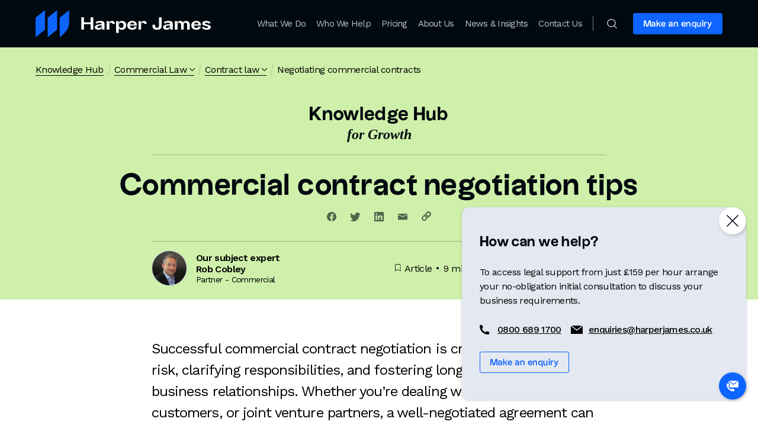

--- FILE ---
content_type: text/html; charset=UTF-8
request_url: https://harperjames.co.uk/article/commercial-contract-negotiation-tips/
body_size: 53727
content:
<!doctype html>
<html lang="en_US">

    <head>
        <meta charset="UTF-8">
        <title>
            How to successfully negotiate a commercial contact | Top tips
        </title>

        <meta content="width=device-width, user-scalable=yes, initial-scale=1. maximum-scale=5, minimum-scale=1" name="viewport">
        <meta content="ie=edge" http-equiv="X-UA-Compatible">

                <link href="https://harperjames.co.uk/content/themes/mohito/favicon/favicon.ico" rel="icon" sizes="16x16"/>
        <link rel="apple-touch-icon-precomposed" sizes="57x57" href="https://harperjames.co.uk/content/themes/mohito/favicon/apple-touch-icon-57x57.png" />
        <link rel="apple-touch-icon-precomposed" sizes="114x114" href="https://harperjames.co.uk/content/themes/mohito/favicon/apple-touch-icon-114x114.png" />
        <link rel="apple-touch-icon-precomposed" sizes="72x72" href="https://harperjames.co.uk/content/themes/mohito/favicon/apple-touch-icon-72x72.png" />
        <link rel="apple-touch-icon-precomposed" sizes="144x144" href="https://harperjames.co.uk/content/themes/mohito/favicon/apple-touch-icon-144x144.png" />
        <link rel="apple-touch-icon-precomposed" sizes="60x60" href="https://harperjames.co.uk/content/themes/mohito/favicon/apple-touch-icon-60x60.png" />
        <link rel="apple-touch-icon-precomposed" sizes="120x120" href="https://harperjames.co.uk/content/themes/mohito/favicon/apple-touch-icon-120x120.png" />
        <link rel="apple-touch-icon-precomposed" sizes="76x76" href="https://harperjames.co.uk/content/themes/mohito/favicon/apple-touch-icon-76x76.png" />
        <link rel="apple-touch-icon-precomposed" sizes="152x152" href="https://harperjames.co.uk/content/themes/mohito/favicon/apple-touch-icon-152x152.png" />
        <link rel="icon" type="image/png" href="https://harperjames.co.uk/content/themes/mohito/favicon/favicon-196x196.png" sizes="196x196" />
        <link rel="icon" type="image/png" href="https://harperjames.co.uk/content/themes/mohito/favicon/favicon-96x96.png" sizes="96x96" />
        <link rel="icon" type="image/png" href="https://harperjames.co.uk/content/themes/mohito/favicon/favicon-32x32.png" sizes="32x32" />
        <link rel="icon" type="image/png" href="https://harperjames.co.uk/content/themes/mohito/favicon/favicon-16x16.png" sizes="16x16" />
        <link rel="icon" type="image/png" href="https://harperjames.co.uk/content/themes/mohito/favicon/favicon-128.png" sizes="128x128" />
        <meta name="application-name" content="&nbsp;"/>
        <meta name="msapplication-TileColor" content="#FFFFFF" />
        <meta name="msapplication-TileImage" content="https://harperjames.co.uk/content/themes/mohito/favicon/mstile-144x144.png" />
        <meta name="msapplication-square70x70logo" content="https://harperjames.co.uk/content/themes/mohito/favicon/mstile-70x70.png" />
        <meta name="msapplication-square150x150logo" content="https://harperjames.co.uk/content/themes/mohito/favicon/mstile-150x150.png" />
        <meta name="msapplication-wide310x150logo" content="https://harperjames.co.uk/content/themes/mohito/favicon/mstile-310x150.png" />
        <meta name="msapplication-square310x310logo" content="https://harperjames.co.uk/content/themes/mohito/favicon/mstile-310x310.png" />

        
        <meta name='robots' content='index, follow, max-image-preview:large, max-snippet:-1, max-video-preview:-1' />
	<style>img:is([sizes="auto" i], [sizes^="auto," i]) { contain-intrinsic-size: 3000px 1500px }</style>
	<meta name="facebook-domain-verification" content="49d5uoe8e5ezalytvh9d242ibw8zm8" /><!-- Google Tag Manager --> <script>
	// Include the following lines to define the gtag() function when
	// calling this code prior to your gtag.js or Tag Manager snippet
	window.dataLayer = window.dataLayer || [];
	function gtag(){dataLayer.push(arguments);}

	// Call the default command before gtag.js or Tag Manager runs to
	// adjust how the tags operate when they run. Modify the defaults
	// per your business requirements and prior consent granted/denied, e.g.:
	gtag('consent', 'default', {
		'ad_storage': 'denied',
		'analytics_storage': 'denied',
		'ad_personalization': 'denied',
		'ad_user_data': 'denied'
	});

(function(w,d,s,l,i){w[l]=w[l]||[];w[l].push({'gtm.start': new Date().getTime(),event:'gtm.js'});var f=d.getElementsByTagName(s)[0], j=d.createElement(s),dl=l!='dataLayer'?'&l='+l:'';j.async=true;j.src= 'https://www.googletagmanager.com/gtm.js?id='+i+dl;f.parentNode.insertBefore(j,f); })(window,document,'script','dataLayer','GTM-NX2Z9GC');</script> <!-- End Google Tag Manager -->

	<!-- This site is optimized with the Yoast SEO Premium plugin v26.2 (Yoast SEO v26.2) - https://yoast.com/wordpress/plugins/seo/ -->
	<meta name="description" content="Negotiate better business contracts with expert legal support that protects your interests and strengthens long-term commercial outcomes." />
	<link rel="canonical" href="https://harperjames.co.uk/article/commercial-contract-negotiation-tips/" />
	<meta property="og:locale" content="en_US" />
	<meta property="og:type" content="article" />
	<meta property="og:title" content="How to successfully negotiate a commercial contact | Top tips" />
	<meta property="og:description" content="Negotiate better business contracts with expert legal support that protects your interests and strengthens long-term commercial outcomes." />
	<meta property="og:url" content="https://harperjames.co.uk/article/commercial-contract-negotiation-tips/" />
	<meta property="og:site_name" content="Harper James" />
	<meta property="article:publisher" content="https://www.facebook.com/hjsolicitors/" />
	<meta property="article:modified_time" content="2025-05-30T22:01:41+00:00" />
	<meta property="og:image" content="https://harperjames.co.uk/content/uploads/sites/2/2022/04/8-handy-Contract-Negotiation-Tips.png" />
	<meta property="og:image:width" content="1200" />
	<meta property="og:image:height" content="627" />
	<meta property="og:image:type" content="image/png" />
	<meta name="twitter:card" content="summary_large_image" />
	<meta name="twitter:site" content="@HarperJamesUK" />
	<meta name="twitter:label1" content="Est. reading time" />
	<meta name="twitter:data1" content="9 minutes" />
	<script type="application/ld+json" class="yoast-schema-graph">{"@context":"https://schema.org","@graph":[{"@type":"WebPage","@id":"https://harperjames.co.uk/article/commercial-contract-negotiation-tips/","url":"https://harperjames.co.uk/article/commercial-contract-negotiation-tips/","name":"How to successfully negotiate a commercial contact | Top tips","isPartOf":{"@id":"https://harperjames.co.uk/#website"},"datePublished":"2022-04-01T11:07:46+00:00","dateModified":"2025-05-30T22:01:41+00:00","description":"Negotiate better business contracts with expert legal support that protects your interests and strengthens long-term commercial outcomes.","breadcrumb":{"@id":"https://harperjames.co.uk/article/commercial-contract-negotiation-tips/#breadcrumb"},"inLanguage":"en-US","potentialAction":[{"@type":"ReadAction","target":["https://harperjames.co.uk/article/commercial-contract-negotiation-tips/"]}]},{"@type":"BreadcrumbList","@id":"https://harperjames.co.uk/article/commercial-contract-negotiation-tips/#breadcrumb","itemListElement":[{"@type":"ListItem","position":1,"name":"Growth Hub","item":"https://harperjames.co.uk/advice/"},{"@type":"ListItem","position":2,"name":"Negotiating commercial contracts"}]},{"@type":"WebSite","@id":"https://harperjames.co.uk/#website","url":"https://harperjames.co.uk/","name":"Harper James","description":"","publisher":{"@id":"https://harperjames.co.uk/#organization"},"potentialAction":[{"@type":"SearchAction","target":{"@type":"EntryPoint","urlTemplate":"https://harperjames.co.uk/?s={search_term_string}"},"query-input":{"@type":"PropertyValueSpecification","valueRequired":true,"valueName":"search_term_string"}}],"inLanguage":"en-US"},{"@type":"Organization","@id":"https://harperjames.co.uk/#organization","name":"Harper James","url":"https://harperjames.co.uk/","logo":{"@type":"ImageObject","inLanguage":"en-US","@id":"https://harperjames.co.uk/#/schema/logo/image/","url":"https://harperjames.co.uk/content/uploads/sites/2/2022/03/HarperJames-Logo-Web-Horizontal-Pos@4x.png","contentUrl":"https://harperjames.co.uk/content/uploads/sites/2/2022/03/HarperJames-Logo-Web-Horizontal-Pos@4x.png","width":1012,"height":160,"caption":"Harper James"},"image":{"@id":"https://harperjames.co.uk/#/schema/logo/image/"},"sameAs":["https://www.facebook.com/hjsolicitors/","https://x.com/HarperJamesUK","https://www.linkedin.com/company/harper-james-uk/","https://www.youtube.com/channel/UCbRX555xrGk1kOlJXImN5Kg"],"address":[{"@type":"PostalAddress","addressLocality":"Capital Tower Business Centre, 3rd Floor, Capital Tower, Greyfriars Road, Cardiff, CF10 3AG","addressRegion":"UK"},{"@type":"PostalAddress","addressLocality":"Floor 5, Cavendish House, 39-41 Waterloo Street, Birmingham, B2 5PP","addressRegion":"UK"},{"@type":"PostalAddress","addressLocality":"Stirling House, Cambridge Innovation Park, Denny End Road, Waterbeach, Cambridge, CB25 9QE","addressRegion":"UK"},{"@type":"PostalAddress","addressLocality":"13th Floor, Piccadilly Plaza, Manchester, M1 4BT","addressRegion":"UK"},{"@type":"PostalAddress","addressLocality":"10 Lower Thames Street, London, EC3R 6AF","addressRegion":"UK"},{"@type":"PostalAddress","addressLocality":"Belsyre Court, 57 Woodstock Road, Oxford, OX2 6HJ","addressRegion":"UK"},{"@type":"PostalAddress","addressLocality":"1st Floor, Dearing House, 1 Young St, Sheffield,  S1 4UP","addressRegion":"UK"},{"@type":"PostalAddress","addressLocality":"White Building Studios, 1-4 Cumberland Place, Southampton, SO15 2NP","addressRegion":"UK"}],"location":{"@type":"Place","address":{"@type":"PostalAddress","addressLocality":"10 Lower Thames Street, London, EC3R 6AF","addressRegion":"UK"}},"contactPoint":{"@type":"ContactPoint","contactType":"customer service","url":"https://harperjames.co.uk/contact-us/","telephone":"0800 689 1700","email":"enquiries@harperjames.co.uk"},"areaServed":{"@type":"State","name":"United Kingdom"},"description":"A law firm designed to make expert legal advice more accessible for ambitious and entrepreneurial businesses.","brand":{"@type":"Website","name":"Harper James","url":"https://harperjames.co.uk"},"knowsAbout":"A modern law firm purpose built to support ambitious businesses from start-up to scale-up","email":"enquiries@harperjames.co.uk","telephone":"0800 689 1700","legalName":"Harper James Limited","foundingDate":"2014-05-08","numberOfEmployees":{"@type":"QuantitativeValue","minValue":"51","maxValue":"200"}},{"@context":"https://schema.org/","@type":"Article","name":"Commercial contract negotiation tips | Harper James","url":"https://harperjames.co.uk/article/commercial-contract-negotiation-tips/","description":"Read our latest client and company news including interviews, press releases, case studies, webinars and more.","author":"https://harperjames.co.uk/our-people/rob-cobley/#webpage","datePublished":"2022-04-01T11:07:46+00:00","dateModified":"2022-04-01T11:07:46+00:00","inLanguage":"EN","headline":"Commercial contract negotiation tips","image":"","mainEntityOfPage":{"@type":"webPage","@id":"https://harperjames.co.uk/article/commercial-contract-negotiation-tips/"},"copyrightHolder":{"id":"https://harperjames.co.uk/#/schema/organization/1"},"publisher":{"id":"https://harperjames.co.uk/#/schema/organization/1"}}]}</script>
	<!-- / Yoast SEO Premium plugin. -->


<link rel='stylesheet' id='wp-block-library-css' href='https://harperjames.co.uk/wp/wp-includes/css/dist/block-library/style.min.css?ver=6.7.2' type='text/css' media='all' />
<style id='safe-svg-svg-icon-style-inline-css' type='text/css'>
.safe-svg-cover{text-align:center}.safe-svg-cover .safe-svg-inside{display:inline-block;max-width:100%}.safe-svg-cover svg{fill:currentColor;height:100%;max-height:100%;max-width:100%;width:100%}

</style>
<style id='global-styles-inline-css' type='text/css'>
:root{--wp--preset--aspect-ratio--square: 1;--wp--preset--aspect-ratio--4-3: 4/3;--wp--preset--aspect-ratio--3-4: 3/4;--wp--preset--aspect-ratio--3-2: 3/2;--wp--preset--aspect-ratio--2-3: 2/3;--wp--preset--aspect-ratio--16-9: 16/9;--wp--preset--aspect-ratio--9-16: 9/16;--wp--preset--color--black: #000000;--wp--preset--color--cyan-bluish-gray: #abb8c3;--wp--preset--color--white: #ffffff;--wp--preset--color--pale-pink: #f78da7;--wp--preset--color--vivid-red: #cf2e2e;--wp--preset--color--luminous-vivid-orange: #ff6900;--wp--preset--color--luminous-vivid-amber: #fcb900;--wp--preset--color--light-green-cyan: #7bdcb5;--wp--preset--color--vivid-green-cyan: #00d084;--wp--preset--color--pale-cyan-blue: #8ed1fc;--wp--preset--color--vivid-cyan-blue: #0693e3;--wp--preset--color--vivid-purple: #9b51e0;--wp--preset--gradient--vivid-cyan-blue-to-vivid-purple: linear-gradient(135deg,rgba(6,147,227,1) 0%,rgb(155,81,224) 100%);--wp--preset--gradient--light-green-cyan-to-vivid-green-cyan: linear-gradient(135deg,rgb(122,220,180) 0%,rgb(0,208,130) 100%);--wp--preset--gradient--luminous-vivid-amber-to-luminous-vivid-orange: linear-gradient(135deg,rgba(252,185,0,1) 0%,rgba(255,105,0,1) 100%);--wp--preset--gradient--luminous-vivid-orange-to-vivid-red: linear-gradient(135deg,rgba(255,105,0,1) 0%,rgb(207,46,46) 100%);--wp--preset--gradient--very-light-gray-to-cyan-bluish-gray: linear-gradient(135deg,rgb(238,238,238) 0%,rgb(169,184,195) 100%);--wp--preset--gradient--cool-to-warm-spectrum: linear-gradient(135deg,rgb(74,234,220) 0%,rgb(151,120,209) 20%,rgb(207,42,186) 40%,rgb(238,44,130) 60%,rgb(251,105,98) 80%,rgb(254,248,76) 100%);--wp--preset--gradient--blush-light-purple: linear-gradient(135deg,rgb(255,206,236) 0%,rgb(152,150,240) 100%);--wp--preset--gradient--blush-bordeaux: linear-gradient(135deg,rgb(254,205,165) 0%,rgb(254,45,45) 50%,rgb(107,0,62) 100%);--wp--preset--gradient--luminous-dusk: linear-gradient(135deg,rgb(255,203,112) 0%,rgb(199,81,192) 50%,rgb(65,88,208) 100%);--wp--preset--gradient--pale-ocean: linear-gradient(135deg,rgb(255,245,203) 0%,rgb(182,227,212) 50%,rgb(51,167,181) 100%);--wp--preset--gradient--electric-grass: linear-gradient(135deg,rgb(202,248,128) 0%,rgb(113,206,126) 100%);--wp--preset--gradient--midnight: linear-gradient(135deg,rgb(2,3,129) 0%,rgb(40,116,252) 100%);--wp--preset--font-size--small: 13px;--wp--preset--font-size--medium: 20px;--wp--preset--font-size--large: 36px;--wp--preset--font-size--x-large: 42px;--wp--preset--spacing--20: 0.44rem;--wp--preset--spacing--30: 0.67rem;--wp--preset--spacing--40: 1rem;--wp--preset--spacing--50: 1.5rem;--wp--preset--spacing--60: 2.25rem;--wp--preset--spacing--70: 3.38rem;--wp--preset--spacing--80: 5.06rem;--wp--preset--shadow--natural: 6px 6px 9px rgba(0, 0, 0, 0.2);--wp--preset--shadow--deep: 12px 12px 50px rgba(0, 0, 0, 0.4);--wp--preset--shadow--sharp: 6px 6px 0px rgba(0, 0, 0, 0.2);--wp--preset--shadow--outlined: 6px 6px 0px -3px rgba(255, 255, 255, 1), 6px 6px rgba(0, 0, 0, 1);--wp--preset--shadow--crisp: 6px 6px 0px rgba(0, 0, 0, 1);}:where(body) { margin: 0; }.wp-site-blocks > .alignleft { float: left; margin-right: 2em; }.wp-site-blocks > .alignright { float: right; margin-left: 2em; }.wp-site-blocks > .aligncenter { justify-content: center; margin-left: auto; margin-right: auto; }:where(.is-layout-flex){gap: 0.5em;}:where(.is-layout-grid){gap: 0.5em;}.is-layout-flow > .alignleft{float: left;margin-inline-start: 0;margin-inline-end: 2em;}.is-layout-flow > .alignright{float: right;margin-inline-start: 2em;margin-inline-end: 0;}.is-layout-flow > .aligncenter{margin-left: auto !important;margin-right: auto !important;}.is-layout-constrained > .alignleft{float: left;margin-inline-start: 0;margin-inline-end: 2em;}.is-layout-constrained > .alignright{float: right;margin-inline-start: 2em;margin-inline-end: 0;}.is-layout-constrained > .aligncenter{margin-left: auto !important;margin-right: auto !important;}.is-layout-constrained > :where(:not(.alignleft):not(.alignright):not(.alignfull)){margin-left: auto !important;margin-right: auto !important;}body .is-layout-flex{display: flex;}.is-layout-flex{flex-wrap: wrap;align-items: center;}.is-layout-flex > :is(*, div){margin: 0;}body .is-layout-grid{display: grid;}.is-layout-grid > :is(*, div){margin: 0;}body{padding-top: 0px;padding-right: 0px;padding-bottom: 0px;padding-left: 0px;}a:where(:not(.wp-element-button)){text-decoration: underline;}:root :where(.wp-element-button, .wp-block-button__link){background-color: #32373c;border-width: 0;color: #fff;font-family: inherit;font-size: inherit;line-height: inherit;padding: calc(0.667em + 2px) calc(1.333em + 2px);text-decoration: none;}.has-black-color{color: var(--wp--preset--color--black) !important;}.has-cyan-bluish-gray-color{color: var(--wp--preset--color--cyan-bluish-gray) !important;}.has-white-color{color: var(--wp--preset--color--white) !important;}.has-pale-pink-color{color: var(--wp--preset--color--pale-pink) !important;}.has-vivid-red-color{color: var(--wp--preset--color--vivid-red) !important;}.has-luminous-vivid-orange-color{color: var(--wp--preset--color--luminous-vivid-orange) !important;}.has-luminous-vivid-amber-color{color: var(--wp--preset--color--luminous-vivid-amber) !important;}.has-light-green-cyan-color{color: var(--wp--preset--color--light-green-cyan) !important;}.has-vivid-green-cyan-color{color: var(--wp--preset--color--vivid-green-cyan) !important;}.has-pale-cyan-blue-color{color: var(--wp--preset--color--pale-cyan-blue) !important;}.has-vivid-cyan-blue-color{color: var(--wp--preset--color--vivid-cyan-blue) !important;}.has-vivid-purple-color{color: var(--wp--preset--color--vivid-purple) !important;}.has-black-background-color{background-color: var(--wp--preset--color--black) !important;}.has-cyan-bluish-gray-background-color{background-color: var(--wp--preset--color--cyan-bluish-gray) !important;}.has-white-background-color{background-color: var(--wp--preset--color--white) !important;}.has-pale-pink-background-color{background-color: var(--wp--preset--color--pale-pink) !important;}.has-vivid-red-background-color{background-color: var(--wp--preset--color--vivid-red) !important;}.has-luminous-vivid-orange-background-color{background-color: var(--wp--preset--color--luminous-vivid-orange) !important;}.has-luminous-vivid-amber-background-color{background-color: var(--wp--preset--color--luminous-vivid-amber) !important;}.has-light-green-cyan-background-color{background-color: var(--wp--preset--color--light-green-cyan) !important;}.has-vivid-green-cyan-background-color{background-color: var(--wp--preset--color--vivid-green-cyan) !important;}.has-pale-cyan-blue-background-color{background-color: var(--wp--preset--color--pale-cyan-blue) !important;}.has-vivid-cyan-blue-background-color{background-color: var(--wp--preset--color--vivid-cyan-blue) !important;}.has-vivid-purple-background-color{background-color: var(--wp--preset--color--vivid-purple) !important;}.has-black-border-color{border-color: var(--wp--preset--color--black) !important;}.has-cyan-bluish-gray-border-color{border-color: var(--wp--preset--color--cyan-bluish-gray) !important;}.has-white-border-color{border-color: var(--wp--preset--color--white) !important;}.has-pale-pink-border-color{border-color: var(--wp--preset--color--pale-pink) !important;}.has-vivid-red-border-color{border-color: var(--wp--preset--color--vivid-red) !important;}.has-luminous-vivid-orange-border-color{border-color: var(--wp--preset--color--luminous-vivid-orange) !important;}.has-luminous-vivid-amber-border-color{border-color: var(--wp--preset--color--luminous-vivid-amber) !important;}.has-light-green-cyan-border-color{border-color: var(--wp--preset--color--light-green-cyan) !important;}.has-vivid-green-cyan-border-color{border-color: var(--wp--preset--color--vivid-green-cyan) !important;}.has-pale-cyan-blue-border-color{border-color: var(--wp--preset--color--pale-cyan-blue) !important;}.has-vivid-cyan-blue-border-color{border-color: var(--wp--preset--color--vivid-cyan-blue) !important;}.has-vivid-purple-border-color{border-color: var(--wp--preset--color--vivid-purple) !important;}.has-vivid-cyan-blue-to-vivid-purple-gradient-background{background: var(--wp--preset--gradient--vivid-cyan-blue-to-vivid-purple) !important;}.has-light-green-cyan-to-vivid-green-cyan-gradient-background{background: var(--wp--preset--gradient--light-green-cyan-to-vivid-green-cyan) !important;}.has-luminous-vivid-amber-to-luminous-vivid-orange-gradient-background{background: var(--wp--preset--gradient--luminous-vivid-amber-to-luminous-vivid-orange) !important;}.has-luminous-vivid-orange-to-vivid-red-gradient-background{background: var(--wp--preset--gradient--luminous-vivid-orange-to-vivid-red) !important;}.has-very-light-gray-to-cyan-bluish-gray-gradient-background{background: var(--wp--preset--gradient--very-light-gray-to-cyan-bluish-gray) !important;}.has-cool-to-warm-spectrum-gradient-background{background: var(--wp--preset--gradient--cool-to-warm-spectrum) !important;}.has-blush-light-purple-gradient-background{background: var(--wp--preset--gradient--blush-light-purple) !important;}.has-blush-bordeaux-gradient-background{background: var(--wp--preset--gradient--blush-bordeaux) !important;}.has-luminous-dusk-gradient-background{background: var(--wp--preset--gradient--luminous-dusk) !important;}.has-pale-ocean-gradient-background{background: var(--wp--preset--gradient--pale-ocean) !important;}.has-electric-grass-gradient-background{background: var(--wp--preset--gradient--electric-grass) !important;}.has-midnight-gradient-background{background: var(--wp--preset--gradient--midnight) !important;}.has-small-font-size{font-size: var(--wp--preset--font-size--small) !important;}.has-medium-font-size{font-size: var(--wp--preset--font-size--medium) !important;}.has-large-font-size{font-size: var(--wp--preset--font-size--large) !important;}.has-x-large-font-size{font-size: var(--wp--preset--font-size--x-large) !important;}
:where(.wp-block-post-template.is-layout-flex){gap: 1.25em;}:where(.wp-block-post-template.is-layout-grid){gap: 1.25em;}
:where(.wp-block-columns.is-layout-flex){gap: 2em;}:where(.wp-block-columns.is-layout-grid){gap: 2em;}
:root :where(.wp-block-pullquote){font-size: 1.5em;line-height: 1.6;}
</style>
<link onload="this.media='all'"  rel='stylesheet' id='hjs-google-fonts-css' href='https://fonts.googleapis.com/css2?family=Work+Sans%3Awght%40300%3B400%3B500%3B600&#038;display=swap&#038;ver=2.7.7' type='text/css' media='print' />
<link rel='stylesheet' id='theme-main-css' href='https://harperjames.co.uk/content/themes/mohito/styles/main.css?ver=2.7.7' type='text/css' media='all' />
<link rel='stylesheet' id='lazyload-video-css-css' href='https://harperjames.co.uk/content/plugins/lazy-load-for-videos/public/css/lazyload-shared.css?ver=2.18.9' type='text/css' media='all' />
<style id='lazyload-video-css-inline-css' type='text/css'>
.entry-content a.lazy-load-youtube, a.lazy-load-youtube, .lazy-load-vimeo{ background-size: cover; }.lazy-load-div:before { content: "\25B6"; text-shadow: 0px 0px 60px rgba(0,0,0,0.8); }
</style>
<script type="text/javascript" src="https://harperjames.co.uk/wp/wp-includes/js/jquery/jquery.min.js?ver=3.7.1" id="jquery-core-js"></script>
<script type="text/javascript" defer src="https://harperjames.co.uk/wp/wp-includes/js/jquery/jquery-migrate.min.js?ver=3.4.1" id="jquery-migrate-js"></script>
<script type="text/javascript" defer src="//widget.trustpilot.com/bootstrap/v5/tp.widget.bootstrap.min.js?ver=2.7.7" id="hjs-trustpilot-js"></script>
<!-- Stream WordPress user activity plugin v4.1.1 -->

    </head>

    <body class="advice-template-default single single-advice postid-61352">
     <!-- Google Tag Manager (noscript) --> <noscript><iframe src="https://www.googletagmanager.com/ns.html?id=GTM-NX2Z9GC" height="0" width="0" style="display:none;visibility:hidden"></iframe></noscript> <!-- End Google Tag Manager (noscript) -->
        

        
        <div class="page-header">
            <header class="site-header">
                <div class="row row--between site-header__nav">

                    <button aria-label="Toggle navigation" class="navbar-toggler collapsed">
                        <div class="navbar-toggler__in">
                            <span class="line top"></span>
                            <span class="line middle"></span>
                            <span class="line bottom"></span>
                        </div>
                    </button>

                    <div class="site-header__logo">
                        <a class="std-logo" href="https://harperjames.co.uk">
                            <svg id="HarperJames-Logo-Web-Horizontal-Neg" xmlns="http://www.w3.org/2000/svg" width="296.394" height="47" viewBox="0 0 296.394 47">
  <path id="Path_533" data-name="Path 533" d="M41.6,40.819C39.334,43.169,34.81,47,34.81,47V13.372L50.755,0V20.257C50.755,28.729,48.452,33.793,41.6,40.819Z" transform="translate(6.092)" fill="#0d64ff"/>
  <path id="Path_534" data-name="Path 534" d="M33.343,33.628,17.41,47V13.372L33.343,0Z" transform="translate(3.047)" fill="#0d64ff"/>
  <path id="Path_535" data-name="Path 535" d="M15.933,33.628,0,47V13.372L15.933,0Z" fill="#0d64ff"/>
  <path id="Path_536" data-name="Path 536" d="M65.78,10.71h4.512v8.624H81.713V10.71h4.512V31.754H81.713v-9.4H70.292v9.4H65.78Z" transform="translate(11.512 1.874)" fill="#fff"/>
  <path id="Path_537" data-name="Path 537" d="M115.94,16.34h4.5l-1.363,4.512h.564a6.357,6.357,0,0,1,6.415-4.912c3.971,0,6.979,2.738,6.979,7.391s-2.926,7.955-7.379,7.955a5.558,5.558,0,0,1-5.217-2.714v7.99h-4.5Zm12.584,7.285c0-2.7-1.4-4.7-4.136-4.7a4.03,4.03,0,0,0-3.948,4.418v.435c0,2.973,1.974,4.477,3.948,4.477C127,28.243,128.524,26.586,128.524,23.625Z" transform="translate(20.289 2.789)" fill="#fff"/>
  <path id="Path_538" data-name="Path 538" d="M131.93,23.566c0-4.477,3.466-7.626,8.448-7.626,5.581,0,7.884,3.384,7.884,7.05v1.069h-11.82a4.007,4.007,0,0,0,4.242,4.148,4.43,4.43,0,0,0,4.007-3.043l3.525,1.433c-.9,2.644-3.525,4.618-7.72,4.618C135.4,31.285,131.93,28.278,131.93,23.566Zm12.291-1.61a3.6,3.6,0,0,0-3.842-3.043,3.713,3.713,0,0,0-3.807,3.043Z" transform="translate(23.088 2.79)" fill="#fff"/>
  <path id="Path_539" data-name="Path 539" d="M200.613,16.341h4.512l-1.41,4.512h.6a5.3,5.3,0,0,1,5.382-4.911,4.7,4.7,0,0,1,4.618,2.738c.928-1.727,2.6-2.738,5.311-2.738a5.769,5.769,0,0,1,6.122,5.946v8.977h-4.512V22.522c0-1.939-.67-3.584-2.808-3.584s-3.008,1.645-3.008,4.148v7.778h-4.512V22.522c0-1.939-.658-3.584-2.8-3.584s-3.008,1.645-3.008,4.148v7.778H200.59Z" transform="translate(35.104 2.788)" fill="#fff"/>
  <path id="Path_540" data-name="Path 540" d="M224.16,23.566c0-4.477,3.525-7.626,8.448-7.626,5.581,0,7.884,3.384,7.884,7.05v1.069h-11.82a4.007,4.007,0,0,0,4.242,4.148A4.43,4.43,0,0,0,236.9,25.2l3.525,1.434c-.9,2.644-3.466,4.618-7.72,4.618C227.638,31.285,224.16,28.278,224.16,23.566Zm12.29-1.61a3.525,3.525,0,0,0-3.842-3.043,3.713,3.713,0,0,0-3.807,3.043Z" transform="translate(39.228 2.79)" fill="#fff"/>
  <path id="Path_541" data-name="Path 541" d="M239.43,28.1l2.2-2.232a8.683,8.683,0,0,0,5.758,2.35c1.633,0,2.6-.4,2.6-1.445s-.764-1.328-2.033-1.668l-2.573-.635c-1.833-.47-5.311-1.175-5.311-4.1,0-2.514,2.808-4.453,6.78-4.453,4.7,0,6.38,1.739,7.355,3.525l-2.973,1.293c-.47-1.069-1.974-1.9-4.077-1.9-1.61,0-2.573.576-2.573,1.481s.8,1.234,1.939,1.527l2.8.705c2.749.7,5.182,1.575,5.182,4.242,0,2.844-2.773,4.383-7.109,4.383A11.75,11.75,0,0,1,239.43,28.1Z" transform="translate(41.9 2.786)" fill="#fff"/>
  <path id="Path_542" data-name="Path 542" d="M157.625,20.618a1.446,1.446,0,0,1,0,.235h4.441a3.128,3.128,0,0,0,0-.529,4.453,4.453,0,0,0-4.771-4.383,5.44,5.44,0,0,0-5.475,4.911h-.576l1.422-4.512H148.19v14.5h4.477V22.827c0-3.043,1.539-3.913,3.067-3.913a1.763,1.763,0,0,1,1.892,1.7Z" transform="translate(25.934 2.788)" fill="#fff"/>
  <path id="Path_543" data-name="Path 543" d="M111.819,20.618a1.446,1.446,0,0,1,0,.235h4.418a2.349,2.349,0,0,0,0-.529,4.453,4.453,0,0,0-4.782-4.383,5.44,5.44,0,0,0-5.476,4.911h-.517l1.375-4.512H102.36v14.5h4.512V22.827c.071-3.043,1.539-3.913,3.067-3.913a1.762,1.762,0,0,1,1.88,1.7Z" transform="translate(17.913 2.788)" fill="#fff"/>
  <path id="Path_544" data-name="Path 544" d="M168.51,23.47h4.441a9.494,9.494,0,0,0-.094,2.221,3.008,3.008,0,0,0,3.231,3.2c3.243,0,3.243-3.443,3.243-4.806V10.71h4.512V24.645c0,5.111-2.609,7.52-7.884,7.52s-7.7-2.973-7.708-6.31A7.743,7.743,0,0,1,168.51,23.47Z" transform="translate(29.442 1.874)" fill="#fff"/>
  <path id="Path_545" data-name="Path 545" d="M93.715,15.94c-4.782,0-6.451,1.774-7.215,3.114l2.738,1.657a3.865,3.865,0,0,1,.517-.682,4.218,4.218,0,0,1,3.408-1.175c2.538,0,3.866.963,3.866,1.833v.729l-4.418.47c-4.113.505-7.32,1.61-7.32,5.052,0,2.35,1.939,4.277,5.581,4.277,4.23,0,6.4-2.35,7.05-4.9H98.5l-1.375,4.512h4.512V20.358C101.587,15.752,95.524,15.94,93.715,15.94Zm3.313,8.613c0,1.692-2.009,3.689-4.794,3.689-1.457,0-2.432-.635-2.432-1.9,0-1.645,1.774-2.244,4.124-2.5l3.1-.341Z" transform="translate(14.926 2.789)" fill="#fff"/>
  <path id="Path_546" data-name="Path 546" d="M192,15.94c-4.782,0-6.451,1.774-7.214,3.114l2.738,1.657a3.866,3.866,0,0,1,.517-.681,4.218,4.218,0,0,1,3.407-1.175c2.538,0,3.866.963,3.866,1.833v.729l-4.418.505c-4.1.505-7.309,1.61-7.309,5.053,0,2.35,1.927,4.277,5.57,4.277,4.23,0,6.4-2.35,7.05-4.9h.564L195.4,30.863h4.512v-10.5C199.875,15.752,193.789,15.94,192,15.94Zm3.314,8.613c0,1.692-2.009,3.689-4.794,3.689-1.445,0-2.432-.635-2.432-1.9,0-1.645,1.774-2.244,4.124-2.5l3.1-.341Z" transform="translate(32.128 2.789)" fill="#fff"/>
</svg>
                        </a>
                    </div>

                    <div class="navbar-button site-header__search site-header__search--mobile">
                        <a class="button-search" data-modal="search-modal">
                            <svg xmlns="http://www.w3.org/2000/svg" width="16.811" height="16.811">
    <defs>
        <style>
            .cls-2{fill:none;stroke:#fff;stroke-linecap:square;stroke-linejoin:round;stroke-width:1.5px}
        </style>
    </defs>
    <g id="streamline-icon-search-1_140x140_1_" data-name="streamline-icon-search-1@140x140 (1)" transform="translate(-2.167 -2.167)" style="opacity:.75">
        <path id="Path_42108" data-name="Path 42108" class="cls-2" d="M2.917 9.438a6.522 6.522 0 1 0 6.521-6.521 6.522 6.522 0 0 0-6.521 6.521z"/>
        <path id="Path_42109" data-name="Path 42109" class="cls-2" d="M106.364 106.364 102.5 102.5" transform="translate(-88.448 -88.448)"/>
    </g>
</svg>
                        </a>
                    </div>

                    <div class="navbar-button site-header__enquiry site-header__enquiry--nav">
                        <a class="button-enquiry" data-modal="make-enquiry">
                            <svg xmlns="http://www.w3.org/2000/svg" width="20.001" height="17.734" viewBox="0 0 20.001 17.734">
  <g id="Group_62706" data-name="Group 62706" transform="translate(18063 22184.789)">
    <path id="Subtraction_10" data-name="Subtraction 10" d="M16.135,11.393a.619.619,0,0,1-.082-.006H2.025a8.223,8.223,0,0,1-.8-1.144l.712-.508a1.549,1.549,0,0,0,.5-1.93,8.832,8.832,0,0,1-.768-2.543c-.011-.073-.024-.183-.04-.348A1.577,1.577,0,0,0,.06,3.491H0V.727L2.727,2.774,7.871,6.632a.718.718,0,0,0,1,0L16.6.833,16.726.74a1.277,1.277,0,0,1,.017.147v9.885l0,.013a.608.608,0,0,1-.611.608ZM8.374,5.514h0L1,0H15.742L8.374,5.513Z" transform="translate(-18059.746 -22184.789)" fill="#fff"/>
    <path id="Path_24976" data-name="Path 24976" d="M16.021,12.708v2.558a.723.723,0,0,1-.673.722c-.316.022-.574.033-.774.033A11.574,11.574,0,0,1,3,4.447q0-.3.033-.774A.723.723,0,0,1,3.755,3H6.313a.362.362,0,0,1,.36.326c.017.166.032.3.046.4a10.056,10.056,0,0,0,.874,2.894.33.33,0,0,1-.106.41L5.926,8.145A9.438,9.438,0,0,0,10.877,13.1l1.114-1.558a.334.334,0,0,1,.414-.108A10.056,10.056,0,0,0,15.3,12.3c.1.014.233.03.4.046a.362.362,0,0,1,.325.36Z" transform="translate(-18066 -22183.076)" fill="#fff"/>
  </g>
</svg>
                        </a>
                    </div>

                    <nav class="site-header__menu" id="main-nav">
                        <ul class="site-header__primary site-header__primary--mobile">
                                                            <li class="nav-item menu-item menu-item-type-custom menu-item-object-custom menu-item-has-children menu-item-295">
                                                                        <a class="nav-link has-dropdown" href="/services/">
                                        What We Do
                                    </a>
                                                                            <ul class="nav-drop">
                                            <li class="nav-drop-item nav-drop-item--parent">
                                                <a href="/services/">What We Do
                                                    Overview</a>
                                            </li>
                                                                                            <li class="nav-drop-item">
                                                    <a href="https://harperjames.co.uk/services/banking-and-finance/">
                                                        Banking & Finance Law
                                                    </a>
                                                </li>
                                                                                            <li class="nav-drop-item">
                                                    <a href="https://harperjames.co.uk/services/dispute-resolution-solicitors/">
                                                        Business Disputes
                                                    </a>
                                                </li>
                                                                                            <li class="nav-drop-item">
                                                    <a href="https://harperjames.co.uk/services/business-immigration-solicitors/">
                                                        Business Immigration Law
                                                    </a>
                                                </li>
                                                                                            <li class="nav-drop-item">
                                                    <a href="https://harperjames.co.uk/services/commercial-solicitors/">
                                                        Commercial Law
                                                    </a>
                                                </li>
                                                                                            <li class="nav-drop-item">
                                                    <a href="https://harperjames.co.uk/services/commercial-property-solicitors/">
                                                        Commercial Property Law
                                                    </a>
                                                </li>
                                                                                            <li class="nav-drop-item">
                                                    <a href="https://harperjames.co.uk/services/construction-lawyers/">
                                                        Construction Law
                                                    </a>
                                                </li>
                                                                                            <li class="nav-drop-item">
                                                    <a href="https://harperjames.co.uk/services/corporate-law/">
                                                        Corporate Law
                                                    </a>
                                                </li>
                                                                                            <li class="nav-drop-item">
                                                    <a href="https://harperjames.co.uk/services/data-protection-solicitors/">
                                                        Data Protection &#038; Privacy Law
                                                    </a>
                                                </li>
                                                                                            <li class="nav-drop-item">
                                                    <a href="https://harperjames.co.uk/services/employee-incentive-schemes/">
                                                        Employee Share Schemes
                                                    </a>
                                                </li>
                                                                                            <li class="nav-drop-item">
                                                    <a href="https://harperjames.co.uk/services/employment-law-solicitors/">
                                                        Employment Law
                                                    </a>
                                                </li>
                                                                                            <li class="nav-drop-item">
                                                    <a href="https://harperjames.co.uk/services/financial-services-regulation/">
                                                        Financial Services Regulation
                                                    </a>
                                                </li>
                                                                                            <li class="nav-drop-item">
                                                    <a href="https://harperjames.co.uk/services/corporate-law/funding-investment/">
                                                        Funding & Investment
                                                    </a>
                                                </li>
                                                                                            <li class="nav-drop-item">
                                                    <a href="https://harperjames.co.uk/services/insolvency-and-corporate-recovery/">
                                                        Insolvency &#038; Corporate Recovery
                                                    </a>
                                                </li>
                                                                                            <li class="nav-drop-item">
                                                    <a href="https://harperjames.co.uk/services/intellectual-property/">
                                                        Intellectual Property
                                                    </a>
                                                </li>
                                                                                            <li class="nav-drop-item">
                                                    <a href="https://harperjames.co.uk/services/commercial-technology-solicitors/">
                                                        IT &#038; Commercial Technology Law
                                                    </a>
                                                </li>
                                                                                    </ul>
                                                                    </li>
                                                            <li class="nav-item menu-item menu-item-type-post_type menu-item-object-page menu-item-has-children menu-item-55203">
                                                                        <a class="nav-link has-dropdown" href="https://harperjames.co.uk/business-life-cycle/">
                                        As Your Business Grows
                                    </a>
                                                                            <ul class="nav-drop">
                                            <li class="nav-drop-item nav-drop-item--parent">
                                                <a href="https://harperjames.co.uk/business-life-cycle/">As Your Business Grows
                                                    Overview</a>
                                            </li>
                                                                                            <li class="nav-drop-item">
                                                    <a href="https://harperjames.co.uk/business-life-cycle/the-big-idea/">
                                                        The big idea
                                                    </a>
                                                </li>
                                                                                            <li class="nav-drop-item">
                                                    <a href="https://harperjames.co.uk/business-life-cycle/getting-started/">
                                                        Getting started
                                                    </a>
                                                </li>
                                                                                            <li class="nav-drop-item">
                                                    <a href="https://harperjames.co.uk/business-life-cycle/getting-on-with-it/">
                                                        Getting on with it
                                                    </a>
                                                </li>
                                                                                            <li class="nav-drop-item">
                                                    <a href="https://harperjames.co.uk/business-life-cycle/scaling-up/">
                                                        Scaling up
                                                    </a>
                                                </li>
                                                                                            <li class="nav-drop-item">
                                                    <a href="https://harperjames.co.uk/business-life-cycle/looking-to-exit/">
                                                        Looking to exit
                                                    </a>
                                                </li>
                                                                                    </ul>
                                                                    </li>
                                                            <li class="nav-item menu-item menu-item-type-custom menu-item-object-custom menu-item-has-children menu-item-79178">
                                                                        <a class="nav-link has-dropdown" href="https://harperjames.co.uk/situations/">
                                        Who We Help
                                    </a>
                                                                            <ul class="nav-drop">
                                            <li class="nav-drop-item nav-drop-item--parent">
                                                <a href="https://harperjames.co.uk/situations/">Who We Help
                                                    Overview</a>
                                            </li>
                                                                                            <li class="nav-drop-item">
                                                    <a href="https://harperjames.co.uk/situations/directors-and-ceos/">
                                                        CEOs & Directors
                                                    </a>
                                                </li>
                                                                                            <li class="nav-drop-item">
                                                    <a href="https://harperjames.co.uk/situations/finance-leaders/">
                                                        Finance leaders
                                                    </a>
                                                </li>
                                                                                            <li class="nav-drop-item">
                                                    <a href="https://harperjames.co.uk/situations/founders-and-entrepreneurs/">
                                                        Founders & Entrepreneurs
                                                    </a>
                                                </li>
                                                                                            <li class="nav-drop-item">
                                                    <a href="https://harperjames.co.uk/situations/hr-leaders/">
                                                        HR Leaders
                                                    </a>
                                                </li>
                                                                                            <li class="nav-drop-item">
                                                    <a href="https://harperjames.co.uk/situations/in-house-lawyers/">
                                                        In-House Lawyers
                                                    </a>
                                                </li>
                                                                                            <li class="nav-drop-item">
                                                    <a href="https://harperjames.co.uk/situations/set-up-uk-business/">
                                                        Setting up a UK business
                                                    </a>
                                                </li>
                                                                                    </ul>
                                                                    </li>
                                                            <li class="nav-item menu-item menu-item-type-custom menu-item-object-custom menu-item-has-children menu-item-296">
                                                                        <a class="nav-link has-dropdown" href="/sectors/">
                                        Sectors
                                    </a>
                                                                            <ul class="nav-drop">
                                            <li class="nav-drop-item nav-drop-item--parent">
                                                <a href="/sectors/">Sectors
                                                    Overview</a>
                                            </li>
                                                                                            <li class="nav-drop-item">
                                                    <a href="https://harperjames.co.uk/sectors/creative/">
                                                        Creative Industries
                                                    </a>
                                                </li>
                                                                                            <li class="nav-drop-item">
                                                    <a href="https://harperjames.co.uk/sectors/energy/">
                                                        Energy, Utilities & Environment
                                                    </a>
                                                </li>
                                                                                            <li class="nav-drop-item">
                                                    <a href="https://harperjames.co.uk/sectors/life-science/">
                                                        Life Sciences
                                                    </a>
                                                </li>
                                                                                            <li class="nav-drop-item">
                                                    <a href="https://harperjames.co.uk/sectors/manufacturing-engineering/">
                                                        Manufacturing & Engineering
                                                    </a>
                                                </li>
                                                                                            <li class="nav-drop-item">
                                                    <a href="https://harperjames.co.uk/sectors/public-sector/">
                                                        Public Sector
                                                    </a>
                                                </li>
                                                                                            <li class="nav-drop-item">
                                                    <a href="https://harperjames.co.uk/sectors/retail/">
                                                        Retail & Luxury Brands
                                                    </a>
                                                </li>
                                                                                            <li class="nav-drop-item">
                                                    <a href="https://harperjames.co.uk/sectors/sports/">
                                                        Sports
                                                    </a>
                                                </li>
                                                                                            <li class="nav-drop-item">
                                                    <a href="https://harperjames.co.uk/services/legal-services-for-start-ups/">
                                                        Start-ups
                                                    </a>
                                                </li>
                                                                                            <li class="nav-drop-item">
                                                    <a href="https://harperjames.co.uk/sectors/technology/">
                                                        Technology
                                                    </a>
                                                </li>
                                                                                    </ul>
                                                                    </li>
                                                            <li class="nav-item menu-item menu-item-type-post_type menu-item-object-page menu-item-has-children menu-item-44008">
                                                                        <a class="nav-link has-dropdown" href="https://harperjames.co.uk/service-plans/">
                                        Pricing
                                    </a>
                                                                            <ul class="nav-drop">
                                            <li class="nav-drop-item nav-drop-item--parent">
                                                <a href="https://harperjames.co.uk/service-plans/">Pricing
                                                    Overview</a>
                                            </li>
                                                                                            <li class="nav-drop-item">
                                                    <a href="https://harperjames.co.uk/service-plans/engage/">
                                                        Engage Plan
                                                    </a>
                                                </li>
                                                                                            <li class="nav-drop-item">
                                                    <a href="https://harperjames.co.uk/service-plans/enable/">
                                                        Enable Plan
                                                    </a>
                                                </li>
                                                                                            <li class="nav-drop-item">
                                                    <a href="https://harperjames.co.uk/service-plans/extend/">
                                                        Extend Plan
                                                    </a>
                                                </li>
                                                                                            <li class="nav-drop-item">
                                                    <a href="https://harperjames.co.uk/service-plans/fixed-fee-products/">
                                                        Fixed Fee Products
                                                    </a>
                                                </li>
                                                                                    </ul>
                                                                    </li>
                                                            <li class="nav-item menu-item menu-item-type-post_type menu-item-object-page menu-item-has-children menu-item-43759">
                                                                        <a class="nav-link has-dropdown" href="https://harperjames.co.uk/about/">
                                        About Us
                                    </a>
                                                                            <ul class="nav-drop">
                                            <li class="nav-drop-item nav-drop-item--parent">
                                                <a href="https://harperjames.co.uk/about/">About Us
                                                    Overview</a>
                                            </li>
                                                                                            <li class="nav-drop-item">
                                                    <a href="https://harperjames.co.uk/careers/">
                                                        Careers
                                                    </a>
                                                </li>
                                                                                            <li class="nav-drop-item">
                                                    <a href="https://harperjames.co.uk/our-people/">
                                                        Meet Our Team
                                                    </a>
                                                </li>
                                                                                            <li class="nav-drop-item">
                                                    <a href="https://harperjames.co.uk/about/press-and-media/">
                                                        Press &#038; Media
                                                    </a>
                                                </li>
                                                                                            <li class="nav-drop-item">
                                                    <a href="https://harperjames.co.uk/testimonials/">
                                                        What Our Clients Say
                                                    </a>
                                                </li>
                                                                                    </ul>
                                                                    </li>
                                                            <li class="nav-item menu-item menu-item-type-custom menu-item-object-custom menu-item-has-children menu-item-48984">
                                                                        <a class="nav-link has-dropdown" href="/news/">
                                        News & Insights
                                    </a>
                                                                            <ul class="nav-drop">
                                            <li class="nav-drop-item nav-drop-item--parent">
                                                <a href="/news/">News & Insights
                                                    Overview</a>
                                            </li>
                                                                                            <li class="nav-drop-item">
                                                    <a href="https://harperjames.co.uk/news/category/company-news/">
                                                        Company News
                                                    </a>
                                                </li>
                                                                                            <li class="nav-drop-item">
                                                    <a href="https://harperjames.co.uk/news/category/client-news/">
                                                        Client Stories
                                                    </a>
                                                </li>
                                                                                            <li class="nav-drop-item">
                                                    <a href="https://harperjames.co.uk/news/category/events/">
                                                        Events & Webinars
                                                    </a>
                                                </li>
                                                                                            <li class="nav-drop-item">
                                                    <a href="https://harperjames.co.uk/news/category/podcasts/">
                                                        Podcasts & Videos
                                                    </a>
                                                </li>
                                                                                            <li class="nav-drop-item">
                                                    <a href="https://harperjames.co.uk/news/category/blog/">
                                                        Thoughts & Opinions
                                                    </a>
                                                </li>
                                                                                            <li class="nav-drop-item">
                                                    <a href="https://harperjames.co.uk/news/subscribe/">
                                                        Subscribe to Our Newsletter
                                                    </a>
                                                </li>
                                                                                    </ul>
                                                                    </li>
                                                            <li class="nav-item menu-item menu-item-type-custom menu-item-object-custom menu-item-311">
                                                                        <a class="nav-link " href="/advice/">
                                        Knowledge Hub
                                    </a>
                                                                    </li>
                                                            <li class="nav-item menu-item menu-item-type-post_type menu-item-object-page menu-item-has-children menu-item-43769">
                                                                        <a class="nav-link has-dropdown" href="https://harperjames.co.uk/contact-us/">
                                        Contact Us
                                    </a>
                                                                            <ul class="nav-drop">
                                            <li class="nav-drop-item nav-drop-item--parent">
                                                <a href="https://harperjames.co.uk/contact-us/">Contact Us
                                                    Overview</a>
                                            </li>
                                                                                            <li class="nav-drop-item">
                                                    <a href="https://harperjames.co.uk/contact-us/make-an-enquiry/">
                                                        Make An Enquiry
                                                    </a>
                                                </li>
                                                                                            <li class="nav-drop-item">
                                                    <a href="https://harperjames.co.uk/contact-us/request-a-call-back/">
                                                        Request A Call Back
                                                    </a>
                                                </li>
                                                                                            <li class="nav-drop-item">
                                                    <a href="https://harperjames.co.uk/our-offices/">
                                                        Offices
                                                    </a>
                                                </li>
                                                                                    </ul>
                                                                    </li>
                                                        <li class="nav-item site-header__enquiry site-header__enquiry--mobile">
                                                                <a href="/contact-us/make-an-enquiry/" class="button">Make an enquiry</a>
                            </li>
                        </ul>
                        <ul class="site-header__primary site-header__primary--desktop">
                                                                                                                                    <li class="nav-item no-space menu-item menu-item-type-custom menu-item-object-custom menu-item-has-children menu-item-55218">
                                                                                <a class="nav-link has-dropdown" data-open="business-legal-services-2" href="/services/">
                                            What We Do
                                        </a>
                                    </li>
                                                                                                                                                                    <li class="nav-item no-space menu-item menu-item-type-custom menu-item-object-custom menu-item-has-children menu-item-55330">
                                                                                <a class="nav-link has-dropdown" data-open="sectors-2" href="/situations/">
                                            Who We Help
                                        </a>
                                    </li>
                                                                                                                                                                    <li class="nav-item no-space menu-item menu-item-type-post_type menu-item-object-page menu-item-has-children menu-item-55340">
                                                                                <a class="nav-link has-dropdown" data-open="service-plans" href="https://harperjames.co.uk/service-plans/">
                                            Pricing
                                        </a>
                                    </li>
                                                                                                                                                                    <li class="nav-item no-space menu-item menu-item-type-post_type menu-item-object-page menu-item-has-children menu-item-55344">
                                                                                <a class="nav-link has-dropdown" data-open="about" href="https://harperjames.co.uk/about/">
                                            About Us
                                        </a>
                                    </li>
                                                                                                                                                                    <li class="nav-item no-space menu-item menu-item-type-custom menu-item-object-custom menu-item-has-children menu-item-55349">
                                                                                <a class="nav-link has-dropdown" data-open="news-insights" href="/news/">
                                            News & Insights
                                        </a>
                                    </li>
                                                                                                                                                                                                                                <li class="nav-item no-space menu-item menu-item-type-post_type menu-item-object-page menu-item-has-children menu-item-55357">
                                                                                <a class="nav-link has-dropdown" data-open="contact-us" href="https://harperjames.co.uk/contact-us/">
                                            Contact Us
                                        </a>
                                    </li>
                                                                                        <li class="nav-item site-header__search site-header__search--desktop">
                                <a class="button-search" data-modal="search-modal">
                                    <svg xmlns="http://www.w3.org/2000/svg" width="16.811" height="16.811">
    <defs>
        <style>
            .cls-2{fill:none;stroke:#fff;stroke-linecap:square;stroke-linejoin:round;stroke-width:1.5px}
        </style>
    </defs>
    <g id="streamline-icon-search-1_140x140_1_" data-name="streamline-icon-search-1@140x140 (1)" transform="translate(-2.167 -2.167)" style="opacity:.75">
        <path id="Path_42108" data-name="Path 42108" class="cls-2" d="M2.917 9.438a6.522 6.522 0 1 0 6.521-6.521 6.522 6.522 0 0 0-6.521 6.521z"/>
        <path id="Path_42109" data-name="Path 42109" class="cls-2" d="M106.364 106.364 102.5 102.5" transform="translate(-88.448 -88.448)"/>
    </g>
</svg>
                                </a>
                            </li>
                            <li class="nav-item site-header__enquiry site-header__enquiry--desktop">
                                                                <a href="/contact-us/make-an-enquiry/" class="button button--small">Make an enquiry</a>
                            </li>
                        </ul>
                    </nav>
                </div>
            </header>
            <div class="header-dropdown--close"></div>
            <div class="header-dropdown--wrap">
                <div class="header-dropdown--exit">
                    <svg xmlns="http://www.w3.org/2000/svg" width="15.061" height="15.061" viewBox="0 0 15.061 15.061">
    <defs>
        <style>
            .cls-2{fill:none;stroke:#fff;stroke-width:1.5px}
        </style>
    </defs>
    <g id="Group_7895" data-name="Group 7895" transform="translate(-29.47 -29.47)" style="opacity:.75">
        <path id="Line_1315" data-name="Line 1315" class="cls-2" transform="translate(30 30)" d="m0 0 14 14"/>
        <path id="Line_1316" data-name="Line 1316" class="cls-2" transform="translate(30 30)" d="M14 0 0 14"/>
    </g>
</svg>
                </div>
                                                                                    <div class="header-dropdown header-dropdown--desktop" id="business-legal-services-2">
                            <div class="row header-dropdown__container">
                                <div class="row header-dropdown__row">
                                    <div class="column header-dropdown__column1">
                                        <ul class="header-dropdown__menu">
                                            <li class="header-dropdown-item header-dropdown-item--parent active">
                                                                                                                                                <a data-current="business-legal-services-2" data-open="info-business-legal-services-2" href="/services/">
                                                    What We Do
                                                </a>
                                            </li>
                                                                                                                                                                                                <li class="header-dropdown-item">
                                                                                                                <a data-current="business-legal-services-2" data-open="info-banking-and-finance" href="https://harperjames.co.uk/services/banking-and-finance/">
                                                            Banking & Finance Law
                                                        </a>
                                                    </li>
                                                                                                                                                                                                                                                <li class="header-dropdown-item">
                                                                                                                <a data-current="business-legal-services-2" data-open="info-dispute-resolution-solicitors" href="https://harperjames.co.uk/services/dispute-resolution-solicitors/">
                                                            Business Disputes
                                                        </a>
                                                    </li>
                                                                                                                                                                                                                                                <li class="header-dropdown-item">
                                                                                                                <a data-current="business-legal-services-2" data-open="info-business-immigration-solicitors" href="https://harperjames.co.uk/services/business-immigration-solicitors/">
                                                            Business Immigration Law
                                                        </a>
                                                    </li>
                                                                                                                                                                                                                                                <li class="header-dropdown-item">
                                                                                                                <a data-current="business-legal-services-2" data-open="info-commercial-solicitors" href="https://harperjames.co.uk/services/commercial-solicitors/">
                                                            Commercial Law
                                                        </a>
                                                    </li>
                                                                                                                                                                                                                                                <li class="header-dropdown-item">
                                                                                                                <a data-current="business-legal-services-2" data-open="info-commercial-property-solicitors" href="https://harperjames.co.uk/services/commercial-property-solicitors/">
                                                            Commercial Property Law
                                                        </a>
                                                    </li>
                                                                                                                                                                                                                                                <li class="header-dropdown-item">
                                                                                                                <a data-current="business-legal-services-2" data-open="info-construction-lawyers" href="https://harperjames.co.uk/services/construction-lawyers/">
                                                            Construction Law
                                                        </a>
                                                    </li>
                                                                                                                                                                                                                                                <li class="header-dropdown-item">
                                                                                                                <a data-current="business-legal-services-2" data-open="info-corporate-law" href="https://harperjames.co.uk/services/corporate-law/">
                                                            Corporate Law
                                                        </a>
                                                    </li>
                                                                                                                                                                                                                                                <li class="header-dropdown-item">
                                                                                                                <a data-current="business-legal-services-2" data-open="info-data-protection-solicitors" href="https://harperjames.co.uk/services/data-protection-solicitors/">
                                                            Data Protection &#038; Privacy Law
                                                        </a>
                                                    </li>
                                                                                                                                                                                                                                                <li class="header-dropdown-item">
                                                                                                                <a data-current="business-legal-services-2" data-open="info-employee-incentive-schemes" href="https://harperjames.co.uk/services/employee-incentive-schemes/">
                                                            Employee Share Schemes
                                                        </a>
                                                    </li>
                                                                                                                                                                                                                                                <li class="header-dropdown-item">
                                                                                                                <a data-current="business-legal-services-2" data-open="info-employment-law-solicitors" href="https://harperjames.co.uk/services/employment-law-solicitors/">
                                                            Employment Law
                                                        </a>
                                                    </li>
                                                                                                                                                                                                                                                <li class="header-dropdown-item">
                                                                                                                <a data-current="business-legal-services-2" data-open="info-financial-services-regulation" href="https://harperjames.co.uk/services/financial-services-regulation/">
                                                            Financial Services Regulation
                                                        </a>
                                                    </li>
                                                                                                                                                                                                                                                <li class="header-dropdown-item">
                                                                                                                <a data-current="business-legal-services-2" data-open="info-funding-investment" href="https://harperjames.co.uk/services/corporate-law/funding-investment/">
                                                            Funding & Investment
                                                        </a>
                                                    </li>
                                                                                                                                                                                                                                                <li class="header-dropdown-item">
                                                                                                                <a data-current="business-legal-services-2" data-open="info-insolvency-and-corporate-recovery" href="https://harperjames.co.uk/services/insolvency-and-corporate-recovery/">
                                                            Insolvency &#038; Corporate Recovery
                                                        </a>
                                                    </li>
                                                                                                                                                                                                                                                <li class="header-dropdown-item">
                                                                                                                <a data-current="business-legal-services-2" data-open="info-intellectual-property" href="https://harperjames.co.uk/services/intellectual-property/">
                                                            Intellectual Property
                                                        </a>
                                                    </li>
                                                                                                                                                                                                                                                <li class="header-dropdown-item">
                                                                                                                <a data-current="business-legal-services-2" data-open="info-commercial-technology-solicitors" href="https://harperjames.co.uk/services/commercial-technology-solicitors/">
                                                            IT &#038; Commercial Technology Law
                                                        </a>
                                                    </li>
                                                                                                                                                                                </ul>
                                    </div>
                                    <div class="column header-dropdown__column2">
                                        <div class="header-dropdown__info open" data-current="business-legal-services-2" id="info-business-legal-services-2">
                                                                                                                                    <div class="header-dropdown__h fs-3 h">
                                                Business Legal Services
                                            </div>
                                                                                            <div class="header-dropdown__intro">
                                                    <p>We offer a wide range of legal services for businesses of all sizes, with pricing plans designed for start-up, small and venture-backed businesses and medium to large businesses.</p>

                                                </div>
                                                                                        <div class="header-dropdown__btn">
                                                                                                                                                <a class="button button--small" href="/services/">Find out more</a>
                                            </div>
                                        </div>
                                                                                                                                <div class="header-dropdown__info" data-current="business-legal-services-2" id="info-banking-and-finance">
                                                                                                <div class="header-dropdown__h fs-3 h">
                                                    Banking & Finance Law
                                                </div>
                                                                                                    <ul class="header-dropdown__column3__menu">
                                                        <li class="header-dropdown__column3__item">
                                                            <a class="header-dropdown__column3__link arrow arrow--small" href="https://harperjames.co.uk/services/banking-and-finance/"><span>Overview</span>&nbsp;<span class="icon"></span></a>
                                                        </li>
                                                                                                                    <li class="header-dropdown__column3__item">
                                                                <a class="header-dropdown__column3__link arrow arrow--small" href="https://harperjames.co.uk/services/banking-and-finance/acquisition-leveraged-debt/"><span>Acquisition &#038; Leveraged Debt</span>&nbsp;<span class="icon"></span></a>
                                                            </li>
                                                                                                                    <li class="header-dropdown__column3__item">
                                                                <a class="header-dropdown__column3__link arrow arrow--small" href="https://harperjames.co.uk/services/banking-and-finance/asset-based-finance/"><span>Asset Finance &#038; Asset Based Lending</span>&nbsp;<span class="icon"></span></a>
                                                            </li>
                                                                                                                    <li class="header-dropdown__column3__item">
                                                                <a class="header-dropdown__column3__link arrow arrow--small" href="https://harperjames.co.uk/services/banking-and-finance/construction-finance/"><span>Construction &#038; Development Finance</span>&nbsp;<span class="icon"></span></a>
                                                            </li>
                                                                                                                    <li class="header-dropdown__column3__item">
                                                                <a class="header-dropdown__column3__link arrow arrow--small" href="https://harperjames.co.uk/services/banking-and-finance/debt-finance/"><span>Debt Finance</span>&nbsp;<span class="icon"></span></a>
                                                            </li>
                                                                                                                    <li class="header-dropdown__column3__item">
                                                                <a class="header-dropdown__column3__link arrow arrow--small" href="https://harperjames.co.uk/services/financial-services-regulation/"><span>Financial Services Regulation</span>&nbsp;<span class="icon"></span></a>
                                                            </li>
                                                                                                                    <li class="header-dropdown__column3__item">
                                                                <a class="header-dropdown__column3__link arrow arrow--small" href="https://harperjames.co.uk/services/corporate-law/funding-investment/"><span>Funding & Investment</span>&nbsp;<span class="icon"></span></a>
                                                            </li>
                                                                                                                    <li class="header-dropdown__column3__item">
                                                                <a class="header-dropdown__column3__link arrow arrow--small" href="https://harperjames.co.uk/services/banking-and-finance/trade-finance/"><span>Trade Finance</span>&nbsp;<span class="icon"></span></a>
                                                            </li>
                                                                                                            </ul>
                                                                                            </div>
                                                                                                                                <div class="header-dropdown__info" data-current="business-legal-services-2" id="info-dispute-resolution-solicitors">
                                                                                                <div class="header-dropdown__h fs-3 h">
                                                    Business Disputes
                                                </div>
                                                                                                    <ul class="header-dropdown__column3__menu">
                                                        <li class="header-dropdown__column3__item">
                                                            <a class="header-dropdown__column3__link arrow arrow--small" href="https://harperjames.co.uk/services/dispute-resolution-solicitors/"><span>Overview</span>&nbsp;<span class="icon"></span></a>
                                                        </li>
                                                                                                                    <li class="header-dropdown__column3__item">
                                                                <a class="header-dropdown__column3__link arrow arrow--small" href="https://harperjames.co.uk/services/dispute-resolution-solicitors/alternative-dispute-resolution/"><span>Alternative Dispute Resolution</span>&nbsp;<span class="icon"></span></a>
                                                            </li>
                                                                                                                    <li class="header-dropdown__column3__item">
                                                                <a class="header-dropdown__column3__link arrow arrow--small" href="https://harperjames.co.uk/services/dispute-resolution-solicitors/business-disputes-case-assessment/"><span>Business Dispute Case Assessment</span>&nbsp;<span class="icon"></span></a>
                                                            </li>
                                                                                                                    <li class="header-dropdown__column3__item">
                                                                <a class="header-dropdown__column3__link arrow arrow--small" href="https://harperjames.co.uk/services/dispute-resolution-solicitors/commercial-contract-disputes/"><span>Commercial Contract Disputes</span>&nbsp;<span class="icon"></span></a>
                                                            </li>
                                                                                                                    <li class="header-dropdown__column3__item">
                                                                <a class="header-dropdown__column3__link arrow arrow--small" href="https://harperjames.co.uk/services/dispute-resolution-solicitors/debt-recovery-solicitors/"><span>Commercial Debt Recovery</span>&nbsp;<span class="icon"></span></a>
                                                            </li>
                                                                                                                    <li class="header-dropdown__column3__item">
                                                                <a class="header-dropdown__column3__link arrow arrow--small" href="https://harperjames.co.uk/services/commercial-property-solicitors/commercial-property-disputes/"><span>Commercial Property Disputes</span>&nbsp;<span class="icon"></span></a>
                                                            </li>
                                                                                                                    <li class="header-dropdown__column3__item">
                                                                <a class="header-dropdown__column3__link arrow arrow--small" href="https://harperjames.co.uk/services/construction-lawyers/construction-and-engineering-disputes/"><span>Construction &#038; Engineering Disputes</span>&nbsp;<span class="icon"></span></a>
                                                            </li>
                                                                                                                    <li class="header-dropdown__column3__item">
                                                                <a class="header-dropdown__column3__link arrow arrow--small" href="https://harperjames.co.uk/services/employment-law-solicitors/defending-employment-tribunal-claims/"><span>Defending Employment Tribunal claims</span>&nbsp;<span class="icon"></span></a>
                                                            </li>
                                                                                                                    <li class="header-dropdown__column3__item">
                                                                <a class="header-dropdown__column3__link arrow arrow--small" href="https://harperjames.co.uk/services/dispute-resolution-solicitors/director-shareholder-disputes/"><span>Shareholder Disputes</span>&nbsp;<span class="icon"></span></a>
                                                            </li>
                                                                                                                    <li class="header-dropdown__column3__item">
                                                                <a class="header-dropdown__column3__link arrow arrow--small" href="https://harperjames.co.uk/services/intellectual-property/intellectual-property-disputes/"><span>Intellectual Property Disputes</span>&nbsp;<span class="icon"></span></a>
                                                            </li>
                                                                                                                    <li class="header-dropdown__column3__item">
                                                                <a class="header-dropdown__column3__link arrow arrow--small" href="https://harperjames.co.uk/services/dispute-resolution-solicitors/litigation-arbitration/"><span>Litigation &#038; Arbitration</span>&nbsp;<span class="icon"></span></a>
                                                            </li>
                                                                                                                    <li class="header-dropdown__column3__item">
                                                                <a class="header-dropdown__column3__link arrow arrow--small" href="https://harperjames.co.uk/services/dispute-resolution-solicitors/partnership-disputes/"><span>Partnership Disputes</span>&nbsp;<span class="icon"></span></a>
                                                            </li>
                                                                                                                    <li class="header-dropdown__column3__item">
                                                                <a class="header-dropdown__column3__link arrow arrow--small" href="https://harperjames.co.uk/services/dispute-resolution-solicitors/professional-negligence-solicitors/"><span>Professional Negligence Claims</span>&nbsp;<span class="icon"></span></a>
                                                            </li>
                                                                                                                    <li class="header-dropdown__column3__item">
                                                                <a class="header-dropdown__column3__link arrow arrow--small" href="https://harperjames.co.uk/services/dispute-resolution-solicitors/public-procurement/"><span>Public Procurement Challenges</span>&nbsp;<span class="icon"></span></a>
                                                            </li>
                                                                                                            </ul>
                                                                                            </div>
                                                                                                                                <div class="header-dropdown__info" data-current="business-legal-services-2" id="info-business-immigration-solicitors">
                                                                                                <div class="header-dropdown__h fs-3 h">
                                                    Business Immigration Law
                                                </div>
                                                                                                                                                            <div class="header-dropdown__intro">
                                                            <p>We advise businesses, entrepreneurs, investors and educational establishments on all aspects of UK immigration law, from recruiting overseas staff to ensuring ongoing compliance obligations are being met with the UK Visas and Immigration (UKVI).</p>

                                                        </div>
                                                                                                        <div class="header-dropdown__btn">
                                                                                                                                                                                                                                <a class="button button--small" href="https://harperjames.co.uk/services/business-immigration-solicitors/">Find out more</a>
                                                    </div>
                                                                                            </div>
                                                                                                                                <div class="header-dropdown__info" data-current="business-legal-services-2" id="info-commercial-solicitors">
                                                                                                <div class="header-dropdown__h fs-3 h">
                                                    Commercial Law
                                                </div>
                                                                                                    <ul class="header-dropdown__column3__menu">
                                                        <li class="header-dropdown__column3__item">
                                                            <a class="header-dropdown__column3__link arrow arrow--small" href="https://harperjames.co.uk/services/commercial-solicitors/"><span>Overview</span>&nbsp;<span class="icon"></span></a>
                                                        </li>
                                                                                                                    <li class="header-dropdown__column3__item">
                                                                <a class="header-dropdown__column3__link arrow arrow--small" href="https://harperjames.co.uk/services/commercial-solicitors/agency-agreements/"><span>Agency Agreements</span>&nbsp;<span class="icon"></span></a>
                                                            </li>
                                                                                                                    <li class="header-dropdown__column3__item">
                                                                <a class="header-dropdown__column3__link arrow arrow--small" href="https://harperjames.co.uk/services/commercial-solicitors/commercial-contracts/"><span>Commercial Contracts</span>&nbsp;<span class="icon"></span></a>
                                                            </li>
                                                                                                                    <li class="header-dropdown__column3__item">
                                                                <a class="header-dropdown__column3__link arrow arrow--small" href="https://harperjames.co.uk/services/commercial-solicitors/confidentiality-non-disclosure-agreements/"><span>Confidentiality &#038; Non-Disclosure Agreements</span>&nbsp;<span class="icon"></span></a>
                                                            </li>
                                                                                                                    <li class="header-dropdown__column3__item">
                                                                <a class="header-dropdown__column3__link arrow arrow--small" href="https://harperjames.co.uk/services/commercial-solicitors/franchising/"><span>Franchise Law</span>&nbsp;<span class="icon"></span></a>
                                                            </li>
                                                                                                                    <li class="header-dropdown__column3__item">
                                                                <a class="header-dropdown__column3__link arrow arrow--small" href="https://harperjames.co.uk/services/commercial-solicitors/intellectual-property-in-commercial-contracts/"><span>Intellectual Property in Commercial Contracts</span>&nbsp;<span class="icon"></span></a>
                                                            </li>
                                                                                                                    <li class="header-dropdown__column3__item">
                                                                <a class="header-dropdown__column3__link arrow arrow--small" href="https://harperjames.co.uk/services/commercial-solicitors/joint-venture-agreements/"><span>Joint Venture Agreements</span>&nbsp;<span class="icon"></span></a>
                                                            </li>
                                                                                                                    <li class="header-dropdown__column3__item">
                                                                <a class="header-dropdown__column3__link arrow arrow--small" href="https://harperjames.co.uk/services/commercial-solicitors/sale-and-distribution-agreements/"><span>Sale &#038; Distribution Agreements</span>&nbsp;<span class="icon"></span></a>
                                                            </li>
                                                                                                                    <li class="header-dropdown__column3__item">
                                                                <a class="header-dropdown__column3__link arrow arrow--small" href="https://harperjames.co.uk/services/commercial-solicitors/service-agreements/"><span>Service Agreements</span>&nbsp;<span class="icon"></span></a>
                                                            </li>
                                                                                                                    <li class="header-dropdown__column3__item">
                                                                <a class="header-dropdown__column3__link arrow arrow--small" href="https://harperjames.co.uk/services/commercial-solicitors/subcontractor-agreements/"><span>Subcontractor Agreements</span>&nbsp;<span class="icon"></span></a>
                                                            </li>
                                                                                                                    <li class="header-dropdown__column3__item">
                                                                <a class="header-dropdown__column3__link arrow arrow--small" href="https://harperjames.co.uk/services/commercial-solicitors/supply-of-goods-agreements/"><span>Supply of Goods Agreements</span>&nbsp;<span class="icon"></span></a>
                                                            </li>
                                                                                                                    <li class="header-dropdown__column3__item">
                                                                <a class="header-dropdown__column3__link arrow arrow--small" href="https://harperjames.co.uk/services/commercial-solicitors/terms-of-business/"><span>Terms of Business</span>&nbsp;<span class="icon"></span></a>
                                                            </li>
                                                                                                            </ul>
                                                                                            </div>
                                                                                                                                <div class="header-dropdown__info" data-current="business-legal-services-2" id="info-commercial-property-solicitors">
                                                                                                <div class="header-dropdown__h fs-3 h">
                                                    Commercial Property Law
                                                </div>
                                                                                                    <ul class="header-dropdown__column3__menu">
                                                        <li class="header-dropdown__column3__item">
                                                            <a class="header-dropdown__column3__link arrow arrow--small" href="https://harperjames.co.uk/services/commercial-property-solicitors/"><span>Overview</span>&nbsp;<span class="icon"></span></a>
                                                        </li>
                                                                                                                    <li class="header-dropdown__column3__item">
                                                                <a class="header-dropdown__column3__link arrow arrow--small" href="https://harperjames.co.uk/services/commercial-property-solicitors/commercial-property-disputes/"><span>Commercial Property Disputes</span>&nbsp;<span class="icon"></span></a>
                                                            </li>
                                                                                                                    <li class="header-dropdown__column3__item">
                                                                <a class="header-dropdown__column3__link arrow arrow--small" href="https://harperjames.co.uk/services/commercial-property-solicitors/commercial-lease/"><span>Commercial Leases</span>&nbsp;<span class="icon"></span></a>
                                                            </li>
                                                                                                                    <li class="header-dropdown__column3__item">
                                                                <a class="header-dropdown__column3__link arrow arrow--small" href="https://harperjames.co.uk/services/commercial-property-solicitors/property-in-corporate-transactions/"><span>Corporate Transactions</span>&nbsp;<span class="icon"></span></a>
                                                            </li>
                                                                                                                    <li class="header-dropdown__column3__item">
                                                                <a class="header-dropdown__column3__link arrow arrow--small" href="https://harperjames.co.uk/services/commercial-property-solicitors/property-development/"><span>Property Development</span>&nbsp;<span class="icon"></span></a>
                                                            </li>
                                                                                                                    <li class="header-dropdown__column3__item">
                                                                <a class="header-dropdown__column3__link arrow arrow--small" href="https://harperjames.co.uk/services/commercial-property-solicitors/property-finance/"><span>Property Finance</span>&nbsp;<span class="icon"></span></a>
                                                            </li>
                                                                                                                    <li class="header-dropdown__column3__item">
                                                                <a class="header-dropdown__column3__link arrow arrow--small" href="https://harperjames.co.uk/services/commercial-property-solicitors/conveyancing-sale-purchase/"><span>Sale and Purchase</span>&nbsp;<span class="icon"></span></a>
                                                            </li>
                                                                                                                    <li class="header-dropdown__column3__item">
                                                                <a class="header-dropdown__column3__link arrow arrow--small" href="https://harperjames.co.uk/services/commercial-property-solicitors/unregistered-land/"><span>Unregistered Land</span>&nbsp;<span class="icon"></span></a>
                                                            </li>
                                                                                                            </ul>
                                                                                            </div>
                                                                                                                                <div class="header-dropdown__info" data-current="business-legal-services-2" id="info-construction-lawyers">
                                                                                                <div class="header-dropdown__h fs-3 h">
                                                    Construction Law
                                                </div>
                                                                                                    <ul class="header-dropdown__column3__menu">
                                                        <li class="header-dropdown__column3__item">
                                                            <a class="header-dropdown__column3__link arrow arrow--small" href="https://harperjames.co.uk/services/construction-lawyers/"><span>Overview</span>&nbsp;<span class="icon"></span></a>
                                                        </li>
                                                                                                                    <li class="header-dropdown__column3__item">
                                                                <a class="header-dropdown__column3__link arrow arrow--small" href="https://harperjames.co.uk/services/banking-and-finance/construction-finance/"><span>Construction &#038; Development Finance</span>&nbsp;<span class="icon"></span></a>
                                                            </li>
                                                                                                                    <li class="header-dropdown__column3__item">
                                                                <a class="header-dropdown__column3__link arrow arrow--small" href="https://harperjames.co.uk/services/construction-lawyers/construction-and-engineering-contracts/"><span>Construction &#038; Engineering Contracts</span>&nbsp;<span class="icon"></span></a>
                                                            </li>
                                                                                                                    <li class="header-dropdown__column3__item">
                                                                <a class="header-dropdown__column3__link arrow arrow--small" href="https://harperjames.co.uk/services/construction-lawyers/construction-and-engineering-disputes/"><span>Construction &#038; Engineering Disputes</span>&nbsp;<span class="icon"></span></a>
                                                            </li>
                                                                                                            </ul>
                                                                                            </div>
                                                                                                                                <div class="header-dropdown__info" data-current="business-legal-services-2" id="info-corporate-law">
                                                                                                <div class="header-dropdown__h fs-3 h">
                                                    Corporate Law
                                                </div>
                                                                                                    <ul class="header-dropdown__column3__menu">
                                                        <li class="header-dropdown__column3__item">
                                                            <a class="header-dropdown__column3__link arrow arrow--small" href="https://harperjames.co.uk/services/corporate-law/"><span>Overview</span>&nbsp;<span class="icon"></span></a>
                                                        </li>
                                                                                                                    <li class="header-dropdown__column3__item">
                                                                <a class="header-dropdown__column3__link arrow arrow--small" href="https://harperjames.co.uk/services/banking-and-finance/"><span>Banking & Finance Law</span>&nbsp;<span class="icon"></span></a>
                                                            </li>
                                                                                                                    <li class="header-dropdown__column3__item">
                                                                <a class="header-dropdown__column3__link arrow arrow--small" href="https://harperjames.co.uk/services/corporate-law/b-corp-conversion-lawyers/"><span>B Corp Conversion Lawyers</span>&nbsp;<span class="icon"></span></a>
                                                            </li>
                                                                                                                    <li class="header-dropdown__column3__item">
                                                                <a class="header-dropdown__column3__link arrow arrow--small" href="https://harperjames.co.uk/services/corporate-law/share-capital/cap-table-creation-management/"><span>Cap Table Creation & Management</span>&nbsp;<span class="icon"></span></a>
                                                            </li>
                                                                                                                    <li class="header-dropdown__column3__item">
                                                                <a class="header-dropdown__column3__link arrow arrow--small" href="https://harperjames.co.uk/services/corporate-law/company-secretarial-services/"><span>Company Secretarial Services</span>&nbsp;<span class="icon"></span></a>
                                                            </li>
                                                                                                                    <li class="header-dropdown__column3__item">
                                                                <a class="header-dropdown__column3__link arrow arrow--small" href="https://harperjames.co.uk/services/corporate-law/corporate-governance/"><span>Corporate Governance</span>&nbsp;<span class="icon"></span></a>
                                                            </li>
                                                                                                                    <li class="header-dropdown__column3__item">
                                                                <a class="header-dropdown__column3__link arrow arrow--small" href="https://harperjames.co.uk/services/corporate-law/corporate-restructuring/"><span>Corporate Restructuring</span>&nbsp;<span class="icon"></span></a>
                                                            </li>
                                                                                                                    <li class="header-dropdown__column3__item">
                                                                <a class="header-dropdown__column3__link arrow arrow--small" href="https://harperjames.co.uk/services/employee-incentive-schemes/"><span>Employee Share Schemes</span>&nbsp;<span class="icon"></span></a>
                                                            </li>
                                                                                                                    <li class="header-dropdown__column3__item">
                                                                <a class="header-dropdown__column3__link arrow arrow--small" href="https://harperjames.co.uk/services/corporate-law/exits-disposals/"><span>Exits & Disposals</span>&nbsp;<span class="icon"></span></a>
                                                            </li>
                                                                                                                    <li class="header-dropdown__column3__item">
                                                                <a class="header-dropdown__column3__link arrow arrow--small" href="https://harperjames.co.uk/services/corporate-law/funding-investment/"><span>Funding & Investment</span>&nbsp;<span class="icon"></span></a>
                                                            </li>
                                                                                                                    <li class="header-dropdown__column3__item">
                                                                <a class="header-dropdown__column3__link arrow arrow--small" href="https://harperjames.co.uk/services/corporate-law/limited-liability-partnership-agreements/"><span>LLP Agreements</span>&nbsp;<span class="icon"></span></a>
                                                            </li>
                                                                                                                    <li class="header-dropdown__column3__item">
                                                                <a class="header-dropdown__column3__link arrow arrow--small" href="https://harperjames.co.uk/services/corporate-law/mergers-and-acquisitions/"><span>Mergers &amp; Acquisitions (M&#038;A)</span>&nbsp;<span class="icon"></span></a>
                                                            </li>
                                                                                                                    <li class="header-dropdown__column3__item">
                                                                <a class="header-dropdown__column3__link arrow arrow--small" href="https://harperjames.co.uk/services/corporate-law/share-capital/"><span>Share Capital</span>&nbsp;<span class="icon"></span></a>
                                                            </li>
                                                                                                            </ul>
                                                                                            </div>
                                                                                                                                <div class="header-dropdown__info" data-current="business-legal-services-2" id="info-data-protection-solicitors">
                                                                                                <div class="header-dropdown__h fs-3 h">
                                                    Data Protection &#038; Privacy Law
                                                </div>
                                                                                                    <ul class="header-dropdown__column3__menu">
                                                        <li class="header-dropdown__column3__item">
                                                            <a class="header-dropdown__column3__link arrow arrow--small" href="https://harperjames.co.uk/services/data-protection-solicitors/"><span>Overview</span>&nbsp;<span class="icon"></span></a>
                                                        </li>
                                                                                                                    <li class="header-dropdown__column3__item">
                                                                <a class="header-dropdown__column3__link arrow arrow--small" href="https://harperjames.co.uk/services/data-protection-solicitors/cybersecurity/"><span>Cyber security</span>&nbsp;<span class="icon"></span></a>
                                                            </li>
                                                                                                                    <li class="header-dropdown__column3__item">
                                                                <a class="header-dropdown__column3__link arrow arrow--small" href="https://harperjames.co.uk/services/data-protection-solicitors/data-breaches/"><span>Data Breaches &#038; Incident Management</span>&nbsp;<span class="icon"></span></a>
                                                            </li>
                                                                                                                    <li class="header-dropdown__column3__item">
                                                                <a class="header-dropdown__column3__link arrow arrow--small" href="https://harperjames.co.uk/services/data-protection-solicitors/data-governance/"><span>Data Governance</span>&nbsp;<span class="icon"></span></a>
                                                            </li>
                                                                                                                    <li class="header-dropdown__column3__item">
                                                                <a class="header-dropdown__column3__link arrow arrow--small" href="https://harperjames.co.uk/services/data-protection-solicitors/data-protection-audits/"><span>Data Protection Health Check</span>&nbsp;<span class="icon"></span></a>
                                                            </li>
                                                                                                                    <li class="header-dropdown__column3__item">
                                                                <a class="header-dropdown__column3__link arrow arrow--small" href="https://harperjames.co.uk/services/data-protection-solicitors/data-protection-impact-assessments/"><span>Data Protection Impact Assessments</span>&nbsp;<span class="icon"></span></a>
                                                            </li>
                                                                                                                    <li class="header-dropdown__column3__item">
                                                                <a class="header-dropdown__column3__link arrow arrow--small" href="https://harperjames.co.uk/services/data-protection-solicitors/gdpr-compliance/"><span>GDPR Compliance</span>&nbsp;<span class="icon"></span></a>
                                                            </li>
                                                                                                                    <li class="header-dropdown__column3__item">
                                                                <a class="header-dropdown__column3__link arrow arrow--small" href="https://harperjames.co.uk/services/data-protection-solicitors/gdpr-training/"><span>GDPR Training</span>&nbsp;<span class="icon"></span></a>
                                                            </li>
                                                                                                                    <li class="header-dropdown__column3__item">
                                                                <a class="header-dropdown__column3__link arrow arrow--small" href="https://harperjames.co.uk/services/data-protection-solicitors/outsourced-dpo-service/"><span>Outsourced DPO</span>&nbsp;<span class="icon"></span></a>
                                                            </li>
                                                                                                                    <li class="header-dropdown__column3__item">
                                                                <a class="header-dropdown__column3__link arrow arrow--small" href="https://harperjames.co.uk/services/data-protection-solicitors/dpo-support-services/"><span>Support for DPOs</span>&nbsp;<span class="icon"></span></a>
                                                            </li>
                                                                                                            </ul>
                                                                                            </div>
                                                                                                                                <div class="header-dropdown__info" data-current="business-legal-services-2" id="info-employee-incentive-schemes">
                                                                                                <div class="header-dropdown__h fs-3 h">
                                                    Employee Share Schemes
                                                </div>
                                                                                                    <ul class="header-dropdown__column3__menu">
                                                        <li class="header-dropdown__column3__item">
                                                            <a class="header-dropdown__column3__link arrow arrow--small" href="https://harperjames.co.uk/services/employee-incentive-schemes/"><span>Overview</span>&nbsp;<span class="icon"></span></a>
                                                        </li>
                                                                                                                    <li class="header-dropdown__column3__item">
                                                                <a class="header-dropdown__column3__link arrow arrow--small" href="https://harperjames.co.uk/services/employee-incentive-schemes/emi-share-option-schemes/"><span>EMI Shares</span>&nbsp;<span class="icon"></span></a>
                                                            </li>
                                                                                                                    <li class="header-dropdown__column3__item">
                                                                <a class="header-dropdown__column3__link arrow arrow--small" href="https://harperjames.co.uk/services/employee-incentive-schemes/employee-ownership-trusts/"><span>Employee Ownership Trusts (EOTs)</span>&nbsp;<span class="icon"></span></a>
                                                            </li>
                                                                                                                    <li class="header-dropdown__column3__item">
                                                                <a class="header-dropdown__column3__link arrow arrow--small" href="https://harperjames.co.uk/services/employee-incentive-schemes/growth-shares/"><span>Growth Shares</span>&nbsp;<span class="icon"></span></a>
                                                            </li>
                                                                                                                    <li class="header-dropdown__column3__item">
                                                                <a class="header-dropdown__column3__link arrow arrow--small" href="https://harperjames.co.uk/services/employee-incentive-schemes/hurdle-shares/"><span>Hurdle Share Schemes</span>&nbsp;<span class="icon"></span></a>
                                                            </li>
                                                                                                                    <li class="header-dropdown__column3__item">
                                                                <a class="header-dropdown__column3__link arrow arrow--small" href="https://harperjames.co.uk/services/employee-incentive-schemes/phantom-share-schemes/"><span>Phantom Shares</span>&nbsp;<span class="icon"></span></a>
                                                            </li>
                                                                                                                    <li class="header-dropdown__column3__item">
                                                                <a class="header-dropdown__column3__link arrow arrow--small" href="https://harperjames.co.uk/services/employee-incentive-schemes/unapproved-share-option-schemes/"><span>Non Tax-Advantaged Shares</span>&nbsp;<span class="icon"></span></a>
                                                            </li>
                                                                                                                    <li class="header-dropdown__column3__item">
                                                                <a class="header-dropdown__column3__link arrow arrow--small" href="https://harperjames.co.uk/share-plan-management/"><span>Share Plan Management</span>&nbsp;<span class="icon"></span></a>
                                                            </li>
                                                                                                            </ul>
                                                                                            </div>
                                                                                                                                <div class="header-dropdown__info" data-current="business-legal-services-2" id="info-employment-law-solicitors">
                                                                                                <div class="header-dropdown__h fs-3 h">
                                                    Employment Law
                                                </div>
                                                                                                    <ul class="header-dropdown__column3__menu">
                                                        <li class="header-dropdown__column3__item">
                                                            <a class="header-dropdown__column3__link arrow arrow--small" href="https://harperjames.co.uk/services/employment-law-solicitors/"><span>Overview</span>&nbsp;<span class="icon"></span></a>
                                                        </li>
                                                                                                                    <li class="header-dropdown__column3__item">
                                                                <a class="header-dropdown__column3__link arrow arrow--small" href="https://harperjames.co.uk/services/employment-law-solicitors/absence-and-sickness-management/"><span>Absence &#038; Sickness Management</span>&nbsp;<span class="icon"></span></a>
                                                            </li>
                                                                                                                    <li class="header-dropdown__column3__item">
                                                                <a class="header-dropdown__column3__link arrow arrow--small" href="https://harperjames.co.uk/services/employment-law-solicitors/defending-employment-tribunal-claims/"><span>Defending Employment Tribunal claims</span>&nbsp;<span class="icon"></span></a>
                                                            </li>
                                                                                                                    <li class="header-dropdown__column3__item">
                                                                <a class="header-dropdown__column3__link arrow arrow--small" href="https://harperjames.co.uk/services/employment-law-solicitors/discipline-grievances/"><span>Discipline &#038; Grievance Procedures</span>&nbsp;<span class="icon"></span></a>
                                                            </li>
                                                                                                                    <li class="header-dropdown__column3__item">
                                                                <a class="header-dropdown__column3__link arrow arrow--small" href="https://harperjames.co.uk/services/employment-law-solicitors/discrimination/"><span>Discrimination Claims</span>&nbsp;<span class="icon"></span></a>
                                                            </li>
                                                                                                                    <li class="header-dropdown__column3__item">
                                                                <a class="header-dropdown__column3__link arrow arrow--small" href="https://harperjames.co.uk/services/employee-incentive-schemes/"><span>Employee Share Schemes</span>&nbsp;<span class="icon"></span></a>
                                                            </li>
                                                                                                                    <li class="header-dropdown__column3__item">
                                                                <a class="header-dropdown__column3__link arrow arrow--small" href="https://harperjames.co.uk/services/employment-law-solicitors/employment-contracts/"><span>Employment Contracts</span>&nbsp;<span class="icon"></span></a>
                                                            </li>
                                                                                                                    <li class="header-dropdown__column3__item">
                                                                <a class="header-dropdown__column3__link arrow arrow--small" href="https://harperjames.co.uk/services/employment-law-solicitors/employment-status-ir35/"><span>Employment Status and IR35</span>&nbsp;<span class="icon"></span></a>
                                                            </li>
                                                                                                                    <li class="header-dropdown__column3__item">
                                                                <a class="header-dropdown__column3__link arrow arrow--small" href="https://harperjames.co.uk/services/employment-law-solicitors/training-for-employers/"><span>HR & Employment Law Training</span>&nbsp;<span class="icon"></span></a>
                                                            </li>
                                                                                                                    <li class="header-dropdown__column3__item">
                                                                <a class="header-dropdown__column3__link arrow arrow--small" href="https://harperjames.co.uk/services/employment-law-solicitors/hr-audit/"><span>HR Compliance Audit</span>&nbsp;<span class="icon"></span></a>
                                                            </li>
                                                                                                                    <li class="header-dropdown__column3__item">
                                                                <a class="header-dropdown__column3__link arrow arrow--small" href="https://harperjames.co.uk/services/employment-law-solicitors/redundancies-and-reorganisation/"><span>Redundancies & Business Reorganisations</span>&nbsp;<span class="icon"></span></a>
                                                            </li>
                                                                                                                    <li class="header-dropdown__column3__item">
                                                                <a class="header-dropdown__column3__link arrow arrow--small" href="https://harperjames.co.uk/services/employment-law-solicitors/senior-employee-exits/"><span>Senior Employee Exits</span>&nbsp;<span class="icon"></span></a>
                                                            </li>
                                                                                                                    <li class="header-dropdown__column3__item">
                                                                <a class="header-dropdown__column3__link arrow arrow--small" href="https://harperjames.co.uk/services/employment-law-solicitors/settlement-agreements/"><span>Settlement Agreements</span>&nbsp;<span class="icon"></span></a>
                                                            </li>
                                                                                                                    <li class="header-dropdown__column3__item">
                                                                <a class="header-dropdown__column3__link arrow arrow--small" href="https://harperjames.co.uk/services/employment-law-solicitors/sexual-harassment-compliance-support/"><span>Sexual Harassment Compliance Support</span>&nbsp;<span class="icon"></span></a>
                                                            </li>
                                                                                                                    <li class="header-dropdown__column3__item">
                                                                <a class="header-dropdown__column3__link arrow arrow--small" href="https://harperjames.co.uk/services/employment-law-solicitors/transactions-tupe-solicitors/"><span>Transactions & TUPE</span>&nbsp;<span class="icon"></span></a>
                                                            </li>
                                                                                                            </ul>
                                                                                            </div>
                                                                                                                                <div class="header-dropdown__info" data-current="business-legal-services-2" id="info-financial-services-regulation">
                                                                                                <div class="header-dropdown__h fs-3 h">
                                                    Financial Services Regulation
                                                </div>
                                                                                                    <ul class="header-dropdown__column3__menu">
                                                        <li class="header-dropdown__column3__item">
                                                            <a class="header-dropdown__column3__link arrow arrow--small" href="https://harperjames.co.uk/services/financial-services-regulation/"><span>Overview</span>&nbsp;<span class="icon"></span></a>
                                                        </li>
                                                                                                                    <li class="header-dropdown__column3__item">
                                                                <a class="header-dropdown__column3__link arrow arrow--small" href="https://harperjames.co.uk/services/banking-and-finance/"><span>Banking & Finance Law</span>&nbsp;<span class="icon"></span></a>
                                                            </li>
                                                                                                                    <li class="header-dropdown__column3__item">
                                                                <a class="header-dropdown__column3__link arrow arrow--small" href="https://harperjames.co.uk/services/financial-services-regulation/regulatory-consumer-credit/"><span>Consumer Credit &#038; Hire</span>&nbsp;<span class="icon"></span></a>
                                                            </li>
                                                                                                                    <li class="header-dropdown__column3__item">
                                                                <a class="header-dropdown__column3__link arrow arrow--small" href="https://harperjames.co.uk/services/financial-services-regulation/payment-services/"><span>Payment Services</span>&nbsp;<span class="icon"></span></a>
                                                            </li>
                                                                                                                    <li class="header-dropdown__column3__item">
                                                                <a class="header-dropdown__column3__link arrow arrow--small" href="https://harperjames.co.uk/services/financial-services-regulation/banking-finance/"><span>Regulated Banking &#038; Finance Activities</span>&nbsp;<span class="icon"></span></a>
                                                            </li>
                                                                                                            </ul>
                                                                                            </div>
                                                                                                                                <div class="header-dropdown__info" data-current="business-legal-services-2" id="info-funding-investment">
                                                                                                <div class="header-dropdown__h fs-3 h">
                                                    Funding & Investment
                                                </div>
                                                                                                    <ul class="header-dropdown__column3__menu">
                                                        <li class="header-dropdown__column3__item">
                                                            <a class="header-dropdown__column3__link arrow arrow--small" href="https://harperjames.co.uk/services/corporate-law/funding-investment/"><span>Overview</span>&nbsp;<span class="icon"></span></a>
                                                        </li>
                                                                                                                    <li class="header-dropdown__column3__item">
                                                                <a class="header-dropdown__column3__link arrow arrow--small" href="https://harperjames.co.uk/services/banking-and-finance/"><span>Banking & Finance Law</span>&nbsp;<span class="icon"></span></a>
                                                            </li>
                                                                                                                    <li class="header-dropdown__column3__item">
                                                                <a class="header-dropdown__column3__link arrow arrow--small" href="https://harperjames.co.uk/services/corporate-law/funding-investment/crowdfunding/"><span>Crowdfunding</span>&nbsp;<span class="icon"></span></a>
                                                            </li>
                                                                                                                    <li class="header-dropdown__column3__item">
                                                                <a class="header-dropdown__column3__link arrow arrow--small" href="https://harperjames.co.uk/services/corporate-law/funding-investment/eis-seis/"><span>EIS & SEIS</span>&nbsp;<span class="icon"></span></a>
                                                            </li>
                                                                                                                    <li class="header-dropdown__column3__item">
                                                                <a class="header-dropdown__column3__link arrow arrow--small" href="https://harperjames.co.uk/services/corporate-law/funding-investment/investment-agreements/"><span>Investment Agreements</span>&nbsp;<span class="icon"></span></a>
                                                            </li>
                                                                                                                    <li class="header-dropdown__column3__item">
                                                                <a class="header-dropdown__column3__link arrow arrow--small" href="https://harperjames.co.uk/services/corporate-law/funding-investment/pre-seed-seed-funding/"><span>Pre-Seed & Seed Funding</span>&nbsp;<span class="icon"></span></a>
                                                            </li>
                                                                                                                    <li class="header-dropdown__column3__item">
                                                                <a class="header-dropdown__column3__link arrow arrow--small" href="https://harperjames.co.uk/services/corporate-law/funding-investment/private-equity/"><span>Private Equity</span>&nbsp;<span class="icon"></span></a>
                                                            </li>
                                                                                                                    <li class="header-dropdown__column3__item">
                                                                <a class="header-dropdown__column3__link arrow arrow--small" href="https://harperjames.co.uk/services/corporate-law/funding-investment/series-a-b-c/"><span>Series A, B & C Funding</span>&nbsp;<span class="icon"></span></a>
                                                            </li>
                                                                                                                    <li class="header-dropdown__column3__item">
                                                                <a class="header-dropdown__column3__link arrow arrow--small" href="https://harperjames.co.uk/share-plan-management/"><span>Share Plan Management</span>&nbsp;<span class="icon"></span></a>
                                                            </li>
                                                                                                                    <li class="header-dropdown__column3__item">
                                                                <a class="header-dropdown__column3__link arrow arrow--small" href="https://harperjames.co.uk/services/corporate-law/funding-investment/term-sheets/"><span>Term Sheets</span>&nbsp;<span class="icon"></span></a>
                                                            </li>
                                                                                                                    <li class="header-dropdown__column3__item">
                                                                <a class="header-dropdown__column3__link arrow arrow--small" href="https://harperjames.co.uk/services/corporate-law/funding-investment/venture-capital/"><span>Venture Capital</span>&nbsp;<span class="icon"></span></a>
                                                            </li>
                                                                                                            </ul>
                                                                                            </div>
                                                                                                                                <div class="header-dropdown__info" data-current="business-legal-services-2" id="info-insolvency-and-corporate-recovery">
                                                                                                <div class="header-dropdown__h fs-3 h">
                                                    Insolvency &#038; Corporate Recovery
                                                </div>
                                                                                                    <ul class="header-dropdown__column3__menu">
                                                        <li class="header-dropdown__column3__item">
                                                            <a class="header-dropdown__column3__link arrow arrow--small" href="https://harperjames.co.uk/services/insolvency-and-corporate-recovery/"><span>Overview</span>&nbsp;<span class="icon"></span></a>
                                                        </li>
                                                                                                                    <li class="header-dropdown__column3__item">
                                                                <a class="header-dropdown__column3__link arrow arrow--small" href="https://harperjames.co.uk/services/insolvency-and-corporate-recovery/director-disqualification-solicitors/"><span>Director Disqualification Solicitors</span>&nbsp;<span class="icon"></span></a>
                                                            </li>
                                                                                                            </ul>
                                                                                            </div>
                                                                                                                                <div class="header-dropdown__info" data-current="business-legal-services-2" id="info-intellectual-property">
                                                                                                <div class="header-dropdown__h fs-3 h">
                                                    Intellectual Property
                                                </div>
                                                                                                    <ul class="header-dropdown__column3__menu">
                                                        <li class="header-dropdown__column3__item">
                                                            <a class="header-dropdown__column3__link arrow arrow--small" href="https://harperjames.co.uk/services/intellectual-property/"><span>Overview</span>&nbsp;<span class="icon"></span></a>
                                                        </li>
                                                                                                                    <li class="header-dropdown__column3__item">
                                                                <a class="header-dropdown__column3__link arrow arrow--small" href="https://harperjames.co.uk/services/intellectual-property/copyright-lawyers/"><span>Copyright Lawyers</span>&nbsp;<span class="icon"></span></a>
                                                            </li>
                                                                                                                    <li class="header-dropdown__column3__item">
                                                                <a class="header-dropdown__column3__link arrow arrow--small" href="https://harperjames.co.uk/services/intellectual-property/design-rights/"><span>Design Rights</span>&nbsp;<span class="icon"></span></a>
                                                            </li>
                                                                                                                    <li class="header-dropdown__column3__item">
                                                                <a class="header-dropdown__column3__link arrow arrow--small" href="https://harperjames.co.uk/services/intellectual-property/ip-audits/"><span>Intellectual Property Audits</span>&nbsp;<span class="icon"></span></a>
                                                            </li>
                                                                                                                    <li class="header-dropdown__column3__item">
                                                                <a class="header-dropdown__column3__link arrow arrow--small" href="https://harperjames.co.uk/services/intellectual-property/intellectual-property-disputes/"><span>Intellectual Property Disputes</span>&nbsp;<span class="icon"></span></a>
                                                            </li>
                                                                                                                    <li class="header-dropdown__column3__item">
                                                                <a class="header-dropdown__column3__link arrow arrow--small" href="https://harperjames.co.uk/services/intellectual-property/intellectual-property-licensing/"><span>Intellectual Property Licensing</span>&nbsp;<span class="icon"></span></a>
                                                            </li>
                                                                                                                    <li class="header-dropdown__column3__item">
                                                                <a class="header-dropdown__column3__link arrow arrow--small" href="https://harperjames.co.uk/services/intellectual-property/intellectual-property-strategy/"><span>Intellectual Property Strategy</span>&nbsp;<span class="icon"></span></a>
                                                            </li>
                                                                                                                    <li class="header-dropdown__column3__item">
                                                                <a class="header-dropdown__column3__link arrow arrow--small" href="https://harperjames.co.uk/services/intellectual-property/brand-protection/"><span>Online Brand Protection</span>&nbsp;<span class="icon"></span></a>
                                                            </li>
                                                                                                                    <li class="header-dropdown__column3__item">
                                                                <a class="header-dropdown__column3__link arrow arrow--small" href="https://harperjames.co.uk/services/intellectual-property/patent-litigation/"><span>Patent Litigation</span>&nbsp;<span class="icon"></span></a>
                                                            </li>
                                                                                                                    <li class="header-dropdown__column3__item">
                                                                <a class="header-dropdown__column3__link arrow arrow--small" href="https://harperjames.co.uk/services/intellectual-property/patent-protection/"><span>Patent Protection &#038; Management</span>&nbsp;<span class="icon"></span></a>
                                                            </li>
                                                                                                                    <li class="header-dropdown__column3__item">
                                                                <a class="header-dropdown__column3__link arrow arrow--small" href="https://harperjames.co.uk/services/intellectual-property/trade-marks/"><span>Trade Marks</span>&nbsp;<span class="icon"></span></a>
                                                            </li>
                                                                                                                    <li class="header-dropdown__column3__item">
                                                                <a class="header-dropdown__column3__link arrow arrow--small" href="https://harperjames.co.uk/services/intellectual-property/utility-model-patents/"><span>Utility Models</span>&nbsp;<span class="icon"></span></a>
                                                            </li>
                                                                                                            </ul>
                                                                                            </div>
                                                                                                                                <div class="header-dropdown__info" data-current="business-legal-services-2" id="info-commercial-technology-solicitors">
                                                                                                <div class="header-dropdown__h fs-3 h">
                                                    IT &#038; Commercial Technology Law
                                                </div>
                                                                                                    <ul class="header-dropdown__column3__menu">
                                                        <li class="header-dropdown__column3__item">
                                                            <a class="header-dropdown__column3__link arrow arrow--small" href="https://harperjames.co.uk/services/commercial-technology-solicitors/"><span>Overview</span>&nbsp;<span class="icon"></span></a>
                                                        </li>
                                                                                                                    <li class="header-dropdown__column3__item">
                                                                <a class="header-dropdown__column3__link arrow arrow--small" href="https://harperjames.co.uk/services/commercial-technology-solicitors/cloud-service-agreements/"><span>Cloud Service Agreements</span>&nbsp;<span class="icon"></span></a>
                                                            </li>
                                                                                                                    <li class="header-dropdown__column3__item">
                                                                <a class="header-dropdown__column3__link arrow arrow--small" href="https://harperjames.co.uk/services/data-protection-solicitors/cybersecurity/"><span>Cyber security</span>&nbsp;<span class="icon"></span></a>
                                                            </li>
                                                                                                                    <li class="header-dropdown__column3__item">
                                                                <a class="header-dropdown__column3__link arrow arrow--small" href="https://harperjames.co.uk/services/commercial-technology-solicitors/saas-agreements/"><span>SaaS Agreements</span>&nbsp;<span class="icon"></span></a>
                                                            </li>
                                                                                                                    <li class="header-dropdown__column3__item">
                                                                <a class="header-dropdown__column3__link arrow arrow--small" href="https://harperjames.co.uk/services/commercial-solicitors/service-agreements/"><span>Service Agreements</span>&nbsp;<span class="icon"></span></a>
                                                            </li>
                                                                                                                    <li class="header-dropdown__column3__item">
                                                                <a class="header-dropdown__column3__link arrow arrow--small" href="https://harperjames.co.uk/services/commercial-technology-solicitors/software-licence-agreements/"><span>Software Licence Agreements</span>&nbsp;<span class="icon"></span></a>
                                                            </li>
                                                                                                            </ul>
                                                                                            </div>
                                                                                                                    </div>
                                                                            <div class="column header-dropdown__column3">
                                                                                                                                                                                                                                                                                        <div class="header-dropdown__column3__h">As Your Business Grows</div>
                                                                                                    <div class="header-dropdown__column3__text">Our support is designed to guide you through the different situations you’re likely to encounter on your business evolves.</div>
                                                                                                <div class="header-dropdown__column3__item header-dropdown__column3__cta">
                                                    <a class="arrow arrow--small" href="https://harperjames.co.uk/business-life-cycle/"><span>Overview</span>&nbsp;<span class="icon"></span></a>
                                                </div>
                                                <ul class="header-dropdown__column3__menu">
                                                                                                            <li class="header-dropdown__column3__item">
                                                            <a class="header-dropdown__column3__link arrow arrow--small" href="https://harperjames.co.uk/business-life-cycle/the-big-idea/"><span>The big idea</span>&nbsp;<span class="icon"></span></a>
                                                        </li>
                                                                                                            <li class="header-dropdown__column3__item">
                                                            <a class="header-dropdown__column3__link arrow arrow--small" href="https://harperjames.co.uk/business-life-cycle/getting-started/"><span>Getting started</span>&nbsp;<span class="icon"></span></a>
                                                        </li>
                                                                                                            <li class="header-dropdown__column3__item">
                                                            <a class="header-dropdown__column3__link arrow arrow--small" href="https://harperjames.co.uk/business-life-cycle/getting-on-with-it/"><span>Getting on with it</span>&nbsp;<span class="icon"></span></a>
                                                        </li>
                                                                                                            <li class="header-dropdown__column3__item">
                                                            <a class="header-dropdown__column3__link arrow arrow--small" href="https://harperjames.co.uk/business-life-cycle/scaling-up/"><span>Scaling up</span>&nbsp;<span class="icon"></span></a>
                                                        </li>
                                                                                                            <li class="header-dropdown__column3__item">
                                                            <a class="header-dropdown__column3__link arrow arrow--small" href="https://harperjames.co.uk/business-life-cycle/looking-to-exit/"><span>Looking to exit</span>&nbsp;<span class="icon"></span></a>
                                                        </li>
                                                                                                    </ul>
                                                                                                                                                                            </div>
                                                                    </div>
                            </div>
                        </div>
                                                                                                        <div class="header-dropdown header-dropdown--desktop" id="sectors-2">
                            <div class="row header-dropdown__container">
                                <div class="row header-dropdown__row">
                                    <div class="column header-dropdown__column1">
                                        <ul class="header-dropdown__menu">
                                            <li class="header-dropdown-item header-dropdown-item--parent active">
                                                                                                                                                <a data-current="sectors-2" data-open="info-sectors-2" href="/situations/">
                                                    Who We Help
                                                </a>
                                            </li>
                                                                                                                                                                                                <li class="header-dropdown-item">
                                                                                                                <a data-current="sectors-2" data-open="info-directors-and-ceos" href="https://harperjames.co.uk/situations/directors-and-ceos/">
                                                            CEOs & Directors
                                                        </a>
                                                    </li>
                                                                                                                                                                                                                                                <li class="header-dropdown-item">
                                                                                                                <a data-current="sectors-2" data-open="info-finance-leaders" href="https://harperjames.co.uk/situations/finance-leaders/">
                                                            Finance Leaders
                                                        </a>
                                                    </li>
                                                                                                                                                                                                                                                <li class="header-dropdown-item">
                                                                                                                <a data-current="sectors-2" data-open="info-founders-and-entrepreneurs" href="https://harperjames.co.uk/situations/founders-and-entrepreneurs/">
                                                            Founders & Entrepreneurs
                                                        </a>
                                                    </li>
                                                                                                                                                                                                                                                <li class="header-dropdown-item">
                                                                                                                <a data-current="sectors-2" data-open="info-hr-leaders" href="https://harperjames.co.uk/situations/hr-leaders/">
                                                            HR Leaders
                                                        </a>
                                                    </li>
                                                                                                                                                                                                                                                <li class="header-dropdown-item">
                                                                                                                <a data-current="sectors-2" data-open="info-in-house-lawyers" href="https://harperjames.co.uk/situations/in-house-lawyers/">
                                                            In-House Lawyers
                                                        </a>
                                                    </li>
                                                                                                                                                                                                                                                <li class="header-dropdown-item">
                                                        <hr>
                                                    </li>
                                                                                                                                                                                                                                                <li class="header-dropdown-item">
                                                                                                                <a data-current="sectors-2" data-open="info-set-up-uk-business" href="https://harperjames.co.uk/situations/set-up-uk-business/">
                                                            Setting up a UK business
                                                        </a>
                                                    </li>
                                                                                                                                                                                </ul>
                                    </div>
                                    <div class="column header-dropdown__column2">
                                        <div class="header-dropdown__info open" data-current="sectors-2" id="info-sectors-2">
                                                                                                                                    <div class="header-dropdown__h fs-3 h">
                                                Supporting Your Role
                                            </div>
                                                                                            <div class="header-dropdown__intro">
                                                    <p>We understand your world and are on-hand to equip you with practical, real-world advice, so you can tackle obstacles, seize competitive advantages, and move forward with confidence. Whether it’s scaling your business, managing teams, or navigating new legal terrain, our support can help you unlock your organisation’s full potential.</p>

                                                </div>
                                                                                        <div class="header-dropdown__btn">
                                                                                                                                                <a class="button button--small" href="/situations/">Find out more</a>
                                            </div>
                                        </div>
                                                                                                                                <div class="header-dropdown__info" data-current="sectors-2" id="info-directors-and-ceos">
                                                                                                <div class="header-dropdown__h fs-3 h">
                                                    CEOs & Directors
                                                </div>
                                                                                                                                                            <div class="header-dropdown__intro">
                                                            <p>See how our expert team help leaders like you navigate risk, scale operations, and strengthen commercial relationships.</p>

                                                        </div>
                                                                                                        <div class="header-dropdown__btn">
                                                                                                                                                                                                                                <a class="button button--small" href="https://harperjames.co.uk/situations/directors-and-ceos/">Find out more</a>
                                                    </div>
                                                                                            </div>
                                                                                                                                <div class="header-dropdown__info" data-current="sectors-2" id="info-finance-leaders">
                                                                                                <div class="header-dropdown__h fs-3 h">
                                                    Finance Leaders
                                                </div>
                                                                                                                                                            <div class="header-dropdown__intro">
                                                            <p>As a CFO, you’re often the de facto legal lead but this can eat into your time and energy. Let us help you manage your legal requirements, handle compliance, and drive sustainable growth.</p>

                                                        </div>
                                                                                                        <div class="header-dropdown__btn">
                                                                                                                                                                                                                                <a class="button button--small" href="https://harperjames.co.uk/situations/finance-leaders/">Find out more</a>
                                                    </div>
                                                                                            </div>
                                                                                                                                <div class="header-dropdown__info" data-current="sectors-2" id="info-founders-and-entrepreneurs">
                                                                                                <div class="header-dropdown__h fs-3 h">
                                                    Founders & Entrepreneurs
                                                </div>
                                                                                                                                                            <div class="header-dropdown__intro">
                                                            <p>Focus on leading your business with confidence. From governance to commercial growth, our expert legal support empowers founders to make informed decisions and drive success.</p>

                                                        </div>
                                                                                                        <div class="header-dropdown__btn">
                                                                                                                                                                                                                                <a class="button button--small" href="https://harperjames.co.uk/situations/founders-and-entrepreneurs/">Find out more</a>
                                                    </div>
                                                                                            </div>
                                                                                                                                <div class="header-dropdown__info" data-current="sectors-2" id="info-hr-leaders">
                                                                                                <div class="header-dropdown__h fs-3 h">
                                                    HR Leaders
                                                </div>
                                                                                                                                                            <div class="header-dropdown__intro">
                                                            <p>Employment law is constantly changing &#8211; don’t let your business fall behind. Let us help you stay compliant, reduce risk, and protect your workforce.</p>

                                                        </div>
                                                                                                        <div class="header-dropdown__btn">
                                                                                                                                                                                                                                <a class="button button--small" href="https://harperjames.co.uk/situations/hr-leaders/">Find out more</a>
                                                    </div>
                                                                                            </div>
                                                                                                                                <div class="header-dropdown__info" data-current="sectors-2" id="info-in-house-lawyers">
                                                                                                <div class="header-dropdown__h fs-3 h">
                                                    In-House Lawyers
                                                </div>
                                                                                                                                                            <div class="header-dropdown__intro">
                                                            <p>We act as an extension of your team, picking up overflow work and providing specialist expertise, helping free up your time and elevate your impact.</p>

                                                        </div>
                                                                                                        <div class="header-dropdown__btn">
                                                                                                                                                                                                                                <a class="button button--small" href="https://harperjames.co.uk/situations/in-house-lawyers/">Find out more</a>
                                                    </div>
                                                                                            </div>
                                                                                                                                <div class="header-dropdown__info" data-current="sectors-2" id="info-separator">
                                                                                                <div class="header-dropdown__h fs-3 h">
                                                    Separator
                                                </div>
                                                                                                                                                        <div class="header-dropdown__btn">
                                                                                                                                                                                                                                <a class="button button--small" href="#">Find out more</a>
                                                    </div>
                                                                                            </div>
                                                                                                                                <div class="header-dropdown__info" data-current="sectors-2" id="info-set-up-uk-business">
                                                                                                <div class="header-dropdown__h fs-3 h">
                                                    Setting up a UK business
                                                </div>
                                                                                                                                                        <div class="header-dropdown__btn">
                                                                                                                                                                                                                                <a class="button button--small" href="https://harperjames.co.uk/situations/set-up-uk-business/">Find out more</a>
                                                    </div>
                                                                                            </div>
                                                                                                                    </div>
                                                                            <div class="column header-dropdown__column3">
                                                                                                                                                                                                                                                                                    <div class="header-dropdown__column3__h">Sector Expertise</div>
                                                                                                                                                    <div class="header-dropdown__column3__text">There are often unique legal challenges faced by operating in different industries. Our sector-focused expertise provides pragmatic, commercially sound legal advice tailored to your business environment.</div>
                                                                                                                                                                                                            <div class="header-dropdown__column3__item header-dropdown__column3__cta">
                                                            <a class="arrow arrow--small" href="https://harperjames.co.uk/sectors/creative/" target=""><span>Creative Industries</span>&nbsp;<span class="icon"></span></a>
                                                        </div>
                                                                                                            <div class="header-dropdown__column3__item header-dropdown__column3__cta">
                                                            <a class="arrow arrow--small" href="https://harperjames.co.uk/sectors/energy/" target=""><span>Energy, Utilities &amp; Environmental</span>&nbsp;<span class="icon"></span></a>
                                                        </div>
                                                                                                            <div class="header-dropdown__column3__item header-dropdown__column3__cta">
                                                            <a class="arrow arrow--small" href="https://harperjames.co.uk/sectors/life-science/" target=""><span>Life Sciences</span>&nbsp;<span class="icon"></span></a>
                                                        </div>
                                                                                                            <div class="header-dropdown__column3__item header-dropdown__column3__cta">
                                                            <a class="arrow arrow--small" href="https://harperjames.co.uk/sectors/manufacturing-engineering/" target=""><span>Manufacturing &amp; Engineering</span>&nbsp;<span class="icon"></span></a>
                                                        </div>
                                                                                                            <div class="header-dropdown__column3__item header-dropdown__column3__cta">
                                                            <a class="arrow arrow--small" href="https://harperjames.co.uk/sectors/public-sector/" target=""><span>Public Sector</span>&nbsp;<span class="icon"></span></a>
                                                        </div>
                                                                                                            <div class="header-dropdown__column3__item header-dropdown__column3__cta">
                                                            <a class="arrow arrow--small" href="https://harperjames.co.uk/sectors/retail/" target=""><span>Retail &amp; Luxury Brands</span>&nbsp;<span class="icon"></span></a>
                                                        </div>
                                                                                                            <div class="header-dropdown__column3__item header-dropdown__column3__cta">
                                                            <a class="arrow arrow--small" href="https://harperjames.co.uk/sectors/sports/" target=""><span>Sports</span>&nbsp;<span class="icon"></span></a>
                                                        </div>
                                                                                                            <div class="header-dropdown__column3__item header-dropdown__column3__cta">
                                                            <a class="arrow arrow--small" href="https://harperjames.co.uk/services/legal-services-for-start-ups/" target=""><span>Start-ups</span>&nbsp;<span class="icon"></span></a>
                                                        </div>
                                                                                                            <div class="header-dropdown__column3__item header-dropdown__column3__cta">
                                                            <a class="arrow arrow--small" href="https://harperjames.co.uk/sectors/technology/" target=""><span>Technology</span>&nbsp;<span class="icon"></span></a>
                                                        </div>
                                                    
                                                                                                                                    </div>
                                                                    </div>
                            </div>
                        </div>
                                                                                                        <div class="header-dropdown header-dropdown--desktop" id="service-plans">
                            <div class="row header-dropdown__container">
                                <div class="row header-dropdown__row">
                                    <div class="column header-dropdown__column1">
                                        <ul class="header-dropdown__menu">
                                            <li class="header-dropdown-item header-dropdown-item--parent active">
                                                                                                                                                <a data-current="service-plans" data-open="info-service-plans" href="https://harperjames.co.uk/service-plans/">
                                                    Pricing
                                                </a>
                                            </li>
                                                                                                                                                                                                <li class="header-dropdown-item">
                                                                                                                <a data-current="service-plans" data-open="info-engage" href="https://harperjames.co.uk/service-plans/engage/">
                                                            Engage Plan
                                                        </a>
                                                    </li>
                                                                                                                                                                                                                                                <li class="header-dropdown-item">
                                                                                                                <a data-current="service-plans" data-open="info-enable" href="https://harperjames.co.uk/service-plans/enable/">
                                                            Enable Plan
                                                        </a>
                                                    </li>
                                                                                                                                                                                                                                                <li class="header-dropdown-item">
                                                                                                                <a data-current="service-plans" data-open="info-extend" href="https://harperjames.co.uk/service-plans/extend/">
                                                            Extend Plan
                                                        </a>
                                                    </li>
                                                                                                                                                                                                                                                <li class="header-dropdown-item">
                                                                                                                <a data-current="service-plans" data-open="info-fixed-fee-products" href="https://harperjames.co.uk/service-plans/fixed-fee-products/">
                                                            Fixed Fee Products
                                                        </a>
                                                    </li>
                                                                                                                                                                                </ul>
                                    </div>
                                    <div class="column header-dropdown__column2">
                                        <div class="header-dropdown__info open" data-current="service-plans" id="info-service-plans">
                                                                                                                                        <div class="header-dropdown__thumb">
                                                    <img width="980" height="440" src="https://harperjames.co.uk/content/uploads/sites/2/2024/09/plan-menu-image.png" class="attachment-full size-full" alt="Our Pricing &amp; Service Plans" decoding="async" fetchpriority="high" srcset="https://harperjames.co.uk/content/uploads/sites/2/2024/09/plan-menu-image.png 980w, https://harperjames.co.uk/content/uploads/sites/2/2024/09/plan-menu-image-300x135.png 300w, https://harperjames.co.uk/content/uploads/sites/2/2024/09/plan-menu-image-768x345.png 768w, https://harperjames.co.uk/content/uploads/sites/2/2024/09/plan-menu-image-572x257.png 572w" sizes="(max-width: 980px) 100vw, 980px" />
                                                </div>
                                                                                        <div class="header-dropdown__h fs-3 h">
                                                Our Pricing &amp; Service Plans
                                            </div>
                                                                                            <div class="header-dropdown__intro">
                                                    <p>We’ve reimagined the way law firms work with businesses to put you in control.</p>
<p>We offer three ways of working together to suit your needs, and thanks to our clever use of technology and remote operating model, they all deliver partner-level expertise with significant savings on ‘city’ law firm prices.</p>

                                                </div>
                                                                                        <div class="header-dropdown__btn">
                                                                                                                                                <a class="button button--small" href="https://harperjames.co.uk/service-plans/">Find out more</a>
                                            </div>
                                        </div>
                                                                                                                                <div class="header-dropdown__info" data-current="service-plans" id="info-engage">
                                                                                                <div class="header-dropdown__h fs-3 h">
                                                    The Engage Plan
                                                </div>
                                                                                                                                                            <div class="header-dropdown__intro">
                                                            <p>Our Engage plan gives you flexible access to our experienced solicitors, with no fixed monthly cost and low hourly rates, typically £318 per hour. Whatever legal assistance you need, we can support you, and the cost of using our experienced solicitors will provide a significant saving compared to those associated with traditional law firms.</p>

                                                        </div>
                                                                                                        <div class="header-dropdown__btn">
                                                                                                                                                                                                                                                                                                                                                    <a class="button button--small" href="https://harperjames.co.uk/service-plans/engage/">Find out more</a>
                                                    </div>
                                                                                            </div>
                                                                                                                                <div class="header-dropdown__info" data-current="service-plans" id="info-enable">
                                                                                                <div class="header-dropdown__h fs-3 h">
                                                    The Enable Plan
                                                </div>
                                                                                                                                                            <div class="header-dropdown__intro">
                                                            <p>Our Enable plan is a 12-month subscription, costing £239 per month. Included in the subscription is £159 of credit each month, plus access to our Standard Rates at 50% discount, providing consistently great savings on each project we assist you with.</p>

                                                        </div>
                                                                                                        <div class="header-dropdown__btn">
                                                                                                                                                                                                                                                                                                                                                    <a class="button button--small" href="https://harperjames.co.uk/service-plans/enable/">Find out more</a>
                                                    </div>
                                                                                            </div>
                                                                                                                                <div class="header-dropdown__info" data-current="service-plans" id="info-extend">
                                                                                                <div class="header-dropdown__h fs-3 h">
                                                    The Extend Plan
                                                </div>
                                                                                                                                                            <div class="header-dropdown__intro">
                                                            <p>Our Extend plan is a smarter way for high-growth and established businesses to get legal advice. A legal subscription service with dedicated account management, it gives you priority access to a curated team of highly experienced solicitors, whenever you need them, at a budget set by you.</p>

                                                        </div>
                                                                                                        <div class="header-dropdown__btn">
                                                                                                                                                                                                                                                                                                                                                    <a class="button button--small" href="https://harperjames.co.uk/service-plans/extend/">Find out more</a>
                                                    </div>
                                                                                            </div>
                                                                                                                                <div class="header-dropdown__info" data-current="service-plans" id="info-fixed-fee-products">
                                                                                                <div class="header-dropdown__h fs-3 h">
                                                    Fixed Fee Products
                                                </div>
                                                                                                                                                            <div class="header-dropdown__intro">
                                                            <p>Solve common issues with our suite of fixed fee products, giving you clarity on costs and deliverables.</p>

                                                        </div>
                                                                                                        <div class="header-dropdown__btn">
                                                                                                                                                                                                                                                                                                                                                    <a class="button button--small" href="https://harperjames.co.uk/service-plans/fixed-fee-products/">Find out more</a>
                                                    </div>
                                                                                            </div>
                                                                                                                    </div>
                                                                    </div>
                            </div>
                        </div>
                                                                                                        <div class="header-dropdown header-dropdown--desktop" id="about">
                            <div class="row header-dropdown__container">
                                <div class="row header-dropdown__row">
                                    <div class="column header-dropdown__column1">
                                        <ul class="header-dropdown__menu">
                                            <li class="header-dropdown-item header-dropdown-item--parent active">
                                                                                                                                                <a data-current="about" data-open="info-about" href="https://harperjames.co.uk/about/">
                                                    About Us
                                                </a>
                                            </li>
                                                                                                                                                                                                <li class="header-dropdown-item">
                                                                                                                <a data-current="about" data-open="info-careers" href="https://harperjames.co.uk/careers/">
                                                            Careers
                                                        </a>
                                                    </li>
                                                                                                                                                                                                                                                <li class="header-dropdown-item">
                                                                                                                <a data-current="about" data-open="info-55346" href="https://harperjames.co.uk/our-people/">
                                                            Meet Our Team
                                                        </a>
                                                    </li>
                                                                                                                                                                                                                                                <li class="header-dropdown-item">
                                                                                                                <a data-current="about" data-open="info-press-and-media" href="https://harperjames.co.uk/about/press-and-media/">
                                                            Press &#038; Media
                                                        </a>
                                                    </li>
                                                                                                                                                                                                                                                <li class="header-dropdown-item">
                                                                                                                <a data-current="about" data-open="info-55348" href="https://harperjames.co.uk/testimonials/">
                                                            What Our Clients Say
                                                        </a>
                                                    </li>
                                                                                                                                                                                </ul>
                                    </div>
                                    <div class="column header-dropdown__column2">
                                        <div class="header-dropdown__info open" data-current="about" id="info-about">
                                                                                                                                    <div class="header-dropdown__h fs-3 h">
                                                About Us
                                            </div>
                                                                                            <div class="header-dropdown__intro">
                                                    <p>Harper James is a new breed of commercial law firm – a national law firm designed exclusively to champion ambitious and entrepreneurial businesses, enabling them to access expert legal advice at an affordable cost when they need it most. We work with start-ups through to established businesses that have been running for years or looking to scale, futurecorns and unicorns as well as those ready to sell and often build their next business.</p>

                                                </div>
                                                                                        <div class="header-dropdown__btn">
                                                                                                                                                <a class="button button--small" href="https://harperjames.co.uk/about/">Find out more</a>
                                            </div>
                                        </div>
                                                                                                                                <div class="header-dropdown__info" data-current="about" id="info-careers">
                                                                                                <div class="header-dropdown__h fs-3 h">
                                                    Careers
                                                </div>
                                                                                                                                                            <div class="header-dropdown__intro">
                                                            <p>Work with like-minded individuals and free from the bureaucracy of traditional law firms in a truly flexible workplace. We offer career opportunities for solicitors and business support professionals that meet your needs and evolve as you evolve.</p>

                                                        </div>
                                                                                                        <div class="header-dropdown__btn">
                                                                                                                                                                                                                                <a class="button button--small" href="https://harperjames.co.uk/careers/">Find out more</a>
                                                    </div>
                                                                                            </div>
                                                                                                                                <div class="header-dropdown__info" data-current="about" id="info-55346">
                                                                                                <div class="header-dropdown__h fs-3 h">
                                                    Meet Our Team
                                                </div>
                                                                                                                                                            <div class="header-dropdown__intro">
                                                            <p>Meet the people of Harper James.</p>

                                                        </div>
                                                                                                        <div class="header-dropdown__btn">
                                                                                                                                                                                                                                <a class="button button--small" href="https://harperjames.co.uk/our-people/">Find out more</a>
                                                    </div>
                                                                                            </div>
                                                                                                                                <div class="header-dropdown__info" data-current="about" id="info-press-and-media">
                                                                                                <div class="header-dropdown__h fs-3 h">
                                                    Press &#038; Media
                                                </div>
                                                                                                                                                            <div class="header-dropdown__intro">
                                                            <p>Our solicitors are well-positioned to provide commentary on all manner of commercial legal issue and regularly contribute to both national, sector and industry press.</p>

                                                        </div>
                                                                                                        <div class="header-dropdown__btn">
                                                                                                                                                                                                                                <a class="button button--small" href="https://harperjames.co.uk/about/press-and-media/">Find out more</a>
                                                    </div>
                                                                                            </div>
                                                                                                                                <div class="header-dropdown__info" data-current="about" id="info-55348">
                                                                                                <div class="header-dropdown__h fs-3 h">
                                                    What Our Clients Say
                                                </div>
                                                                                                                                                            <div class="header-dropdown__intro">
                                                            <p>A selection of our client testimonials.</p>

                                                        </div>
                                                                                                        <div class="header-dropdown__btn">
                                                                                                                                                                                                                                <a class="button button--small" href="https://harperjames.co.uk/testimonials/">Find out more</a>
                                                    </div>
                                                                                            </div>
                                                                                                                    </div>
                                                                            <div class="column header-dropdown__column3">
                                                                                                                                                                                                                                                                                    <div class="header-dropdown__column3__h">Join Our Team</div>
                                                                                                                                                    <div class="header-dropdown__column3__text">Work with like-minded individuals and free from the bureaucracy of traditional law firms in a truly flexible workplace. We offer career opportunities for solicitors and business support professionals that meet your needs and evolve as you evolve.</div>
                                                                                                                                                                                                            <div class="header-dropdown__column3__item header-dropdown__column3__cta">
                                                            <a class="arrow arrow--small" href="https://harperjames.co.uk/careers/#vacancies" target=""><span>See Our Open Positions</span>&nbsp;<span class="icon"></span></a>
                                                        </div>
                                                    
                                                                                                                                    </div>
                                                                    </div>
                            </div>
                        </div>
                                                                                                        <div class="header-dropdown header-dropdown--desktop" id="news-insights">
                            <div class="row header-dropdown__container">
                                <div class="row header-dropdown__row">
                                    <div class="column header-dropdown__column1">
                                        <ul class="header-dropdown__menu">
                                            <li class="header-dropdown-item header-dropdown-item--parent active">
                                                                                                                                                <a data-current="news-insights" data-open="info-news-insights" href="/news/">
                                                    News
                                                </a>
                                            </li>
                                                                                                                                                                                                <li class="header-dropdown-item">
                                                                                                                <a data-current="news-insights" data-open="info-55351" href="https://harperjames.co.uk/news/category/company-news/">
                                                            Company News
                                                        </a>
                                                    </li>
                                                                                                                                                                                                                                                <li class="header-dropdown-item">
                                                                                                                <a data-current="news-insights" data-open="info-55352" href="https://harperjames.co.uk/news/category/client-news/">
                                                            Client Stories
                                                        </a>
                                                    </li>
                                                                                                                                                                                                                                                <li class="header-dropdown-item">
                                                                                                                <a data-current="news-insights" data-open="info-events-webinars" href="https://harperjames.co.uk/news/category/events/">
                                                            Events & Webinars
                                                        </a>
                                                    </li>
                                                                                                                                                                                                                                                <li class="header-dropdown-item">
                                                                                                                <a data-current="news-insights" data-open="info-55354" href="https://harperjames.co.uk/news/category/podcasts/">
                                                            Podcasts & Videos
                                                        </a>
                                                    </li>
                                                                                                                                                                                                                                                <li class="header-dropdown-item">
                                                                                                                <a data-current="news-insights" data-open="info-55353" href="https://harperjames.co.uk/news/category/blog/">
                                                            Thoughts & Opinions
                                                        </a>
                                                    </li>
                                                                                                                                                                                                                                        <div class="header-dropdown-space">
                                                    <hr>
                                                </div>
                                                <li class="header-dropdown-item header-dropdown-item--parent">
                                                                                                        <a data-current="news-insights" data-open="info-55455" href="https://harperjames.co.uk/advice/">
                                                        Knowledge Hub
                                                    </a>
                                                </li>
                                                                                    </ul>
                                    </div>
                                    <div class="column header-dropdown__column2">
                                        <div class="header-dropdown__info open" data-current="news-insights" id="info-news-insights">
                                                                                                                                    <div class="header-dropdown__h fs-3 h">
                                                News &amp; Insights
                                            </div>
                                                                                            <div class="header-dropdown__intro">
                                                    <p>The latest news and insights from Harper James including our &#8216;Meet the client&#8217; interview series, case studies, legal updates, events and webinars, podcasts, videos and spotlights on our solicitors.</p>

                                                </div>
                                                                                        <div class="header-dropdown__btn">
                                                                                                                                                <a class="button button--small" href="/news/">Find out more</a>
                                            </div>
                                        </div>
                                                                                                                                <div class="header-dropdown__info" data-current="news-insights" id="info-55351">
                                                                                                <div class="header-dropdown__h fs-3 h">
                                                    Company News
                                                </div>
                                                                                                                                                            <div class="header-dropdown__intro">
                                                            <p>The latest Harper James news.</p>

                                                        </div>
                                                                                                        <div class="header-dropdown__btn">
                                                                                                                                                                                                                                <a class="button button--small" href="https://harperjames.co.uk/news/category/company-news/">Find out more</a>
                                                    </div>
                                                                                            </div>
                                                                                                                                <div class="header-dropdown__info" data-current="news-insights" id="info-55352">
                                                                                                <div class="header-dropdown__h fs-3 h">
                                                    Client Stories
                                                </div>
                                                                                                                                                            <div class="header-dropdown__intro">
                                                            <p>Examples of some of the exciting work and waves our clients are making as well as in-depth client interviews and stories.</p>

                                                        </div>
                                                                                                        <div class="header-dropdown__btn">
                                                                                                                                                                                                                                <a class="button button--small" href="https://harperjames.co.uk/news/category/client-news/">Find out more</a>
                                                    </div>
                                                                                            </div>
                                                                                                                                <div class="header-dropdown__info" data-current="news-insights" id="info-events-webinars">
                                                                                                <div class="header-dropdown__h fs-3 h">
                                                    Events & Webinars
                                                </div>
                                                                                                                                                            <div class="header-dropdown__intro">
                                                            <p>Providing practical insights and Q&amp;A opportunities based on common legal challenges.</p>

                                                        </div>
                                                                                                        <div class="header-dropdown__btn">
                                                                                                                                                                                                                                <a class="button button--small" href="https://harperjames.co.uk/news/category/events/">Find out more</a>
                                                    </div>
                                                                                            </div>
                                                                                                                                <div class="header-dropdown__info" data-current="news-insights" id="info-55354">
                                                                                                <div class="header-dropdown__h fs-3 h">
                                                    Podcasts & Videos
                                                </div>
                                                                                                                                                            <div class="header-dropdown__intro">
                                                            <p>Watch and listen to our latest podcasts and videos featuring client and Harper James interviews and stories.</p>

                                                        </div>
                                                                                                        <div class="header-dropdown__btn">
                                                                                                                                                                                                                                <a class="button button--small" href="https://harperjames.co.uk/news/category/podcasts/">Find out more</a>
                                                    </div>
                                                                                            </div>
                                                                                                                                <div class="header-dropdown__info" data-current="news-insights" id="info-55353">
                                                                                                <div class="header-dropdown__h fs-3 h">
                                                    Thoughts & Opinions
                                                </div>
                                                                                                                                                            <div class="header-dropdown__intro">
                                                            <p>Our views and perspectives on some of the latest developments.</p>

                                                        </div>
                                                                                                        <div class="header-dropdown__btn">
                                                                                                                                                                                                                                <a class="button button--small" href="https://harperjames.co.uk/news/category/blog/">Find out more</a>
                                                    </div>
                                                                                            </div>
                                                                                                                                                                        <div class="header-dropdown__info" data-current="news-insights" id="info-55455">
                                                                                                                                                <div class="header-dropdown__h fs-3 h">
                                                    Knowledge Hub for Growth
                                                </div>
                                                                                                    <div class="header-dropdown__intro">
                                                        <p>Our free resource designed to help your business overcome challenges and realise its potential. Written by lawyers and business experts, these resources will help you decipher legal terminology and tackle key milestones from securing funding and growing your team, to protecting your ideas and expanding to new markets.</p>

                                                    </div>
                                                                                                <div class="header-dropdown__btn">
                                                    <a class="button button--small" href="https://harperjames.co.uk/advice/">Find out more</a>
                                                </div>
                                            </div>
                                                                            </div>
                                                                            <div class="column header-dropdown__column3">
                                                                                                                                                                                                                                                                                    <div class="header-dropdown__column3__h">Subscribe To Our Newsletter </div>
                                                                                                                                                    <div class="header-dropdown__column3__text">Receive the latest legal insights, practical guides, client stories and other news.</div>
                                                                                                                                                                                                            <div class="header-dropdown__column3__item header-dropdown__column3__cta">
                                                            <a class="arrow arrow--small" href="https://harperjames.co.uk/news/subscribe/" target=""><span>Join Our Mailing List</span>&nbsp;<span class="icon"></span></a>
                                                        </div>
                                                    
                                                                                                                                    </div>
                                                                    </div>
                            </div>
                        </div>
                                                                                                                                            <div class="header-dropdown header-dropdown--desktop" id="contact-us">
                            <div class="row header-dropdown__container">
                                <div class="row header-dropdown__row">
                                    <div class="column header-dropdown__column1">
                                        <ul class="header-dropdown__menu">
                                            <li class="header-dropdown-item header-dropdown-item--parent active">
                                                                                                                                                <a data-current="contact-us" data-open="info-contact-us" href="https://harperjames.co.uk/contact-us/">
                                                    Contact Us
                                                </a>
                                            </li>
                                                                                                                                                                                                <li class="header-dropdown-item">
                                                                                                                <a data-current="contact-us" data-open="info-make-an-enquiry" href="https://harperjames.co.uk/contact-us/make-an-enquiry/">
                                                            Make An Enquiry
                                                        </a>
                                                    </li>
                                                                                                                                                                                                                                                <li class="header-dropdown-item">
                                                                                                                <a data-current="contact-us" data-open="info-request-a-call-back" href="https://harperjames.co.uk/contact-us/request-a-call-back/">
                                                            Request A Call Back
                                                        </a>
                                                    </li>
                                                                                                                                                                                                                                                <li class="header-dropdown-item">
                                                                                                                <a data-current="contact-us" data-open="info-55360" href="https://harperjames.co.uk/our-offices/">
                                                            Offices
                                                        </a>
                                                    </li>
                                                                                                                                                                                </ul>
                                    </div>
                                    <div class="column header-dropdown__column2">
                                        <div class="header-dropdown__info open" data-current="contact-us" id="info-contact-us">
                                                                                                                                    <div class="header-dropdown__h fs-3 h">
                                                Contact Us
                                            </div>
                                                                                            <div class="header-dropdown__intro">
                                                    <p>Please leave us your details and we’ll contact you to discuss your situation and legal requirements. There’s no charge for your consultation, and no obligation to instruct us. We aim to respond to all messages received within 24 hours.</p>

                                                </div>
                                                                                        <div class="header-dropdown__btn">
                                                                                                                                                <a class="button button--small" href="https://harperjames.co.uk/contact-us/">Find out more</a>
                                            </div>
                                        </div>
                                                                                                                                <div class="header-dropdown__info" data-current="contact-us" id="info-make-an-enquiry">
                                                                                                <div class="header-dropdown__h fs-3 h">
                                                    Make An Enquiry
                                                </div>
                                                                                                                                                        <div class="header-dropdown__btn">
                                                                                                                                                                                                                                                                                                                                                    <a class="button button--small" href="https://harperjames.co.uk/contact-us/make-an-enquiry/">Get in Touch</a>
                                                    </div>
                                                                                            </div>
                                                                                                                                <div class="header-dropdown__info" data-current="contact-us" id="info-request-a-call-back">
                                                                                                <div class="header-dropdown__h fs-3 h">
                                                    Request A Call Back
                                                </div>
                                                                                                                                                        <div class="header-dropdown__btn">
                                                                                                                                                                                                                                                                                                                                                    <a class="button button--small" href="https://harperjames.co.uk/contact-us/request-a-call-back/">Get in Touch</a>
                                                    </div>
                                                                                            </div>
                                                                                                                                <div class="header-dropdown__info" data-current="contact-us" id="info-55360">
                                                                                                <div class="header-dropdown__h fs-3 h">
                                                    Offices
                                                </div>
                                                                                                                                                        <div class="header-dropdown__btn">
                                                                                                                                                                                                                                                                                                                                                    <a class="button button--small" href="https://harperjames.co.uk/our-offices/">Get in Touch</a>
                                                    </div>
                                                                                            </div>
                                                                                                                    </div>
                                                                            <div class="column header-dropdown__column3">
                                                                                                                                                                                                                                                                                                                                    <div class="header-dropdown__column3__h">Offices</div>
                                                                                                    <div class="header-dropdown__column3__text">We mainly work remotely, so we can work with you wherever you are. But we can arrange face-to-face meeting at our offices or a location of your choosing.</div>
                                                                                                <div class="header-dropdown__column3__item header-dropdown__column3__cta">
                                                    <a class="arrow arrow--small" href="https://harperjames.co.uk/our-offices/"><span>Overview</span>&nbsp;<span class="icon"></span></a>
                                                </div>
                                                <ul class="header-dropdown__column3__menu">
                                                                                                            <li class="header-dropdown__column3__item">
                                                            <a class="header-dropdown__column3__link arrow arrow--small" href="https://harperjames.co.uk/our-offices/birmingham-solicitors/"><span>Birmingham</span>&nbsp;<span class="icon"></span></a>
                                                        </li>
                                                                                                            <li class="header-dropdown__column3__item">
                                                            <a class="header-dropdown__column3__link arrow arrow--small" href="https://harperjames.co.uk/our-offices/cambridge-office/"><span>Cambridge</span>&nbsp;<span class="icon"></span></a>
                                                        </li>
                                                                                                            <li class="header-dropdown__column3__item">
                                                            <a class="header-dropdown__column3__link arrow arrow--small" href="https://harperjames.co.uk/our-offices/cardiff/"><span>Cardiff</span>&nbsp;<span class="icon"></span></a>
                                                        </li>
                                                                                                            <li class="header-dropdown__column3__item">
                                                            <a class="header-dropdown__column3__link arrow arrow--small" href="https://harperjames.co.uk/our-offices/london/"><span>London</span>&nbsp;<span class="icon"></span></a>
                                                        </li>
                                                                                                            <li class="header-dropdown__column3__item">
                                                            <a class="header-dropdown__column3__link arrow arrow--small" href="https://harperjames.co.uk/our-offices/manchester-office/"><span>Manchester</span>&nbsp;<span class="icon"></span></a>
                                                        </li>
                                                                                                            <li class="header-dropdown__column3__item">
                                                            <a class="header-dropdown__column3__link arrow arrow--small" href="https://harperjames.co.uk/our-offices/oxford-solicitors/"><span>Oxford</span>&nbsp;<span class="icon"></span></a>
                                                        </li>
                                                                                                            <li class="header-dropdown__column3__item">
                                                            <a class="header-dropdown__column3__link arrow arrow--small" href="https://harperjames.co.uk/our-offices/sheffield-solicitors/"><span>Sheffield</span>&nbsp;<span class="icon"></span></a>
                                                        </li>
                                                                                                            <li class="header-dropdown__column3__item">
                                                            <a class="header-dropdown__column3__link arrow arrow--small" href="https://harperjames.co.uk/our-offices/southampton/"><span>Southampton</span>&nbsp;<span class="icon"></span></a>
                                                        </li>
                                                                                                    </ul>
                                                                                                                                </div>
                                                                    </div>
                            </div>
                        </div>
                                                </div>
        </div>


    




<main class="page page--single-advice">
    <div class="section page--single-advice__breadcrumbs sticky breadcrumbs-sticky" style="background-color: #cff0aa;">
        <div class="row column">
            <div class="breadcrumbs"><div class="row"><div class="column small-10 crumbs"><div class="breadcrumbs__topiclvl"><a href="https://harperjames.co.uk/advice/" rel="nofollow">Knowledge Hub</a></div><div class="breadcrumbs__topiclvl"><div class="breadcrumbs__selected"><a href="https://harperjames.co.uk/topic/commercial/">Commercial Law</a></div><div class="dropdown"><a href="https://harperjames.co.uk/advice/">All Knowledge Hub</a><a href="https://harperjames.co.uk/topic/business-disputes/" >Business Disputes</a><a href="https://harperjames.co.uk/topic/growing-your-business/" >Business Growth</a><a href="https://harperjames.co.uk/topic/business-immigration/" >Business Immigration</a><a href="https://harperjames.co.uk/topic/business-planning/" >Business Planning</a><a href="https://harperjames.co.uk/topic/commercial/" class="selected">Commercial Law</a><a href="https://harperjames.co.uk/topic/commercial-property/" >Commercial Property</a><a href="https://harperjames.co.uk/topic/corporate/" >Corporate Law</a><a href="https://harperjames.co.uk/topic/data-protection/" >Data Protection</a><a href="https://harperjames.co.uk/topic/equity-incentives/" >Employee Share Schemes</a><a href="https://harperjames.co.uk/topic/employment-law/" >Employment Law</a><a href="https://harperjames.co.uk/topic/banking-finance/" >Finance &amp; Investment Law</a><a href="https://harperjames.co.uk/topic/financial-services-regulation/" >Financial Services Regulation</a><a href="https://harperjames.co.uk/topic/in-house-legal-insights/" >In-House Legal Insights</a><a href="https://harperjames.co.uk/topic/insolvency-corporate-recovery/" >Insolvency &amp; Corporate Recovery</a><a href="https://harperjames.co.uk/topic/intellectual-property/" >Intellectual Property</a><a href="https://harperjames.co.uk/topic/international-trade-and-brexit/" >International Trade and Brexit</a><a href="https://harperjames.co.uk/topic/recession-legal-advice/" >Recession Busting</a></div></div><div class="breadcrumbs__topiclvl"><div class="breadcrumbs__selected"><a href="https://harperjames.co.uk/topic/contract-law/">Contract law</a></div><div class="dropdown"><a href="https://harperjames.co.uk/topic/commercial/">All Commercial Law</a><a href="https://harperjames.co.uk/topic/contract-law/" class="selected">Contract law</a><a href="https://harperjames.co.uk/topic/franchising/" >Franchising</a><a href="https://harperjames.co.uk/topic/trading-regulations/" >Trading regulations</a><a href="https://harperjames.co.uk/topic/types-of-agreement/" >Types of agreement</a></div></div><div class="breadcrumbs__topiclvl">Negotiating commercial contracts</div></div><!-- .column.small-10.crumbs -->	<div class="column small-2 make-enquiry">
		<div class="site-header__enquiry site-header__enquiry--desktop">
			<a href="/contact-us/make-an-enquiry/" class="button button--small">Make an enquiry</a>
		</div>
		<div class="site-header__enquiry site-header__enquiry--nav">
			<a class="button-enquiry" data-modal="make-enquiry">
				<svg xmlns="http://www.w3.org/2000/svg" width="20.001" height="17.734" viewBox="0 0 20.001 17.734">
  <g id="Group_62706" data-name="Group 62706" transform="translate(18063 22184.789)">
    <path id="Subtraction_10" data-name="Subtraction 10" d="M16.135,11.393a.619.619,0,0,1-.082-.006H2.025a8.223,8.223,0,0,1-.8-1.144l.712-.508a1.549,1.549,0,0,0,.5-1.93,8.832,8.832,0,0,1-.768-2.543c-.011-.073-.024-.183-.04-.348A1.577,1.577,0,0,0,.06,3.491H0V.727L2.727,2.774,7.871,6.632a.718.718,0,0,0,1,0L16.6.833,16.726.74a1.277,1.277,0,0,1,.017.147v9.885l0,.013a.608.608,0,0,1-.611.608ZM8.374,5.514h0L1,0H15.742L8.374,5.513Z" transform="translate(-18059.746 -22184.789)" fill="#fff"/>
    <path id="Path_24976" data-name="Path 24976" d="M16.021,12.708v2.558a.723.723,0,0,1-.673.722c-.316.022-.574.033-.774.033A11.574,11.574,0,0,1,3,4.447q0-.3.033-.774A.723.723,0,0,1,3.755,3H6.313a.362.362,0,0,1,.36.326c.017.166.032.3.046.4a10.056,10.056,0,0,0,.874,2.894.33.33,0,0,1-.106.41L5.926,8.145A9.438,9.438,0,0,0,10.877,13.1l1.114-1.558a.334.334,0,0,1,.414-.108A10.056,10.056,0,0,0,15.3,12.3c.1.014.233.03.4.046a.362.362,0,0,1,.325.36Z" transform="translate(-18066 -22183.076)" fill="#fff"/>
  </g>
</svg>
			</a>
		</div>
	</div>
	</div><!-- .row --></div><!-- .breadcrumbs -->
        </div>
    </div>
    <div class="section page--single-advice__bg" style="background-color: #cff0aa;">
        <div class="row">
            <div class="row row--center">
                <div class="column large-8">
                    <h3 class="page-title">Knowledge Hub <br>for Growth</h3>
                    <hr class="page-title__hr">
                </div>
                <div class="column center">
                    <h1 class="title">Commercial contract negotiation tips</h1>
                    <div class="page--single-advice__bg__share">
                                                <div class="social-sharing wcss-social-sharing wcss-below-title wcss-icon-enabled">
                            <div class="wcss-content">
                                <ul>
                                    <li class="wcss-facebook" >
                                        <a href="https://www.facebook.com/sharer/sharer.php?u=https://harperjames.co.uk/article/commercial-contract-negotiation-tips/" class="wcss-share-btn wcss-medium" target="_blank" title="Share on Facebook"><i class="wcss-icon fab fa-facebook-f"></i> </a>
                                    </li>
                                    <li class="wcss-twitter">
                                        <a href="https://twitter.com/intent/tweet?text=Commercial contract negotiation tips&url=https://harperjames.co.uk/article/commercial-contract-negotiation-tips/" class="wcss-share-btn wcss-medium" target="_blank" title="Share on Twitter"><i class="wcss-icon fab fa-twitter"></i> </a>
                                    </li>
                                    <li class="wcss-linkedin">
                                        <a href="https://www.linkedin.com/shareArticle?mini=true&url=https://harperjames.co.uk/article/commercial-contract-negotiation-tips/&title=Commercial contract negotiation tips" class="wcss-share-btn wcss-medium" target="_blank" title="Share on LinkedIn"><i class="wcss-icon fab fa-linkedin-in"></i> </a>
                                    </li>
                                </ul>
                            </div>
                        </div>
                        <div class="wcss-icon wcss-mail">
                            <a href="mailto:?subject=Look at this Article&body=Hi, I found this article and thought you might like it https://harperjames.co.uk/article/commercial-contract-negotiation-tips/"></a>
                        </div>
                        <div class="wcss-icon wcss-link">
                            <a href="https://harperjames.co.uk/article/commercial-contract-negotiation-tips/"></a>
                        </div>
                        <div id="copy-to-clipboard" role="dialog" class="cn-effect-fade" aria-label="Copy to clipboard">
                            <div class="cookie-notice-container">
                                <span class="cn-text-container">The link has been copied to your clipboard</span>
                                <span>
                                    <a href="#" class="button" aria-label="Okay">Okay</a>
                                </span>
                                <a href="#" class="cn-close-icon" aria-label="Okay"></a>
                            </div>
                        </div>
                    </div>
                </div>
                <div class="column large-8">
                    <hr class="post-meta__hr">
                    <div class="post-meta">
                        <div class="post-meta__info">
                            <div class="info-list">
                                <div class="post-meta__type">
                                                                            <div class="post-meta__type--icon">
                                            <img src="https://harperjames.co.uk/content/uploads/sites/2/2022/01/article-icon.svg" alt="Article" />
                                        </div>
                                                                        <div class="post-meta__type--text">
                                        Article
                                    </div>
                                </div>
                                                                    <div class="post-meta__time">
                                        9 mins read
                                    </div>
                                                                                                    <div class="post-meta__updated">
                                        Updated on 1 April 2022
                                    </div>
                                                            </div>
                                                    </div>
                                                    <div class="post-meta__author">
                                                                                                                                    <div class="post-meta__author-img post-meta__author-img--avatar">
                                        <img src="https://harperjames.co.uk/content/uploads/sites/2/2019/09/Rob-Cobley-1.png" alt="Rob Cobley" class="lazy">
                                    </div>
                                                                <div class="post-meta__author-text">
                                    <div class="post-meta__author-name">
                                        Our subject expert</br>
                                        Rob Cobley
                                    </div>
                                    <div class="post-meta__author-job">Partner - Commercial</div>
                                </div>
                            </div>
                                            </div>
                </div>
            </div>
        </div>
    </div>
        <article class="section page--single-advice__content">
        <div class="row">
            <div class="row row--center">
                <div class="column large-8">
                    
<p class="intro">Successful commercial contract negotiation is crucial for mitigating risk, clarifying responsibilities, and fostering long-term value in your business relationships. Whether you’re dealing with suppliers, customers, or joint venture partners, a well-negotiated agreement can protect your commercial interests and help avoid costly disputes. </p>



<p>Our <a class="" href="https://harperjames.co.uk/services/commercial-solicitors/"></a><a href="https://harperjames.co.uk/services/commercial-solicitors/">commercial law solicitors</a> work alongside clients at every stage of a contract’s lifecycle, from negotiation and drafting to review and termination, providing proactive, front-loaded advice to help you prepare strategically, understand your leverage, and secure contracts that are not only legally robust but commercially sound.</p>




<div id="toc" class="hjs-toc">
	<h2 class="hjs-toc__h hjs-toc-exclude">Jump to:</h2>
	<ol><li><a href="#section-1">Before you start negotiations</a><ol><li><a href="#section-2">Do you have authority?</a><li><a href="#section-3">Do they have authority?</a><li><a href="#section-4">Have you done due diligence?</a><li><a href="#section-5">Consider confidentiality</a></ol></li><li><a href="#section-6">Be clear</a><ol><li><a href="#section-7">On the details of the transaction</a><li><a href="#section-8">On your objectives – what is negotiable?</a><li><a href="#section-9">On the potential risks</a><li><a href="#section-10">Do you need to use heads of terms?</a></ol></li><li><a href="#section-11">Reviewing contracts</a><li><a href="#section-12">Secure stronger outcomes </a></li></ol>
</div>


<h2 class="wp-block-heading" id="section-1">Before you start negotiations</h2>



<p>It feels trite to say ‘be prepared’ but successful contract negotiation should start with behind the scenes preparation. If you are a start-up entrepreneur it can be tempting to just ‘get on with it’ and get a deal done and signed off but, using the lesson from the hare and tortoise, speed does not always get the best results. Alternatively, if you are a procurement officer in a listed company, it can be easy to fall into the trap of thinking that preparation is not necessary but be wary as many high profile commercial litigation disputes end up in court because the basics were not covered.</p>



<h3 class="wp-block-heading" id="section-2">Do you have authority?</h3>



<p>If you are a founder, it may be obvious that you have authority to negotiate a contract. If you are a director in a company, in partnership or you are an employee, consultant or an agent, your authority may not be as clear cut. For example, your authority may be limited to negotiating contracts of a certain type or value. The larger the organisation the more important it is that your business has a contract workflow document or policy setting out who is responsible for each aspect of contract negotiation and the limits of their authority.</p>



<p>Ongoing refresher training on contract workflow and authority is equally important, as once you get caught up in an exchange of email it can be easy to exceed your authority and end up with a contract that binds your business. This point is just as important for founders as it is for <a href="https://harperjames.co.uk/business-life-cycle/scaling-up/">scale-ups</a> or well established businesses, whatever your sector. Although you may be the founding entrepreneur and genius behind the business idea, it does not mean that you are best placed person to enter into contract negotiations when you have employed specialist staff or instructed agents for that purpose.</p>



<p>You may think that contract authority is straightforward and getting the basics wrong could not happen in your business. The salutary case of <a href="https://www.bailii.org/ew/cases/EWHC/Comm/2019/3503.html" target="_blank" rel="noreferrer noopener">Athena Brands Ltd v Superdrug Stores Plc [2019] EWHC 3503 (Comm)</a> is a lesson for all businesses. Superdrug said their employee did not have the authority to enter into a specific contract with Athena Brands Ltd. The court held that the employee of Superdrug had been presented as having a job role of discussing trade terms and as the other party had not been advised of the limits of the employee’s contract authority there was a binding contract.</p>



<p>Our commercial contract solicitors say it is better to have a clear contract workflow document so everyone understands their roles, and limits on authority and authority limits are clearly relayed to the other negotiating party. For example, if the Superdrug employee had an email footer indicating that they were not entering into a contract but engaged in preliminary negotiations that would not form a binding contract without formal contract documentation, they might have avoided costly litigation.</p>



<h3 class="wp-block-heading" id="section-3">Do they have authority?</h3>



<p>It is natural to assume that the other party to a negotiation has authority to contract but that may not be the case, or their authority may be limited. For example, they may be an agent or an employee with very specific limited authority. It is best to know the extent of that authority at the outset of negotiations, so you know when the next phase of contract negotiation has been reached.</p>



<p><a href="https://harperjames.co.uk/article/contract-formation-authority/">Contract authority</a> is a source of potential conflict, so it is important to understand the basics to avoid the pitfalls.</p>



<h3 class="wp-block-heading" id="section-4">Have you done due diligence?</h3>



<p>It can be tempting to jump straight into contract negotiation thinking time is of the essence. Alternatively, you may think that due diligence is only for corporate lawyers involved in multi-million merger and acquisition deals. It is not. There should be some form of due diligence before every commercial contract is negotiated. Otherwise, you may be wasting both time and money in pointless negotiations or even worse end up with a contract that is not in the best interests of your business.</p>



<p>Due diligence should not be limited to an assessment of the financial performance of the other party and the risk of their insolvency. Due diligence should be a broad exercise and should encompass an assessment of whether your company wants to be associated with the other company. Do you know where the company sources its goods from or whether it has been accused of using overseas child labour or paying less than the UK national minimum wage? Has a director of the company been the subject of sanctions or has the company had its sponsor licence revoked or been the subject of a health and safety investigation? Due diligence can reveal that association with a third party could result in brand or reputational damage to your company. For example, a luxury retail brand wouldn’t want to be associated with a company that is not compliant with environmental regulations because of guilt by association.</p>



<p>Due diligence should not just be focussed on the other contracting party but also involve some market research, so you know what alternative options are available and what your competitors are doing. This can be particularly important in the <a href="https://harperjames.co.uk/sectors/technology/">tech sector</a> where the pace of change is fast and furious.</p>



<h3 class="wp-block-heading" id="section-5">Consider confidentiality</h3>



<p>There are many reasons why your business may want to keep information or contract negotiations confidential. In contract negotiations there is normally an exchange of information. Whilst that information may not appear confidential to the negotiator it may be highly sensitive in nature. For example, your business may not want technical information about the proposed goods, pricing information, financial forecasts or other information to be shared in the public domain.</p>



<p>Similarly, the leaking of information could seriously damage your business plans as they rely on an element of surprise and the fanfare of a market launch of a new product. If the manufacturer you are dealing with has leaked news of the contract negotiations this could ruin your plans. The other party may not realise the significance of confidentiality to the success of contract negotiations, but a <a href="https://harperjames.co.uk/article/non-disclosure-agreements-ndas-and-confidentiality-agreements-faqs/">non-disclosure agreement</a>, entered into at the very outset, will emphasise the need for confidentiality and protect your business interests.</p>



<h2 class="wp-block-heading" id="section-6">Be clear</h2>



<p>Whilst contract negotiation is not about upfront demands it is important to be clear from the start of contract negotiations to avoid misunderstandings and delay.</p>



<h3 class="wp-block-heading" id="section-7">On the details of the transaction</h3>



<p>There is no point being unclear about what you want out of the contract negotiation, because if you are poles apart in terms of pricing or the availability of supply it is best to know rather than waste time on negotiations that are doomed to failure. Likewise, if it is critical to you that a supplier is able to meet specific manufacturing requirements or to retain membership of a professional body or organisation, then the negotiations will go nowhere unless you are clear from the outset about what you need.</p>



<h3 class="wp-block-heading" id="section-8">On your objectives – what is negotiable?</h3>



<p>Once you start negotiations, or when you take over negotiations, it can be very easy to lose sight of what is important.</p>



<p>Price and delivery times may be negotiable but other points may not be, such as product specification or the ethical sourcing of materials required for the product manufacture. If you are negotiating for the supply of professional services, it can be easy to get side tracked on price without realising that the price negotiation has ended up with service standards that fall below your minimum acceptable requirements. That is why it is essential not to take your eye of email exchanges that have come a long way from what you originally set out to achieve.</p>



<p>A contract should never be at any price but be on your terms. However, it is also important to be realistic. If you are entering a <a href="https://harperjames.co.uk/services/commercial-solicitors/franchising/">franchise agreement</a> with a national franchisor or a contract with a digital services provider there may not be much scope for negotiation.</p>



<h3 class="wp-block-heading" id="section-9">On the potential risks</h3>



<p>No contract comes without risks and so you need to be alive to them so you can manage the risks in a way that is acceptable to your business. The first step is for the risks to be assessed and to determine if they are something that your business is willing to accept responsibility for or if they are non-negotiable.</p>



<p>Minimising risk is always a key objective. You may want to achieve risk management by imposing a <a href="https://harperjames.co.uk/article/contracts-conditions-precedent/">condition precedent</a> on a contract. Alternatively, a combination of pre-contract negotiation due diligence and alertness during contract negotiations could address risk.</p>



<p>Contract negotiation risk management strategies include:</p>



<ul class="wp-block-list">
<li>Use of a contract negotiation checklist</li>



<li>Use of a due diligence pro forma</li>



<li>Work management and contract formation and authority policies</li>



<li>Risk management allocation such as a requirement for the contracting party to take out and maintain insurance</li>



<li>Negotiation of limitation of liability clauses, indemnity clauses, late penalty clauses, Force majeure clauses, business interruption or disaster recovery clauses, monitoring of contract performance by including a right to audit, or termination clauses.</li>
</ul>



<p>This is the sort of detail that can, in the long term, make a contract a success as through contract negotiation you (working with your commercial law solicitors) can manage and minimise the risk.</p>



<h3 class="wp-block-heading" id="section-10">Do you need to use heads of terms?</h3>



<p>Many businesses do not use heads of terms thinking that they are an unnecessary extra step in contract negotiation that are best avoided. However, many commercial contract solicitors welcome the use of heads of terms as a single page document as they can help focus minds on the crux of the deal. They are a highly useful start point to negotiate and finalise the detail of a contract. From a practical point of view, for negotiators a heads of terms document can be a helpful aide memoir as to what is actually agreed, especially in fast paced or complex negotiations. If you want to know more about heads of terms, take a look at our article Heads of terms and letters of intent.</p>



<h2 class="wp-block-heading" id="section-11">Reviewing contracts</h2>



<p>If you have successfully negotiated a contract, the job should not end there, as all commercial agreements need to be monitored, reviewed, and, if necessary, tweaked and revised as the business relationship, supply and demand needs, and the economic climate change. The success of a business can depend not just on how well it negotiates its commercial contracts but on how effectively it nurtures and reviews them. The ability to review a commercial contract may depend on the review and termination clauses that were negotiated at the outset of the agreement. That is why it is essential not to include <em><a href="https://harperjames.co.uk/article/boilerplate-clauses-in-commercial-contracts/">boilerplate clauses</a></em> without first assessing whether specific terms require adjustment to reflect current market conditions. A more in-depth understanding of this process can be gained by considering why you should regularly <a href="https://harperjames.co.uk/article/updating-commercial-contracts/">update your commercial contracts</a>, how <a href="https://harperjames.co.uk/article/contract-lifecycle-management/">contract lifecycle management</a> should be approached, and what steps are involved in <a href="https://harperjames.co.uk/article/terminating-commercial-contracts/">terminating a commercial contract</a>.</p>



<h2 class="wp-block-heading" id="section-12">Secure stronger outcomes </h2>



<p>Poorly negotiated contracts can expose your business to serious risk. Our <a class="" href="https://harperjames.co.uk/services/commercial-solicitors/"></a><a href="https://harperjames.co.uk/services/commercial-solicitors/">commercial law solicitors</a> help you achieve more favourable terms through skilled negotiation, deep understanding of contract law, and a commercial approach tailored to your industry. Whether you're renewing existing agreements, entering high-stakes deals, or needing help with dispute-prone clauses, we’ll ensure your contracts work for you – now and in the future.</p>





    <div data-aos="fade-up">
        <div class="about-author">
            <p class="about-author__h h hjs-toc-exclude">About our expert</p>
            <div class="about-author__info">
                                                                    <div class="about-author__info--img about-author__info--img--avatar">
                        <img decoding="async" src="https://harperjames.co.uk/content/uploads/sites/2/2019/09/Rob-Cobley-1.png" alt="Rob Cobley" class="lazy">
                    </div>
                                <div class="about-author__info--text">
                    <h4 class="about-author__sh about-author__info--name">Rob Cobley</h4>
                    <div class="about-author__info--job">
                        Partner - Commercial
                    </div>
                    <div class="about-author__info--bio">
                        
Rob has over fifteen years’ experience advising a wide range of businesses, mainly in private practice, since qualifying as a solicitor in 2006.
                    </div>
                    <div class="about-author__info--link">
                        <a href="https://harperjames.co.uk/our-people/rob-cobley/" class="arrow"><span>View Profile</span>&nbsp;<span class="icon"></span></a>
                    </div>
                </div>
            </div>
                            <hr class="about-author__hr">
                                        <div class="about-author__services">
                    <h5 class="about-author__sh">Areas of Expertise</h5>
                    <div class="about-author__services--services">
                                                    <a href="https://harperjames.co.uk/services/commercial-solicitors/agency-agreements/" class="about-author__services--link">Agency Agreements</a>
                                                    <a href="https://harperjames.co.uk/services/commercial-technology-solicitors/cloud-service-agreements/" class="about-author__services--link">Cloud Service Agreements</a>
                                                    <a href="https://harperjames.co.uk/services/commercial-solicitors/commercial-contracts/" class="about-author__services--link">Commercial Contracts</a>
                                                    <a href="https://harperjames.co.uk/services/commercial-solicitors/" class="about-author__services--link">Commercial Law</a>
                                                    <a href="https://harperjames.co.uk/services/commercial-solicitors/confidentiality-non-disclosure-agreements/" class="about-author__services--link">Confidentiality & Non-Disclosure Agreements</a>
                                                    <a href="https://harperjames.co.uk/services/data-protection-solicitors/cybersecurity/" class="about-author__services--link">Cyber security</a>
                                                    <a href="https://harperjames.co.uk/services/data-protection-solicitors/data-breaches/" class="about-author__services--link">Data Breaches & Incident Management</a>
                                                                            and
                            19
                            more...
                                            </div>
                </div>
                                        <div class="about-author__articles">
                    <h5 class="about-author__sh">Recent content</h5>
                    <div class="swiper about-author__slider--wrapper">
                        <div class="swiper about-author__slider">
                            <div class="swiper-wrapper">
                                                                    <div class="swiper-slide">
                                        <div class="about-author__card">
                                            <div class="about-author__date">
                                                1 December
                                            </div>
                                            <div class="about-author__link">
                                                <a href="https://harperjames.co.uk/article/using-chatgpt-to-better-instruct-your-solicitors/" class="arrow"><span>Using ChatGPT to better instruct your solicitors...</span>&nbsp;<span class="icon"></span></a>
                                            </div>
                                        </div>
                                    </div>
                                                                    <div class="swiper-slide">
                                        <div class="about-author__card">
                                            <div class="about-author__date">
                                                9 October
                                            </div>
                                            <div class="about-author__link">
                                                <a href="https://harperjames.co.uk/article/g-cloud-15-contract-preparation/" class="arrow"><span>Getting your G-Cloud contracts in order for GC15...</span>&nbsp;<span class="icon"></span></a>
                                            </div>
                                        </div>
                                    </div>
                                                                    <div class="swiper-slide">
                                        <div class="about-author__card">
                                            <div class="about-author__date">
                                                29 July
                                            </div>
                                            <div class="about-author__link">
                                                <a href="https://harperjames.co.uk/article/slas-in-technology-contracts/" class="arrow"><span>SLAs in technology contracts: getting it right for...</span>&nbsp;<span class="icon"></span></a>
                                            </div>
                                        </div>
                                    </div>
                                                                    <div class="swiper-slide">
                                        <div class="about-author__card">
                                            <div class="about-author__date">
                                                21 February
                                            </div>
                                            <div class="about-author__link">
                                                <a href="https://harperjames.co.uk/article/commercial-contracts-faqs/" class="arrow"><span>Commercial contract law: Your FAQs answered...</span>&nbsp;<span class="icon"></span></a>
                                            </div>
                                        </div>
                                    </div>
                                                                    <div class="swiper-slide">
                                        <div class="about-author__card">
                                            <div class="about-author__date">
                                                18 November
                                            </div>
                                            <div class="about-author__link">
                                                <a href="https://harperjames.co.uk/article/gc-guide-to-contract-management/" class="arrow"><span>GC Focus: Contract management strategies...</span>&nbsp;<span class="icon"></span></a>
                                            </div>
                                        </div>
                                    </div>
                                                            </div>
                        </div>
                        <div class="swiper-button-header-next"></div>
                        <div class="swiper-button-header-prev"></div>
                    </div>
                    <div class="swiper about-author__mobile">
                                                    <div class="about-author__card">
                                <div class="about-author__date">
                                    1 December
                                </div>
                                <div class="about-author__link">
                                    <a href="https://harperjames.co.uk/article/using-chatgpt-to-better-instruct-your-solicitors/" class="arrow"><span>Using ChatGPT to better instruct your solicitors...</span>&nbsp;<span class="icon"></span></a>
                                </div>
                            </div>
                                                    <div class="about-author__card">
                                <div class="about-author__date">
                                    9 October
                                </div>
                                <div class="about-author__link">
                                    <a href="https://harperjames.co.uk/article/g-cloud-15-contract-preparation/" class="arrow"><span>Getting your G-Cloud contracts in order for GC15...</span>&nbsp;<span class="icon"></span></a>
                                </div>
                            </div>
                                                    <div class="about-author__card">
                                <div class="about-author__date">
                                    29 July
                                </div>
                                <div class="about-author__link">
                                    <a href="https://harperjames.co.uk/article/slas-in-technology-contracts/" class="arrow"><span>SLAs in technology contracts: getting it right for...</span>&nbsp;<span class="icon"></span></a>
                                </div>
                            </div>
                                                    <div class="about-author__card">
                                <div class="about-author__date">
                                    21 February
                                </div>
                                <div class="about-author__link">
                                    <a href="https://harperjames.co.uk/article/commercial-contracts-faqs/" class="arrow"><span>Commercial contract law: Your FAQs answered...</span>&nbsp;<span class="icon"></span></a>
                                </div>
                            </div>
                                            </div>
                </div>
                    </div>
	</div>

                </div>
            </div>
        </div>
    </article>
</main>


<hr class="boxed section-call-to-action__hr">
<div class="section section-call-to-action" id="cta">
    <div class="row">
        <div class="section-call-to-action__container">
            <div class="row row--center">
                <div class="column large-3" data-aos="fade-up">
                    <h3 class="title">What next?</h3>
                    <p>Please leave us your details and we’ll contact you to discuss your situation and legal requirements. There’s no charge for your initial consultation, and no-obligation to instruct us. We aim to respond to all messages received within 24 hours.</p>


                                            <div class="section-call-to-action__img">
                            <svg xmlns="http://www.w3.org/2000/svg" width="178" height="192.292" viewBox="0 0 178 192.292">
  <g id="streamline-icon-businessman-card-2_400x400" data-name="streamline-icon-businessman-card-2@400x400" transform="translate(0 -9.981)">
    <g id="Group_61840" data-name="Group 61840" transform="translate(0 9.981)">
      <path id="Path_24780" data-name="Path 24780" d="M213.637,134.421a.182.182,0,0,1-.162.1,79.115,79.115,0,0,1-7.722-1.842c-.708-.182.121-1.093.4-.617,1.771.476,5.93,1.326,7.4,2.105A.192.192,0,0,1,213.637,134.421Zm-3.562-65.589c-1.4,0-3.825.516-4.827,1.569-.546.6-1.306-.951,1.71-2.024C211.289,66.9,211,68.832,210.075,68.832Zm-1.305,4.261c1.144,1.781-.7,3.147-.85,1.012C207.889,73.629,208.354,72.455,208.769,73.093Z" transform="translate(-127.056 -38.554)" fill="#0a1821"/>
      <path id="Path_24781" data-name="Path 24781" d="M75.349,126.979c2.409-18.743,22.841-42.13,50.469-51.491a90.838,90.838,0,0,0-4.635,18.692.385.385,0,0,0,.061.263.374.374,0,0,0,.516.1l6.669,1.407c-.911,1.012-4.048,4.048-4.534,5.06-1.629.567,6.072,10.576,7.317,12.266l.749-.506c-2.024-2.8-6.386-8.309-7.438-11.426.638-.638,5.273-4.949,5.242-5.576s-.385-.445-.708-.445c-2.307-.648-4.655-1.194-7.013-1.7a127.684,127.684,0,0,1,5.06-18.56c4.665-1.417,10.12-2.864,14.877-2.864a44.853,44.853,0,0,0-.172-11.75,55.407,55.407,0,0,1-9.756-15.18c-2.651-6.639-2.925-17.093,7.175-14.107a6.457,6.457,0,0,1,2.925,1.66c3.532-13.156,11.537-13.622,13.015-9.533,5.06-10.12,19.775-7.56,16.324.567,8.278-3.653,14,10.12,1.417,14.1a98.282,98.282,0,0,1,2.5,15.241c.587,8.552-1.923,16.982-10.879,19.512a89.214,89.214,0,0,1,11.689,2.834,146.337,146.337,0,0,1,5.92,15.18c.3,1.012,0,1.012-1.184,2.2L175.67,97.7l1.1.364c.9-.739,6.072-5.242,6.436-6.295.526-1.72-4.969-13.935-5.981-15.919,15.99,5.252,45.7,23.266,49.477,48.111,3.5,23.1-9.351,30.887-24.531,28.62-6.366-1.65-15.838-10.758-18.753-17.042,12.438,2.024,18.945-11.193,12.923-19.41,7.2-.84,10.727.395,17.316,1.407.334.051.6-.435.243-.6-4.564-2.2-12.387-2.439-17.346-1.842.142-3.461-3.218-10.889-5.182-13.865-.233-.354-.82-.081-.6.293a35.228,35.228,0,0,1,4.888,13.693l-2.4.152a6.983,6.983,0,0,1,.87,2.975c.486,5.06-2.55,13.156-8.481,13.48-2.348.374-5.131-1.488-5.728-1.882,2.743,9.725,11.527,18.844,20.513,23.013,2.257,14.269,4.3,34.2,4.109,35.522,0,.293-1.751,1.083-4.554,1.892a111.442,111.442,0,0,1,1.123,15.018.192.192,0,1,1-.385,0,148.247,148.247,0,0,0-1.478-14.8c-10.393,2.864-33.2,5.526-42.707-11.84,2.388-7.843,3.522-31.281,1.579-39.9,5.86-4.23,13.682-15.636,14.856-17.629-.132-.293-.253-.587-.374-.88-4.928,7.175-8.977,12.772-14.7,17.67a14.828,14.828,0,0,0-1.478-3.3c2.328-3.633,5.242-10.312,8.025-19.076l-6.71-1.963a70.492,70.492,0,0,1,2.7,10.181c-.375.86-3.036,6.274-4.9,9.371-.779-.668-4.048-6.6-5.455-9.634.223-1.478,1.012-6.477,1.822-11.507-.455-.132-3.238-.455-2.955-1.144-.88-.071,4.048-14.887,4.261-16.607.476-3.572,1.69-4.665-3.8-9.412-.132.2-1.275,2.216-1.751,1.781-2.935-1.225-10.6-9.108-11.608-13.156-2.145.364-4.24.86-6.315,1.427a201.729,201.729,0,0,0,10.474,31.868c2.783-1.832,2.135,1.913,1.5,3.471,4.321,9.806,9.189,18.692,13.925,24.906a10.212,10.212,0,0,1,1.751,4.665c-6.011-3.137-14.533-12.994-18.763-18.287a7.084,7.084,0,0,1,.294,1.781c3.036,3.765,14.4,16.688,18.57,17.2.9,9.3,1.073,31.14-2.095,38.558-10.93,21.04-39.934,14.958-50.479,11.405-.88,4.342-1.417,8.744-1.862,13.156a.182.182,0,0,1-.162.162.192.192,0,0,1-.223-.162,70.841,70.841,0,0,1,1.518-13.379,12.568,12.568,0,0,1-3.178-1.407c-.81-1.164,2.793-26.758,3.38-32.263a46.188,46.188,0,0,0,16.759-9.452c3.6-3.238,9.513-10.4,9.736-15.514-8.926,3.34-12.873-11.982-10.12-15.281-4.372-2.51-15.858-3.785-21.05-3.137-.395,0-.293.648,0,.648a70.628,70.628,0,0,1,18.8,2.611c-4.9,6.457.941,20.028,9.533,20.645-4.979,9.523-19.947,20.463-31.372,18.945s-23.62-11.4-21.343-29.136Zm94.8-67.491c3.168-1.933,4.048-4.22,4.443-7.782,0-2.672-1.69-10.727-2.226-13.591-6.467,1.822-14.755,1.305-21.252-.121-1.012-.213-4.048-1.326-5-.6a3.775,3.775,0,0,0-.506,2.874c.283,1.751,2.338,7.135-.334,7.954-1.437.445-1.589-1.386-2.793-1.548A2.307,2.307,0,0,0,140.1,48.72c-.536,3.036,4.271,10.282,2.479,23.752A41.291,41.291,0,0,0,154.2,78.544a77.176,77.176,0,0,0,9.331-5.536c-7.347,1.609-16.091-1.518-18.6-9.108-1.265-3.8-1.235-10.545-.172-14.381.1-.334.931-.567.668.435a7.55,7.55,0,0,0,4.311,5.981,4.817,4.817,0,0,1,5.161-2.115c2.449.607,2.591,2.267,6.912,2.621C164.355,56.654,169.375,56.229,170.144,59.488Zm-9.7.648c-2.712.506-5.06-1.619-6.689-3.552-.87,1.083-.526,3.583.182,4.564,1.781,2.388,5.07.84,6.538-1.012Zm3.562,13.156a38.852,38.852,0,0,1-9.4,5.89,65.064,65.064,0,0,1,6.689,7.57c.607-1.285,4.524-4.109,7.509-12.438a42.972,42.972,0,0,0-4.736-1.012Zm5.455,1.184c-.283,2.631-7.337,13.723-8.258,12.772-.729-.749-1.417-1.538-2.115-2.318-2.854,4.837-3.431,4.23-1.558,7.671l12.053,3.188c1.316-6.4,2.419-13.257,3.178-20.433a19.23,19.23,0,0,0-3.269-.87Zm3.036,43.567c1.731,5.293,5.06,10.687,10.5,12.721,6.548,2.4,11-6.538,10.434-12.083-.385-3.188-1.265-4.423-3.39-6.963-3.41-4.048-4.109-2.388-8.288-3.694a9.037,9.037,0,0,1-.708,1.913,25.9,25.9,0,0,0,5.06,3.158.213.213,0,0,1,.1.253.2.2,0,0,1-.263.111c-5.566-2.135-7.165-5.212-9.341-6.072-3.856-1.569,1.65,5.991,2.024,6.538a30.358,30.358,0,0,0,3.987,4.149c.334.283-.111.82-.445.526a32.851,32.851,0,0,1-7.165-9.108c-4.959-4.959-3.441,2.975,4.676,12.276.273.324-.263.708-.546.385a48.283,48.283,0,0,1-5.06-6.973c-2.125-3.572-2.763-.526-1.65,2.874Zm-23.185-7.327c2.328.233,19.076,5.232,22.264,6.538-.283-1.123-.617-5.455,1.407-4.17-2.49-4.676-1.154-7.448,1.791-4.564-.374-1.4.121-2.409,1.781-1.9s2.844,1.943,4.139,3.036l2.024-8.774c-1.751-.455-3.441-1.154-5.141-1.741-7.631-2.631-15.413-4.655-23.276-6.527-.607,3.461-4.068,16.6-5,18.115ZM147.8,86.073c1.376-2.621,3.9-4.949,5.89-7a34.784,34.784,0,0,1-11.78-6.234,30.52,30.52,0,0,0-5.252.638c2.813,5.89,6.113,8.9,11.132,12.61Zm2.216,73.189c2.166,1.012,4.048-1.67,3.522-3.562-.658-2.611-4.048-2.54-4.524.4-.192,1.144-.121,2.581.992,3.168ZM126.5,130.875c2.368,1.012,3.7.506,5.86-.455,2.348-1.144,5.647-3.532,5.9-6.264a11.344,11.344,0,0,0-.385-3.1c-.931,1.559-1.781,1.407-1.518,1.012.789-1.285,2.651-3.279,1.478-6.072-5.06,5.222-4.433,3.168-4.342,3.036,1.427-1.376,2.581-2.176,4.149-3.836,3.927-4.17,5.06-8.845,3.3-8.035-1.609.759-8.693,7.286-12.579,8.1-.617.132-1.012-4.878-3.977-6.78-.83-.536-1.012.263-.83.921,1.073,5.161-2.024,7.185-2.419,7.934-1.366,4.422.87,11.588,5.354,13.551Z" transform="translate(-75.072 -13.29)" fill="#0a1821"/>
      <path id="Path_24782" data-name="Path 24782" d="M56.133,49.836c.658,1.083-.142,2.591-.435,1.812C55.313,50.635,55.7,49.117,56.133,49.836Zm1.862,53.11c1.518.445,7.691,2.024,8.825,2.763.213.132,0,.395-.152.385-1.305,0-7.276-2.024-8.936-2.5C57.3,103.472,57.56,102.815,57.995,102.946Zm-14.543.85c1.65.324,6.588,1.427,7.793,2.125a.253.253,0,0,1,.1.334.233.233,0,0,1-.253.121c-1.225-.314-8.39-1.943-8.764-2.216s-.2-.607,1.123-.364Zm-1.214,3.117a.273.273,0,0,1-.071-.385.283.283,0,0,1,.2-.121c.506-.132,7.084,1.832,7.813,2.145a.223.223,0,0,1,.121.3.233.233,0,0,1-.243.142,73.681,73.681,0,0,1-7.823-2.1ZM54.392,44.168a4.281,4.281,0,0,1,4.048,2.54c.2.4-.415.688-.638.293a3.937,3.937,0,0,0-3.451-1.8A.517.517,0,0,1,54.392,44.168ZM39.263,156.978c1.609.385,1.2,2.732.577,3.33-.4.385-2.226,1.113-2.287-.891.01-1.012.3-2.773,1.71-2.439ZM49.919,57c.9.354,1.417.455,1.437-.7a66.241,66.241,0,0,0-.8-7.388.162.162,0,0,1,.3-.1c.739,1.093,1.639,7.6.951,8.582-.506.739-1.488.506-2.176.2-.4-.142-.1-.719.283-.6ZM112.36,42.063c-.273-1.255,2.024-11.77,2.338-13.227.091-.4.293-.83.8-.749,3.41.557,14.887,2.479,18.1,3.431.293.081.344.638.324.87-.314,2.54-1.528,11.992-2.125,13.429-.2.466-3.552-.334-4.048-.425l-15.1-2.985a.314.314,0,0,1-.293-.344Zm18.925,3.37c.627-3.319,1.781-11.881,2.176-13.4-5.485-.587-12.2-2.216-17.781-3.228.82,1.265,6.791,7.954,7.651,8.784,0,0,8.1-4.261,9.037-4.817.213-.121.425.182.213.3-1.083.678-8.5,5.465-9.341,5.111-1.113.081-7.256-7.661-7.954-8.673q-1.225,6.072-2.439,12.2C118.422,42.833,125.891,44.27,131.285,45.433Zm-40-11.557c.091-.314,4.706-2.358,5.06-1.862.719-.425,3.117,6.3,3.036,6.447-.081.425-3.461,1.943-3.5,2.095-.9,3.674,2.024,7.337,4.625,9.5.708-.263,3.542-1.619,3.866-1.012a46.475,46.475,0,0,1,2.53,5.475c0,.688-3.238,2.743-4.2,3.036C100.176,58.235,87.728,45.342,91.28,33.876Zm8.885,21.576c2.125,1.9,2.257,1.569,4.443.314.658-.395,1.255-.88,1.9-1.3-1.012-1.66-1.842-3.4-2.712-5.121a12.559,12.559,0,0,1-3.2,1.265c-.961,0-3.036-2.328-3.552-3.157a10.839,10.839,0,0,1-1.8-5.819c0-1.842-.111-1.417,2.56-2.813a10.354,10.354,0,0,1,1.174-.557,59.533,59.533,0,0,1-2.722-5.91L91.837,34.23C90.379,42.6,93.9,49.917,100.165,55.452ZM99.184,21.58c-.162-.4.506-.617.648-.213,4.18,9.887,8.1,18.935,12.751,28.68.88,1.892,3.1,6.214,3.734,7.965a.233.233,0,0,1-.152.283.223.223,0,0,1-.243-.091c-2.328-3.694-11.841-25.1-13.288-28.438-1.174-2.773-2.328-5.5-3.451-8.187Z" transform="translate(37.269 -15.499)" fill="#0a1821"/>
      <path id="Path_24783" data-name="Path 24783" d="M54.879,58.294c-1.417-.506-2.793-1.1-4.159-1.7-6.011,5.941-18.7,7.276-26.14,3.663-.587-.283-.617-.83-.111-.85,8.754-.385,15.18-2.611,19.613-10.343-8.248-8.238-4.149-30.158,9.351-36.22C58.5,10.568,64.19,10.1,69.7,9.991c8.683-.142,16.789,1.265,23.276,7.519C111.8,35.807,95.076,72.361,54.879,58.294ZM96.21,48.5A24.147,24.147,0,0,0,94.9,20.789c-7.307-9.5-18.085-10.646-29.267-9.908C53.4,11.7,45.66,15.941,41.925,28.156,39.9,34.876,39.6,42.982,44.567,48.569c.182.2,0,.719-.121.951C41.7,56.6,32.3,59.762,25.379,59.974,40.195,65.358,50.295,55.926,50.8,56.1c15.14,5.8,34.57,8.622,45.409-7.6Z" transform="translate(77.303 -9.981)" fill="#0a1821"/>
    </g>
  </g>
</svg>
                        </div>
                    
                    
                                    </div>
                <div class="column large-6 large-offset-1" data-aos="fade-up">
                    <script charset="utf-8" type="text/javascript" src="//js.hsforms.net/forms/embed/v2.js"></script>
                    <script>
                    hbspt.forms.create({
                    region: "na1",
                    portalId: "9361287",
                    formId: "304e8f04-f463-4cc6-9419-7da8d6de051c"
                    });
                    </script>
                    <p class="small-text">Your data will only be used by Harper James. We will never sell your data and promise to keep it secure. You can find further information in our <a href="/help/privacy/" target="_blank">Privacy Policy</a>.</p>
                </div>
            </div>
        </div>
    </div>
</div>


<div class="section section-related-advice">
	<div class="row column">
		<div class="section-topic-grid__topic">		
			<h2>Explore related resources</h2>
			<a href="https://harperjames.co.uk/advice/" class="section-topic-grid__topic--all arrow primary"><span>View All</span>&nbsp;<span class="icon"></span></a>
		</div>
	</div>
	<div class="section-related-advice__slider--wrap">
		<div class="swiper section-related-advice__slider">
			<div class="swiper-wrapper">
									<div class="swiper-slide">
						<a href="https://harperjames.co.uk/article/reducing-risk-suppliers-and-clients/" class="advice-container__wrap arrow--parent">
	<div class="advice-container">
		<div class="advice-container__updated">
			Updated 1 month ago
		</div>
		<div class="advice-container__box" style="background-color: #cff0aa;">
							<div class="advice-container__topic">
											<div class="advice-container__topic--icon">
							<img src="https://harperjames.co.uk/content/uploads/sites/2/2022/01/commercial-law.svg" alt="Commercial Law" />
						</div>
										<div class="advice-container__topic--text">
						Commercial Law
					</div>
				</div>
						<div class="advice-container__title">
				<span class="arrow">
					<span>Who poses the bigger risk to your business: your customers or your suppliers? </span>&nbsp;<span class="icon"></span>
				</span>
			</div>
			<div class="advice-container__type">
									<div class="advice-container__type--icon">
						<img src="https://harperjames.co.uk/content/uploads/sites/2/2022/01/article-icon.svg" alt="Article" />
					</div>
								<div class="advice-container__type--text">
					Article
				</div>
									<div class="advice-container__type--time">
						7 mins read
					</div>
							</div>
		</div>
	</div>
</a>
					</div>
									<div class="swiper-slide">
						<a href="https://harperjames.co.uk/article/using-chatgpt-to-better-instruct-your-solicitors/" class="advice-container__wrap arrow--parent">
	<div class="advice-container">
		<div class="advice-container__updated">
			Updated 1 month ago
		</div>
		<div class="advice-container__box" style="background-color: #cff0aa;">
							<div class="advice-container__topic">
											<div class="advice-container__topic--icon">
							<img src="https://harperjames.co.uk/content/uploads/sites/2/2022/01/commercial-law.svg" alt="Commercial Law" />
						</div>
										<div class="advice-container__topic--text">
						Commercial Law
					</div>
				</div>
						<div class="advice-container__title">
				<span class="arrow">
					<span>Using ChatGPT to better instruct your solicitors</span>&nbsp;<span class="icon"></span>
				</span>
			</div>
			<div class="advice-container__type">
									<div class="advice-container__type--icon">
						<img src="https://harperjames.co.uk/content/uploads/sites/2/2022/01/article-icon.svg" alt="Article" />
					</div>
								<div class="advice-container__type--text">
					Article
				</div>
									<div class="advice-container__type--time">
						5 mins read
					</div>
							</div>
		</div>
	</div>
</a>
					</div>
									<div class="swiper-slide">
						<a href="https://harperjames.co.uk/article/g-cloud-15-contract-preparation/" class="advice-container__wrap arrow--parent">
	<div class="advice-container">
		<div class="advice-container__updated">
			Updated 3 months ago
		</div>
		<div class="advice-container__box" style="background-color: #cff0aa;">
							<div class="advice-container__topic">
											<div class="advice-container__topic--icon">
							<img src="https://harperjames.co.uk/content/uploads/sites/2/2022/01/commercial-law.svg" alt="Commercial Law" />
						</div>
										<div class="advice-container__topic--text">
						Commercial Law
					</div>
				</div>
						<div class="advice-container__title">
				<span class="arrow">
					<span>Getting your G-Cloud contracts in order for GC15</span>&nbsp;<span class="icon"></span>
				</span>
			</div>
			<div class="advice-container__type">
									<div class="advice-container__type--icon">
						<img src="https://harperjames.co.uk/content/uploads/sites/2/2022/01/article-icon.svg" alt="Article" />
					</div>
								<div class="advice-container__type--text">
					Article
				</div>
									<div class="advice-container__type--time">
						7 mins read
					</div>
							</div>
		</div>
	</div>
</a>
					</div>
									<div class="swiper-slide">
						<a href="https://harperjames.co.uk/article/supply-chain-slas-performance-risk/" class="advice-container__wrap arrow--parent">
	<div class="advice-container">
		<div class="advice-container__updated">
			Updated 4 months ago
		</div>
		<div class="advice-container__box" style="background-color: #cff0aa;">
							<div class="advice-container__topic">
											<div class="advice-container__topic--icon">
							<img src="https://harperjames.co.uk/content/uploads/sites/2/2022/01/commercial-law.svg" alt="Commercial Law" />
						</div>
										<div class="advice-container__topic--text">
						Commercial Law
					</div>
				</div>
						<div class="advice-container__title">
				<span class="arrow">
					<span>SLAs in supply chains: protecting performance and minimising risk</span>&nbsp;<span class="icon"></span>
				</span>
			</div>
			<div class="advice-container__type">
									<div class="advice-container__type--icon">
						<img src="https://harperjames.co.uk/content/uploads/sites/2/2022/01/article-icon.svg" alt="Article" />
					</div>
								<div class="advice-container__type--text">
					Article
				</div>
									<div class="advice-container__type--time">
						6 mins read
					</div>
							</div>
		</div>
	</div>
</a>
					</div>
									<div class="swiper-slide">
						<a href="https://harperjames.co.uk/article/slas-in-technology-contracts/" class="advice-container__wrap arrow--parent">
	<div class="advice-container">
		<div class="advice-container__updated">
			Updated 5 months ago
		</div>
		<div class="advice-container__box" style="background-color: #cff0aa;">
							<div class="advice-container__topic">
											<div class="advice-container__topic--icon">
							<img src="https://harperjames.co.uk/content/uploads/sites/2/2022/01/commercial-law.svg" alt="Commercial Law" />
						</div>
										<div class="advice-container__topic--text">
						Commercial Law
					</div>
				</div>
						<div class="advice-container__title">
				<span class="arrow">
					<span>SLAs in technology contracts: getting it right for SaaS, cloud and IT services</span>&nbsp;<span class="icon"></span>
				</span>
			</div>
			<div class="advice-container__type">
									<div class="advice-container__type--icon">
						<img src="https://harperjames.co.uk/content/uploads/sites/2/2022/01/article-icon.svg" alt="Article" />
					</div>
								<div class="advice-container__type--text">
					Article
				</div>
									<div class="advice-container__type--time">
						6 mins read
					</div>
							</div>
		</div>
	</div>
</a>
					</div>
							</div>
			<div class="swiper-button-next"></div>
			<div class="swiper-button-prev"></div>
			<div class="swiper-pagination"></div>
		</div>
	</div>
</div>


    <div class="section page--single-advice__topics--wrap">
    <div class="row column">
        <hr class="page--single-advice__topics--hr">
        <div class="page--single-advice__topics">
                    <div class="page--single-advice__topic">
            <a href="https://harperjames.co.uk/topic/business-disputes/">Business Disputes</a>
            </div>
                    <div class="page--single-advice__topic">
            <a href="https://harperjames.co.uk/topic/growing-your-business/">Business Growth</a>
            </div>
                    <div class="page--single-advice__topic">
            <a href="https://harperjames.co.uk/topic/business-immigration/">Business Immigration</a>
            </div>
                    <div class="page--single-advice__topic">
            <a href="https://harperjames.co.uk/topic/business-planning/">Business Planning</a>
            </div>
                    <div class="page--single-advice__topic">
            <a href="https://harperjames.co.uk/topic/commercial/">Commercial Law</a>
            </div>
                    <div class="page--single-advice__topic">
            <a href="https://harperjames.co.uk/topic/commercial-property/">Commercial Property</a>
            </div>
                    <div class="page--single-advice__topic">
            <a href="https://harperjames.co.uk/topic/corporate/">Corporate Law</a>
            </div>
                    <div class="page--single-advice__topic">
            <a href="https://harperjames.co.uk/topic/data-protection/">Data Protection</a>
            </div>
                    <div class="page--single-advice__topic">
            <a href="https://harperjames.co.uk/topic/equity-incentives/">Employee Share Schemes</a>
            </div>
                    <div class="page--single-advice__topic">
            <a href="https://harperjames.co.uk/topic/employment-law/">Employment Law</a>
            </div>
                    <div class="page--single-advice__topic">
            <a href="https://harperjames.co.uk/topic/banking-finance/">Finance &amp; Investment Law</a>
            </div>
                    <div class="page--single-advice__topic">
            <a href="https://harperjames.co.uk/topic/financial-services-regulation/">Financial Services Regulation</a>
            </div>
                    <div class="page--single-advice__topic">
            <a href="https://harperjames.co.uk/topic/in-house-legal-insights/">In-House Legal Insights</a>
            </div>
                    <div class="page--single-advice__topic">
            <a href="https://harperjames.co.uk/topic/insolvency-corporate-recovery/">Insolvency &amp; Corporate Recovery</a>
            </div>
                    <div class="page--single-advice__topic">
            <a href="https://harperjames.co.uk/topic/intellectual-property/">Intellectual Property</a>
            </div>
                    <div class="page--single-advice__topic">
            <a href="https://harperjames.co.uk/topic/international-trade-and-brexit/">International Trade and Brexit</a>
            </div>
                    <div class="page--single-advice__topic">
            <a href="https://harperjames.co.uk/topic/recession-legal-advice/">Recession Busting</a>
            </div>
                </div>
    </div>
    </div>



    
           <div class="section section-offices" role="region" aria-labelledby="region-title">
	<div class="row">
		<div class="row">
			<div class="column large-9 medium-8">
				<div class="row section-offices__title">
					<div class="column small-8 medium-12 section-offices__center" data-aos="fade-up">
						<h5 class="before-title h">Our offices</h5>
						<h2 class="title">A national law firm</h2>
					</div>
					<div class="column small-4 section-offices__mobile">
						<div class="section-offices__map"><img width="750" height="1184" src="https://harperjames.co.uk/content/uploads/sites/2/2024/09/Offices-Harper-James-SVG.svg" class="map lazy" alt="A national law firm" decoding="async" /></div>
					</div>
				</div>
				<p class="intro" data-aos="fade-up">
                    Our commercial lawyers are based in or close to major cities across the UK, providing expert legal advice to clients both locally and nationally.
                </p>
                <div data-aos="fade-up">
				    <p>We mainly work remotely, so we can work with you wherever you are. But we can arrange face-to-face meeting at our offices or a location of your choosing.</p>

                <h5 class="before-title h">Head Office</h5><br/>
                </div>
                <div class="row section-offices__headoffice">
                        <div class="column small-12 section-offices__location" data-aos="fade-up">
                        <div class="title"><svg id="streamline-icon-pin_400x400" data-name="streamline-icon-pin@400x400" xmlns="http://www.w3.org/2000/svg" width="13.286" height="20" viewBox="0 0 13.286 20">
  <path id="Subtraction_2" data-name="Subtraction 2" d="M6.643,20a.444.444,0,0,1-.373-.2c-.785-1.226-2.3-3.665-3.659-6.218A39.1,39.1,0,0,1,.783,9.716,9.15,9.15,0,0,1,0,6.643,6.637,6.637,0,0,1,6.643,0a6.639,6.639,0,0,1,6.643,6.643A9.148,9.148,0,0,1,12.5,9.716a39.133,39.133,0,0,1-1.827,3.861C9.325,16.12,7.8,18.565,7.016,19.8A.444.444,0,0,1,6.643,20Zm0-16.014A2.657,2.657,0,1,0,9.3,6.643,2.66,2.66,0,0,0,6.643,3.986Z" transform="translate(0 0)" fill="#00090f"/>
</svg>
<a href="https://harperjames.co.uk/our-offices/birmingham-solicitors/" class="arrow"><span>Birmingham</span>&nbsp;<span class="icon"></span></a></div>
                        <div class="address"><span>Floor 5, Cavendish House</span>, <span>39-41 Waterloo Street</span>, <span>Birmingham</span>, <span>B2 5PP</span></div>
                    </div>
                </div>
        <div data-aos="fade-up"><h5 class="before-title h">Regional Spaces</h5><br/></div>
				<div class="row section-offices__locations">
											<div class="column large-4 small-6 section-offices__location" data-aos="fade-up">
							<div class="title"><svg id="streamline-icon-pin_400x400" data-name="streamline-icon-pin@400x400" xmlns="http://www.w3.org/2000/svg" width="13.286" height="20" viewBox="0 0 13.286 20">
  <path id="Subtraction_2" data-name="Subtraction 2" d="M6.643,20a.444.444,0,0,1-.373-.2c-.785-1.226-2.3-3.665-3.659-6.218A39.1,39.1,0,0,1,.783,9.716,9.15,9.15,0,0,1,0,6.643,6.637,6.637,0,0,1,6.643,0a6.639,6.639,0,0,1,6.643,6.643A9.148,9.148,0,0,1,12.5,9.716a39.133,39.133,0,0,1-1.827,3.861C9.325,16.12,7.8,18.565,7.016,19.8A.444.444,0,0,1,6.643,20Zm0-16.014A2.657,2.657,0,1,0,9.3,6.643,2.66,2.66,0,0,0,6.643,3.986Z" transform="translate(0 0)" fill="#00090f"/>
</svg>
<a href="https://harperjames.co.uk/our-offices/cardiff/" class="arrow"><span>Cardiff</span>&nbsp;<span class="icon"></span></a></div>
							<div class="address"><span>Capital Tower Business Centre</span>, <span>3rd Floor, Capital Tower</span>, <span>Greyfriars Road</span>, <span>Cardiff</span>, <span>CF10 3AG</span></div>
						</div>
											<div class="column large-4 small-6 section-offices__location" data-aos="fade-up">
							<div class="title"><svg id="streamline-icon-pin_400x400" data-name="streamline-icon-pin@400x400" xmlns="http://www.w3.org/2000/svg" width="13.286" height="20" viewBox="0 0 13.286 20">
  <path id="Subtraction_2" data-name="Subtraction 2" d="M6.643,20a.444.444,0,0,1-.373-.2c-.785-1.226-2.3-3.665-3.659-6.218A39.1,39.1,0,0,1,.783,9.716,9.15,9.15,0,0,1,0,6.643,6.637,6.637,0,0,1,6.643,0a6.639,6.639,0,0,1,6.643,6.643A9.148,9.148,0,0,1,12.5,9.716a39.133,39.133,0,0,1-1.827,3.861C9.325,16.12,7.8,18.565,7.016,19.8A.444.444,0,0,1,6.643,20Zm0-16.014A2.657,2.657,0,1,0,9.3,6.643,2.66,2.66,0,0,0,6.643,3.986Z" transform="translate(0 0)" fill="#00090f"/>
</svg>
<a href="https://harperjames.co.uk/our-offices/cambridge-office/" class="arrow"><span>Cambridge</span>&nbsp;<span class="icon"></span></a></div>
							<div class="address"><span>Stirling House, Cambridge Innovation Park</span>, <span>Denny End Road</span>, <span>Waterbeach</span>, <span>Cambridge</span>, <span>CB25 9QE</span></div>
						</div>
											<div class="column large-4 small-6 section-offices__location" data-aos="fade-up">
							<div class="title"><svg id="streamline-icon-pin_400x400" data-name="streamline-icon-pin@400x400" xmlns="http://www.w3.org/2000/svg" width="13.286" height="20" viewBox="0 0 13.286 20">
  <path id="Subtraction_2" data-name="Subtraction 2" d="M6.643,20a.444.444,0,0,1-.373-.2c-.785-1.226-2.3-3.665-3.659-6.218A39.1,39.1,0,0,1,.783,9.716,9.15,9.15,0,0,1,0,6.643,6.637,6.637,0,0,1,6.643,0a6.639,6.639,0,0,1,6.643,6.643A9.148,9.148,0,0,1,12.5,9.716a39.133,39.133,0,0,1-1.827,3.861C9.325,16.12,7.8,18.565,7.016,19.8A.444.444,0,0,1,6.643,20Zm0-16.014A2.657,2.657,0,1,0,9.3,6.643,2.66,2.66,0,0,0,6.643,3.986Z" transform="translate(0 0)" fill="#00090f"/>
</svg>
<a href="https://harperjames.co.uk/our-offices/manchester-office/" class="arrow"><span>Manchester</span>&nbsp;<span class="icon"></span></a></div>
							<div class="address"><span>13th Floor</span>, <span>Piccadilly Plaza</span>, <span>Manchester</span>, <span>M1 4BT</span></div>
						</div>
											<div class="column large-4 small-6 section-offices__location" data-aos="fade-up">
							<div class="title"><svg id="streamline-icon-pin_400x400" data-name="streamline-icon-pin@400x400" xmlns="http://www.w3.org/2000/svg" width="13.286" height="20" viewBox="0 0 13.286 20">
  <path id="Subtraction_2" data-name="Subtraction 2" d="M6.643,20a.444.444,0,0,1-.373-.2c-.785-1.226-2.3-3.665-3.659-6.218A39.1,39.1,0,0,1,.783,9.716,9.15,9.15,0,0,1,0,6.643,6.637,6.637,0,0,1,6.643,0a6.639,6.639,0,0,1,6.643,6.643A9.148,9.148,0,0,1,12.5,9.716a39.133,39.133,0,0,1-1.827,3.861C9.325,16.12,7.8,18.565,7.016,19.8A.444.444,0,0,1,6.643,20Zm0-16.014A2.657,2.657,0,1,0,9.3,6.643,2.66,2.66,0,0,0,6.643,3.986Z" transform="translate(0 0)" fill="#00090f"/>
</svg>
<a href="https://harperjames.co.uk/our-offices/london/" class="arrow"><span>London</span>&nbsp;<span class="icon"></span></a></div>
							<div class="address"><span>10 Lower Thames Street</span>, <span>London</span>, <span>EC3R 6AF</span></div>
						</div>
											<div class="column large-4 small-6 section-offices__location" data-aos="fade-up">
							<div class="title"><svg id="streamline-icon-pin_400x400" data-name="streamline-icon-pin@400x400" xmlns="http://www.w3.org/2000/svg" width="13.286" height="20" viewBox="0 0 13.286 20">
  <path id="Subtraction_2" data-name="Subtraction 2" d="M6.643,20a.444.444,0,0,1-.373-.2c-.785-1.226-2.3-3.665-3.659-6.218A39.1,39.1,0,0,1,.783,9.716,9.15,9.15,0,0,1,0,6.643,6.637,6.637,0,0,1,6.643,0a6.639,6.639,0,0,1,6.643,6.643A9.148,9.148,0,0,1,12.5,9.716a39.133,39.133,0,0,1-1.827,3.861C9.325,16.12,7.8,18.565,7.016,19.8A.444.444,0,0,1,6.643,20Zm0-16.014A2.657,2.657,0,1,0,9.3,6.643,2.66,2.66,0,0,0,6.643,3.986Z" transform="translate(0 0)" fill="#00090f"/>
</svg>
<a href="https://harperjames.co.uk/our-offices/oxford-solicitors/" class="arrow"><span>Oxford</span>&nbsp;<span class="icon"></span></a></div>
							<div class="address"><span>Belsyre Court</span>, <span>57 Woodstock Road</span>, <span>Oxford</span>, <span>OX2 6HJ</span></div>
						</div>
											<div class="column large-4 small-6 section-offices__location" data-aos="fade-up">
							<div class="title"><svg id="streamline-icon-pin_400x400" data-name="streamline-icon-pin@400x400" xmlns="http://www.w3.org/2000/svg" width="13.286" height="20" viewBox="0 0 13.286 20">
  <path id="Subtraction_2" data-name="Subtraction 2" d="M6.643,20a.444.444,0,0,1-.373-.2c-.785-1.226-2.3-3.665-3.659-6.218A39.1,39.1,0,0,1,.783,9.716,9.15,9.15,0,0,1,0,6.643,6.637,6.637,0,0,1,6.643,0a6.639,6.639,0,0,1,6.643,6.643A9.148,9.148,0,0,1,12.5,9.716a39.133,39.133,0,0,1-1.827,3.861C9.325,16.12,7.8,18.565,7.016,19.8A.444.444,0,0,1,6.643,20Zm0-16.014A2.657,2.657,0,1,0,9.3,6.643,2.66,2.66,0,0,0,6.643,3.986Z" transform="translate(0 0)" fill="#00090f"/>
</svg>
<a href="https://harperjames.co.uk/our-offices/sheffield-solicitors/" class="arrow"><span>Sheffield</span>&nbsp;<span class="icon"></span></a></div>
							<div class="address"><span>1st Floor, Dearing House</span>, <span>1 Young St</span>, <span>Sheffield</span>, <span> S1 4UP</span></div>
						</div>
											<div class="column large-4 small-6 section-offices__location" data-aos="fade-up">
							<div class="title"><svg id="streamline-icon-pin_400x400" data-name="streamline-icon-pin@400x400" xmlns="http://www.w3.org/2000/svg" width="13.286" height="20" viewBox="0 0 13.286 20">
  <path id="Subtraction_2" data-name="Subtraction 2" d="M6.643,20a.444.444,0,0,1-.373-.2c-.785-1.226-2.3-3.665-3.659-6.218A39.1,39.1,0,0,1,.783,9.716,9.15,9.15,0,0,1,0,6.643,6.637,6.637,0,0,1,6.643,0a6.639,6.639,0,0,1,6.643,6.643A9.148,9.148,0,0,1,12.5,9.716a39.133,39.133,0,0,1-1.827,3.861C9.325,16.12,7.8,18.565,7.016,19.8A.444.444,0,0,1,6.643,20Zm0-16.014A2.657,2.657,0,1,0,9.3,6.643,2.66,2.66,0,0,0,6.643,3.986Z" transform="translate(0 0)" fill="#00090f"/>
</svg>
<a href="https://harperjames.co.uk/our-offices/southampton/" class="arrow"><span>Southampton</span>&nbsp;<span class="icon"></span></a></div>
							<div class="address"><span>White Building Studios</span>, <span>1-4 Cumberland Place</span>, <span>Southampton</span>, <span>SO15 2NP</span></div>
						</div>
									</div>
			</div>
			<div class="column large-3 medium-4 section-offices__mapwrap">
				<div class="section-offices__map"><img width="750" height="1184" src="https://harperjames.co.uk/content/uploads/sites/2/2024/09/Offices-Harper-James-SVG.svg" class="map lazy" alt="A national law firm" decoding="async" /></div>
			</div>
		</div>
	</div>
</div>

    

        
    <div class="section section-article-newsletter">
        <div class="row">
            <div class="row row--between">
                <div class="column large-4 section-article-newsletter__img">
                    <svg id="streamline-icon-message-sent-1_140x140" data-name="streamline-icon-message-sent-1@140x140" xmlns="http://www.w3.org/2000/svg" width="274.934" height="269" viewBox="0 0 274.934 269">
  <g id="Group_61862" data-name="Group 61862" transform="translate(0 0)">
    <path id="Path_24789" data-name="Path 24789" d="M272.152,241.193a107.465,107.465,0,0,0-10.359,6.833c-.637-.593-2.763-2.678-4.341-4.256,3.1-4.791,3.2-5.284,2.981-5.718-2.778-5.573-43.766-46.322-70.894-50.492.969-4.748,3.921-19.3,3.4-23.031a1.694,1.694,0,0,0-.709-1.3,193.767,193.767,0,0,0-29.457-1.317c.116-8.917.159-25.709.145-41.98a77.872,77.872,0,0,0,13.238-1.578,1.534,1.534,0,0,0,.984-.622c.246-.492.246-12.608-1.447-12.681-.94,0-6.8.3-12.906.825-.1-28.952-.2-27.909-.463-28.17a.665.665,0,0,0-.8,0l-1.114.753c.087-54.385,0-51.128-.246-51.375s-.9-.492-44.012-.087c-3.4-2.968-25.189-21.714-29.66-22.018-3.255-.159-17.738,12.029-29.443,22.857-8.594.174-16.407.376-22.715.594a16.231,16.231,0,0,0-3.747-8.483,12.3,12.3,0,0,0-9.043-4.27,15.461,15.461,0,0,0-10.952,3.5A14.073,14.073,0,0,0,5.634,29.558C5.909,36.52,9.6,41.471,16.644,42.933c-.608,9.655-1.172,23.393-1.664,37.159A54.8,54.8,0,0,0,8.455,76.4c-.449-.188-1.042-.405-1.447-.072-.593.869-3.386,93.137-3.487,93.369a.57.57,0,0,0,.116.608c.116.087,48.353-.261,48.526-.275a50.01,50.01,0,0,0,1.172,22.727c2.763,8.816,4.746,15.764,13.86,17.255l1.823.29c2.2,3.054,3.386,4.965,8.536,6.326-8.261,16.329-1.244,39.244,19.792,42.6a61.88,61.88,0,0,0,37.067-6.022,94.048,94.048,0,0,0,28.633-22.162,34.361,34.361,0,0,1-4.152-10.379.275.275,0,1,1,.506-.188c1.924,3.879,20.617,40.937,24.6,42.718a12.435,12.435,0,0,0,5.223-.637c3.863,10.133-.2.1,3.921,10.133a1.447,1.447,0,0,0,.579.622c3.183,1.969,24.495-1,25.855-1.911,2.4-1.607.217-4.01-2.46-5.066s-6.019-3.3-13.513-3.72c-.1-.637-.333-2.519-.564-4.343a50.87,50.87,0,0,0,7.089-2.982.984.984,0,0,0,.535-.868c-.072-1.448-30.079-73.986-48.237-75.752-12.645-1.216-26.433,5.515-36.706,13.028.752-3.46,4.9-21.931,6.438-25.115a206.9,206.9,0,0,1,59.45-2.287c1.013,2.215-2.46,20.527-2.894,23.161a19.87,19.87,0,0,0-11.386,1.534c15.539,17.617,26.824,47.7,27.634,49.131,12.226,6.775,38.283,22.322,41.335,21.829.564-.087.42-.072,2.894-3.764,1.3.8,9.419,5.544,10.677,6.254a2.184,2.184,0,0,0,2.112-.434c4.413-2.765,15.915-17.139,16.277-18.818.767-2.041-1.288-4.835-6.106-2Zm-58.538,23.972a.275.275,0,0,1,.26.478c-.145.145-2.272,3.083-2.344,3.228a.275.275,0,1,1-.535,0,3.257,3.257,0,0,1,2.619-3.706Zm-7.234,3.04a4.258,4.258,0,0,1,.666-2.577,3.893,3.893,0,0,1,2-1.8.275.275,0,1,1,.376.391,45.389,45.389,0,0,1-2.517,4.14.275.275,0,0,1-.478-.087Zm-4.037-9.757c.13,1.8.275,3.619.362,4.343-2.575,2.49-7.437,3.474-11.025,3.662-.637-1.448-1.273-2.9-1.78-4.068,3.747-.941,8.493-2.49,12.486-3.937ZM175.881,117.107a86.373,86.373,0,0,1-15.915,1.665,90.254,90.254,0,0,1-1.36-11.219,76.888,76.888,0,0,0,8.131,5.79c.651.362.926.463,1.447.188a47.5,47.5,0,0,0,7.133-6.065A84.942,84.942,0,0,1,175.881,117.107Zm-1.447-10.654c-.9.9-1.837,1.781-2.72,2.577-4.934,4.43-3.169,4.111-7.986,1.115-2.17-1.346-4.5-2.9-5.078-3.257,9.65-.116,12.037-.3,15.843-.434ZM86.482,6.121c3.6.217,25.551,18.558,28.314,20.889-18.085.174-38.833.449-56.426.8C70.075,17.47,83.964,5.991,86.482,6.121ZM15.7,35.218a.376.376,0,0,1-.362-.347,51.764,51.764,0,0,1,.116-11.581.853.853,0,0,1,1.534-.347c.752.825,4.34,7.238,5.787,9.713.825-8.685.463-9.149,1.071-9.12a.347.347,0,0,1,.333.362c0,2.9.492,9.626-.174,11.233-.26.622-1.042.738-1.606,0-.984-1.2-3.993-6.63-5.715-9.54-1.013,7.687-.145,9.626-.984,9.626Zm10.967,6.6c61.576.116,119.29-.13,123.833-.1,0,2.229,0,10.046-.087,12.116-.145,0-127,.869-127.681.84,0-1.332.376-8.483.521-11.581a14.637,14.637,0,0,0,3.414-1.274Zm-9.1,1.288a14.273,14.273,0,0,0,5.107,0c-.463,12.406-.492,11.914-.2,11.957,0,.3,127.03,0,128.521-.174.506,0,.535-.579.564-1.057.145-2.142.159-9.655.1-11.986,0-.594,0-1.245-.55-1.346-1.62-.246-99.526.42-123.3.608a13.884,13.884,0,0,0,6.467-11.682c35.4-1.129,118.639-1.795,124.961-1.448,0,2.75.087,27.214.087,51.186l-7.943,5.327V63.4a.564.564,0,0,0-.492-.536c-1.447-.217-136.681.55-128.087.507a.434.434,0,0,0-.42.42c0,.318-.1,9.9-.217,20.9-2.373-1.549-4.543-2.9-6.438-4.14.535-13.868,1.172-27.779,1.78-37.449Zm98.456,46.6a4.171,4.171,0,0,0,.087-2.374c3.863,0,7.726-.087,11.575-.145.391,0,.391-.347,0-.347H115.968a13.691,13.691,0,0,0-7.683-8.193A23.644,23.644,0,0,0,97.029,77.2,14.773,14.773,0,0,0,84.181,86.78c-25.623,0-41.581.246-41.147.232-.391,0-.391.362,0,.362,13.947,0,27.489.1,40.873.087a18.611,18.611,0,0,0-1,9.149c-3.993,2.5-11.1,8.425-19.489,15.923C50.4,103.847,34.483,92.788,22.909,85.217c.174-10.408.333-19.644.362-20.917,54.1,0,121.88-.246,127.016-.232V85.333c-8.826,5.892-21.471,14.273-33.277,21.945A44.9,44.9,0,0,0,116.026,89.7Zm-3.892,30.529-2.054,4.43c-.94,1.549-1.968,3.2-2.517,4.1-2.894-1.882-10.272-7.9-12.3-9.554l.477-8.41a14.745,14.745,0,0,0,.232-4.212.571.571,0,0,0-.318-.507,7.238,7.238,0,0,1-2.792-4.343A2.258,2.258,0,0,1,94.468,99.2c2.387-.926,2.561,3.648,4.109,3.532s.68-3.937.318-5.414-1.273-4.2-.868-4.5c1.013-.811,3.371,1.288,6.236.753,3.2-.594,7.234-1.983,8.478-4.951a7.118,7.118,0,0,0,2.055,1.448c1.36,5.067,2.6,18.109-1.317,21.5C110.282,114.357,109.906,109.985,112.134,120.234Zm-4.34,27.5c0,.145.26-6.861.3-9.192.8-.13,2.1-.463,2.894-.695,1.78,2.779,3.545,6.051,5.237,8.685-.289,1.578-1.085,5.182-2.416,6.109.391-.174.159,1.274-6-4.922ZM101.37,136.4a.926.926,0,0,0,.984.13c.3-.232,1.085-.883,1.968-1.708a20.9,20.9,0,0,0,2.6,3.619c0,2.041.159,1,.318,9.091-4.8-5.2-11.025-12.956-15.466-18.6,3.834,3.025,7.914,6.167,9.607,7.455ZM88.536,124.721l-1.78-2.36a46.48,46.48,0,0,1,7.769-2.2,131.574,131.574,0,0,0,12.457,9.945A31.838,31.838,0,0,1,101.9,135.1c-2.272-1.766-9.26-7.166-13.354-10.394Zm16.7,9.264a19.786,19.786,0,0,0,2.807-3.228,37.607,37.607,0,0,0,3.834,2.186l-.752,3.46a35.47,35.47,0,0,1-3.472.8,32.9,32.9,0,0,1-2.416-3.214Zm7.032,3.329c.13-.246.709-3.518.752-3.793a4.541,4.541,0,0,0,1.852.55c1.866-.29,4.138-7.238,5.035-10.423-.564,5.023-1.924,16.748-2.734,21.714C115.693,143.033,114.029,140.022,112.264,137.315Zm1.447-4.994a37.341,37.341,0,0,1-4.572-2.4l4.34-9.091a44.468,44.468,0,0,1,5.643,2,52.127,52.127,0,0,1-3.964,9.38c-.55.782-.232.622-1.49.116ZM7.862,77.2c4.066,1.173,33.349,21.554,54.776,36.045C39.88,133.508,8.383,164.371,4.086,169.1,4.361,160.259,7.211,83.885,7.862,77.2ZM4,169.842c13.021-13.491,65.107-62.825,79.155-72.06.854,2.982,2.662,4.183,2.894,4.907a18.82,18.82,0,0,0,5.469,8.526,6.523,6.523,0,0,0,3.082,1.042l-.492,6.644c-25.3,5.009-37.935,27.5-41.827,50.4-26.954.3-48.28.536-48.28.536Zm74.149,46.322c-5.049-1.317-6.25-3-8.2-5.79,5.541.84,11.213,1.534,16.841,1.94l12.37-1.9C95.033,211.619,88.507,213.414,78.148,216.165Zm32.047-10.7c-3.443,3.141-1.866,2.664-7.032,3.561-2.6.449-7.422,1.274-16.349,2.75-6.409-.536-13.021-1.448-19.474-2.606-8.681-1.52-10.417-8.295-13.021-16.777-4.8-15.836-.159-42.182,19.4-62.825,6.511,7.5,9.535,17.27,10.649,26.592,1.577,13.231-.694,25.622-2.474,29.487,0,0-.072.97.738.941,18.809-.521,28.459,2.982,37.342,9.872-.608.651,2.98-2.591-9.781,9.062ZM131.724,165.2a.853.853,0,0,0-.477.3c-1.447,1.809-6.5,24.739-7.089,27.5-1.1.868-2.329,1.882-3.386,2.823-11.126-8.874-23.149-11.349-37.256-10.538,1.751-4.791,3.733-16.633,2.243-29.227-1.143-9.612-4.34-19.644-11.025-27.359a47.74,47.74,0,0,1,5.787-3.532c5.787,6.948,27.417,32.57,34.507,35.9,4.181,1.954,6.192-6.746,6.974-11.291,1.1-6.485,2.46-16.893,3.313-23.769a49.048,49.048,0,0,1,7.871,5.559,181.044,181.044,0,0,0,3.053,32.932c-1.548.232-3.024.492-4.514.753Zm5.787-.97a181.845,181.845,0,0,1-3.038-32.02c9.158,5.978,16.826,19.354,20.689,30.124-6.091.391-11.748,1.042-17.666,1.954Zm24.1-2.345c-1.693,0-3.4.159-5.093.261-6.337-20.425-24.784-36.87-41.191-42.211-.159,0,.13.2-2.315-2.128l-.854-3.937a6.991,6.991,0,0,0,4.456-5.067c20-13.028,42.551-28.141,44.851-29.675.087,2.692.174,13.549.217,26.824l-3.313.318a.3.3,0,0,0-.347.333c0,.246.217,9.858.839,12.29a1.317,1.317,0,0,0,.506.825,7.318,7.318,0,0,0,2.358.232c0,16.256-.014,33.063-.13,41.994Zm93.276,96.568c-2.054-1.086-4.181-2.2-5.339-2.9,3.472-5.2,5.874-8.8,7.509-11.32,1.519,1.621,3.5,3.764,4.181,4.444-.506,3.561-3.574,7.368-6.366,9.829Zm12.587-7.788a4.344,4.344,0,0,1-1.071-2.432,3.838,3.838,0,0,1,.434-2.649.275.275,0,0,1,.535.087,24.624,24.624,0,0,1,.608,4.806.288.288,0,1,1-.521.246Zm3.95-2.374a3.287,3.287,0,0,1-.2-4.487.275.275,0,0,1,.492.217c-.1.941.535,5.747-.3,4.328Z" transform="translate(-3.48 -4.976)" fill="#fff"/>
    <path id="Path_24790" data-name="Path 24790" d="M107.611,47.557c-49.742-.159-85.362.232-84.682.232-.391,0-.391.347,0,.347,28.936.174,55.6.188,84.682-.217C108,47.919,108.016,47.557,107.611,47.557ZM197.1,80.33c1.823.217,2.329.941,2.792.941a.68.68,0,0,0,.362-1.259,7.376,7.376,0,0,0-2.995-1.028.68.68,0,0,0-.159,1.346ZM185.9,65.42a.68.68,0,0,0,1.3-.391,11.584,11.584,0,0,0-1.331-2.765.665.665,0,0,0-.926-.217.681.681,0,0,0-.217.941A10.541,10.541,0,0,1,185.9,65.42ZM198.905,92.1a7.723,7.723,0,0,0,3.067-1.042.683.683,0,0,0-.723-1.158,6.176,6.176,0,0,1-2.445.854.68.68,0,0,0,.1,1.346ZM182.455,59.63a.68.68,0,0,0,.492-1.144,25.551,25.551,0,0,0-2.083-2.07.681.681,0,0,0-.926,1C182.05,59.4,181.949,59.63,182.455,59.63Zm20.632,26.954a.68.68,0,1,0,1.36,0,5.546,5.546,0,0,0-.8-3.127.684.684,0,1,0-1.186.68A4.1,4.1,0,0,1,203.087,86.584Zm-18.1,16.155a8.992,8.992,0,0,0,1.157-2.9.681.681,0,1,0-1.331-.289,7.662,7.662,0,0,1-.969,2.446.68.68,0,1,0,1.143.738Zm1.606-18.833a17.478,17.478,0,0,0-1.374,3.619.681.681,0,1,0,1.331.29,7.6,7.6,0,0,1,.506-1.563c.231.376.506.753.8,1.144a.682.682,0,1,0,1.085-.825,13.333,13.333,0,0,1-1.447-2.331.665.665,0,0,0-.9-.333Zm4.5,5.906a.681.681,0,0,0,.2.941,9.011,9.011,0,0,0,3.053,1.144.68.68,0,0,0,.145-1.346,7.841,7.841,0,0,1-2.46-.955.68.68,0,0,0-.94.217Zm-4.876-20.049c-.072,1.013-.2,2.041-.3,2.9a.68.68,0,0,0,1.346.174c.116-.8.246-1.853.3-2.9a.68.68,0,0,0-.637-.724A.7.7,0,0,0,186.217,69.763Zm-40.974,58.989a.694.694,0,0,0-.926.275,5.59,5.59,0,0,0-.94,2.519,1.013,1.013,0,0,0,.94,1.086.68.68,0,0,0,.434-1.2,6.6,6.6,0,0,1,.752-1.752.666.666,0,0,0-.26-.926Zm8.478-11.61c-.666.622-1.346,1.332-2.055,2.1a.68.68,0,0,0,.492,1.144c.506,0,.434-.275,2.5-2.258a.681.681,0,0,0,0-.955A.665.665,0,0,0,153.721,117.142Zm31.917-25.579a.68.68,0,0,0-.651.709c0,1.013.1,1.911.13,2.9a.68.68,0,1,0,1.36,0c0-.912-.1-2-.145-2.9a.68.68,0,0,0-.694-.709Zm.42-15.055a.666.666,0,0,0-.738.608A20.783,20.783,0,0,0,185.2,80.1a.68.68,0,1,0,1.36,0,22.072,22.072,0,0,1,.1-2.794.666.666,0,0,0-.608-.8Zm-37.415,46.265c-.622.782-1.215,1.563-1.765,2.331a.68.68,0,0,0,.55,1.071c.506,0,.362-.145,2.286-2.548a.685.685,0,1,0-1.071-.854Zm41.914-40.4a13.453,13.453,0,0,1,2.416-1.332.684.684,0,0,0-.535-1.259,14.555,14.555,0,0,0-2.633,1.448.684.684,0,0,0,.752,1.144Zm-30.4,30.573a16.882,16.882,0,0,0-2.706,1.274.68.68,0,0,0,.68,1.173,17.876,17.876,0,0,1,2.517-1.187.68.68,0,0,0-.492-1.259Zm4.427-1.433a.68.68,0,0,0,.188,1.346c.1,0-.174,0,2.894-.767a.68.68,0,0,0,.477-.84.666.666,0,0,0-.825-.478Zm14.613-3.633a22.426,22.426,0,0,0,2.474-1.679.68.68,0,0,0-.839-1.071,20.949,20.949,0,0,1-2.315,1.578.68.68,0,0,0,.68,1.173Zm-4.731.738c-.825.318-1.707.622-2.691.926a.68.68,0,0,0,.2,1.332,27.692,27.692,0,0,0,2.98-1,.68.68,0,1,0-.492-1.259Zm38.341,17.255c.477-.1.651-.449.911-1.086.723-1.781,3.241-9.713,3.125-10.857a.709.709,0,0,0-.463-.622c-1.722-.767-13.152-3.981-16.725-4.936a.289.289,0,0,0-.434.2,108.018,108.018,0,0,0-3.458,11.856,1.274,1.274,0,0,0,.188.941C197.01,122.541,210.943,126.305,212.809,125.871Zm1.939-11.725a65.655,65.655,0,0,1-7.813,3c-1.288.347-6.352-6.992-7.133-8.106C208.787,112.264,211.1,112.929,214.748,114.145ZM199.5,109.629a78.481,78.481,0,0,0,5.6,8.237c.492.565.723.782,1.346.709a47.935,47.935,0,0,0,8.811-3.185,84.929,84.929,0,0,1-2.894,9.221,85.164,85.164,0,0,1-15.466-4,94.225,94.225,0,0,1,2.6-10.987ZM83.71,71.442a.68.68,0,0,0-.68.68v1.144a.68.68,0,1,0,1.36,0V72.122a.68.68,0,0,0-.68-.68ZM90.741,76.7a12.222,12.222,0,0,0-1.736-5.313.275.275,0,1,0-.492.217c.145.666,0,.521.637,3.662.1.507.2.97.246,1.332.1.709-.637.84-1.36.811a.267.267,0,0,0-.116.521,2.444,2.444,0,0,0,2.344,0,1.173,1.173,0,0,0,.477-1.23Zm2.026-3.691a.68.68,0,0,0,.68-.68V71.21a.68.68,0,1,0-1.36,0v1.129a.68.68,0,0,0,.68.666Zm-4.384,9.655a15.171,15.171,0,0,1-2.575-1.187.275.275,0,1,0-.492.217,1.809,1.809,0,0,0,1.215,1.694,1.9,1.9,0,0,0,2.054-.2.28.28,0,0,0-.2-.521ZM157.353,50.7c.622.608.969.42,4.543-2.215.463.347,5.946,4.444,6.525,4.343a.55.55,0,0,0,.68-.29,43.117,43.117,0,0,0,.723-10.133c3.964-3.112,7.552-6.051,8.174-6.7a.405.405,0,0,0,.13-.434c-.376-.738-33.378-4.574-35.823-4.343a.709.709,0,0,0-.608,1.086c.81,1.563,14.323,17.371,15.655,18.688ZM163,47.687c.723-.579,1.317-1,3.386-2.591a54.132,54.132,0,0,0,1.172,5.79Zm5.628,2.027c-1.317-6.21-1.042-5.892-1.447-6.094l-12.341-6.5c13.253,4.343,14.613,5.313,14.4,5.153a36.72,36.72,0,0,1-.608,7.441ZM177.3,35.556c-.955.811-4.34,3.373-8.044,6.094-2.532-1.361-18.042-7.556-20.053-7.455a.666.666,0,0,0-.391,1.187c.579.521,13.687,7.238,16.826,8.9-1,.738-6.265,4.545-7.61,5.327-1.664-1.781-11.575-13.564-14.468-17.284,3.4.2,30.774,2.692,33.783,3.228Z" transform="translate(16.958 22.725)" fill="#fff"/>
  </g>
</svg>
                </div>
                <div class="column large-7">
                                            <h4 class="section-article-newsletter__bh">Like what you’re reading?</h4>
                                                                <h3 class="section-article-newsletter__h">Get new articles delivered to your inbox</h3>
                                        <p>Join <strong>8,153 entrepreneurs reading</strong> our latest news, guides and insights.</p>

                                            <p><a href="/news/subscribe/" class="button">Subscribe</a></p>
                                    </div>
            </div>
            <hr class="section-article-newsletter__hr">
        </div>
    </div>

<div class="modal modal__search" id="search-modal">
    <div class="modal-bg modal-exit"></div>
    <div class="modal-container">
        <div class="h before-title modal-title">Search</div>
        <div class="modal__search__form">
            <div class="modal__search__form__icon">
                <svg xmlns="http://www.w3.org/2000/svg" width="25.811" height="25.811" viewBox="0 0 25.811 25.811">
  <g id="streamline-icon-search-1_140x140_1_" data-name="streamline-icon-search-1@140x140 (1)" transform="translate(-2.167 -2.167)">
    <path id="Path_42108" data-name="Path 42108" d="M2.917,13.351A10.435,10.435,0,1,0,13.351,2.917,10.435,10.435,0,0,0,2.917,13.351Z" transform="translate(0 0)" fill="none" stroke="#7d89a0" stroke-linecap="square" stroke-linejoin="round" stroke-width="1.5"/>
    <path id="Path_42109" data-name="Path 42109" d="M108.684,108.684,102.5,102.5" transform="translate(-81.768 -81.768)" fill="none" stroke="#7d89a0" stroke-linecap="square" stroke-linejoin="round" stroke-width="1.5"/>
  </g>
</svg>
            </div>
            <div class="modal__search__form__input">
                <input id="search-input" type="search" name="search_term" class="modal__search__term"
                    placeholder="Search for anything" />
            </div>
            <div class="modal__search__form__btn">
                <button id="search-submit" class="button button--small search-btn">Search</button>
            </div>
        </div>
        <div class="modal__search__results" id="search-results">
            <div class="modal__search__results__data" id="search-results-data">
                            </div>
            <div class="modal-search-results-people all-people search-btn">
                This search matched <span class="count"></span> people
            </div>
            <div class="modal-search-results all-results search-btn">
                View <span class="count"></span> search results
            </div>
            <div class="modal-search-results-people all-people--mobile arrow primary search-btn">
                <span>This search matched <span class="count"></span> people</span>&nbsp;<span class="icon"></span>
            </div>
            <div class="modal-search-results all-results--mobile arrow primary search-btn">
                <span>View <span class="count"></span> search results</span>&nbsp;<span class="icon"></span>
            </div>
        </div>
        <button class="modal-close modal-exit">
            <svg xmlns="http://www.w3.org/2000/svg" width="19.061" height="19.061" viewBox="0 0 19.061 19.061">
  <g id="Group_82949" data-name="Group 82949" transform="translate(0.53 0.53)">
    <line id="Line_300" data-name="Line 300" x2="18" y2="18" fill="none" stroke="#00090f" stroke-width="1.5"/>
    <line id="Line_301" data-name="Line 301" x1="18" y2="18" fill="none" stroke="#00090f" stroke-width="1.5"/>
  </g>
</svg>
        </button>
        <button class="modal-close modal-close--mobile modal-exit">
            <svg xmlns="http://www.w3.org/2000/svg" width="8.591" height="15.061" viewBox="0 0 8.591 15.061">
    <path d="M14 0 7 7 0 0" transform="rotate(90 3.765 4.296)" style="fill:none;stroke:#0947b3;stroke-miterlimit:10;stroke-width:1.5px"/>
</svg>
        </button>
    </div>
</div>

                        <div class="float-buttons">
                                                                <div class="float-button__wrap float-button__wrap--enquiry  visible-desktop ">
            <div class="float-button" data-modal="make-enquiry">
                                <svg xmlns="http://www.w3.org/2000/svg" width="20.001" height="17.734" viewBox="0 0 20.001 17.734">
  <g id="Group_62706" data-name="Group 62706" transform="translate(18063 22184.789)">
    <path id="Subtraction_10" data-name="Subtraction 10" d="M16.135,11.393a.619.619,0,0,1-.082-.006H2.025a8.223,8.223,0,0,1-.8-1.144l.712-.508a1.549,1.549,0,0,0,.5-1.93,8.832,8.832,0,0,1-.768-2.543c-.011-.073-.024-.183-.04-.348A1.577,1.577,0,0,0,.06,3.491H0V.727L2.727,2.774,7.871,6.632a.718.718,0,0,0,1,0L16.6.833,16.726.74a1.277,1.277,0,0,1,.017.147v9.885l0,.013a.608.608,0,0,1-.611.608ZM8.374,5.514h0L1,0H15.742L8.374,5.513Z" transform="translate(-18059.746 -22184.789)" fill="#fff"/>
    <path id="Path_24976" data-name="Path 24976" d="M16.021,12.708v2.558a.723.723,0,0,1-.673.722c-.316.022-.574.033-.774.033A11.574,11.574,0,0,1,3,4.447q0-.3.033-.774A.723.723,0,0,1,3.755,3H6.313a.362.362,0,0,1,.36.326c.017.166.032.3.046.4a10.056,10.056,0,0,0,.874,2.894.33.33,0,0,1-.106.41L5.926,8.145A9.438,9.438,0,0,0,10.877,13.1l1.114-1.558a.334.334,0,0,1,.414-.108A10.056,10.056,0,0,0,15.3,12.3c.1.014.233.03.4.046a.362.362,0,0,1,.325.36Z" transform="translate(-18066 -22183.076)" fill="#fff"/>
  </g>
</svg>
            </div>
                    </div>
                    <div class="float-button__wrap float-button__wrap--desktop-only float-button__wrap--enquiry visible-desktop  float-button__wrap--open">
                <div id="open-button" class="float-button">
                                        <svg xmlns="http://www.w3.org/2000/svg" width="20.001" height="17.734" viewBox="0 0 20.001 17.734">
  <g id="Group_62706" data-name="Group 62706" transform="translate(18063 22184.789)">
    <path id="Subtraction_10" data-name="Subtraction 10" d="M16.135,11.393a.619.619,0,0,1-.082-.006H2.025a8.223,8.223,0,0,1-.8-1.144l.712-.508a1.549,1.549,0,0,0,.5-1.93,8.832,8.832,0,0,1-.768-2.543c-.011-.073-.024-.183-.04-.348A1.577,1.577,0,0,0,.06,3.491H0V.727L2.727,2.774,7.871,6.632a.718.718,0,0,0,1,0L16.6.833,16.726.74a1.277,1.277,0,0,1,.017.147v9.885l0,.013a.608.608,0,0,1-.611.608ZM8.374,5.514h0L1,0H15.742L8.374,5.513Z" transform="translate(-18059.746 -22184.789)" fill="#fff"/>
    <path id="Path_24976" data-name="Path 24976" d="M16.021,12.708v2.558a.723.723,0,0,1-.673.722c-.316.022-.574.033-.774.033A11.574,11.574,0,0,1,3,4.447q0-.3.033-.774A.723.723,0,0,1,3.755,3H6.313a.362.362,0,0,1,.36.326c.017.166.032.3.046.4a10.056,10.056,0,0,0,.874,2.894.33.33,0,0,1-.106.41L5.926,8.145A9.438,9.438,0,0,0,10.877,13.1l1.114-1.558a.334.334,0,0,1,.414-.108A10.056,10.056,0,0,0,15.3,12.3c.1.014.233.03.4.046a.362.362,0,0,1,.325.36Z" transform="translate(-18066 -22183.076)" fill="#fff"/>
  </g>
</svg>
                </div>
                <div class="float-button__enquiry">
                      <div class="close-button">
    <svg xmlns="http://www.w3.org/2000/svg" width="19.061" height="19.061" viewBox="0 0 19.061 19.061">
  <g id="Group_82949" data-name="Group 82949" transform="translate(0.53 0.53)">
    <line id="Line_300" data-name="Line 300" x2="18" y2="18" fill="none" stroke="#00090f" stroke-width="1.5"/>
    <line id="Line_301" data-name="Line 301" x1="18" y2="18" fill="none" stroke="#00090f" stroke-width="1.5"/>
  </g>
</svg>
  </div>

            <h4 class="modal-title h fs-3">How can we help?</h4>
                <p>To access legal support from just £159 per hour arrange your no-obligation initial consultation to discuss your business requirements.</p>

        <div class="contact-info__wrap">

        <div class="contact-info">
            <svg xmlns="http://www.w3.org/2000/svg" width="16.001" height="16" viewBox="0 0 16.001 16">
  <path id="Path_24977" data-name="Path 24977" d="M19,14.929v3.143a.889.889,0,0,1-.827.887c-.388.027-.706.041-.951.041A14.222,14.222,0,0,1,3,4.778q0-.368.041-.951A.889.889,0,0,1,3.928,3H7.071a.444.444,0,0,1,.443.4c.02.2.039.367.057.491A12.356,12.356,0,0,0,8.644,7.447a.4.4,0,0,1-.131.5L6.6,9.322a11.6,11.6,0,0,0,6.084,6.084l1.369-1.915a.411.411,0,0,1,.509-.132,12.356,12.356,0,0,0,3.556,1.071c.124.018.286.037.489.057a.444.444,0,0,1,.4.443Z" transform="translate(-3 -3)"/>
</svg>
            <a href="tel:08006891700" class="phone-number rulertel">0800 689 1700</a>
        </div>
        <div class="contact-info">
            <svg xmlns="http://www.w3.org/2000/svg" width="20.58" height="14" viewBox="0 0 20.58 14">
  <path id="np_email_1198070_000000" d="M44.341,33l-9.054,6.775L26.232,33Zm1.235,13.252a.749.749,0,0,1-.852.741h-18.9A.743.743,0,0,1,25,46.2V33.894l3.35,2.514,6.321,4.741a.882.882,0,0,0,1.235,0l9.49-7.125.156-.116,0,0a1.709,1.709,0,0,1,.019.18V46.236Z" transform="translate(-24.996 -33)"/>
</svg>
            <a href="mailto:&#101;&#110;q&#117;ir&#105;&#101;&#115;&#64;ha&#114;per&#106;a&#109;&#101;s&#46;&#99;&#111;.u&#107;" class="email-address">&#101;n&#113;&#117;iri&#101;s&#64;&#104;&#97;r&#112;e&#114;&#106;&#97;m&#101;&#115;.&#99;&#111;.&#117;k</a>
        </div>
    </div>
            <p><a class="button button--light button--small" href="https://harperjames.co.uk/contact-us/make-an-enquiry/" target="">Make an enquiry</a></p>
                    </div>
            </div>
                                                                        <div class="float-button__wrap float-button__wrap--phone float-button__wrap--open open visible-mobile ">
            <div class="float-button" >
                                <svg xmlns="http://www.w3.org/2000/svg" width="16.001" height="16" viewBox="0 0 16.001 16">
  <path id="Path_24977" data-name="Path 24977" d="M19,14.929v3.143a.889.889,0,0,1-.827.887c-.388.027-.706.041-.951.041A14.222,14.222,0,0,1,3,4.778q0-.368.041-.951A.889.889,0,0,1,3.928,3H7.071a.444.444,0,0,1,.443.4c.02.2.039.367.057.491A12.356,12.356,0,0,0,8.644,7.447a.4.4,0,0,1-.131.5L6.6,9.322a11.6,11.6,0,0,0,6.084,6.084l1.369-1.915a.411.411,0,0,1,.509-.132,12.356,12.356,0,0,0,3.556,1.071c.124.018.286.037.489.057a.444.444,0,0,1,.4.443Z" transform="translate(-3 -3)"/>
</svg>
            </div>
                            <div class="float-button__open">
                    <a href="tel:08006891700" class="phone-number rulertel">0800 689 1700</a>
                </div>
                    </div>
            </div>
            

    <div data-nosnippet class="modal modal--popup modal--popup-blue" id="popup_75153"
     data-popup-time="1">
    <div class="modal-bg modal-exit"></div>
    <div class="modal-container">
        
        <div class="modal-content">
                            <div class="modal-logo">
                    <svg xmlns="http://www.w3.org/2000/svg" width="61" height="52.162" viewBox="0 0 61 52.162">
  <g id="Group_62638" data-name="Group 62638" transform="translate(-690.566 -9949.922)">
    <path id="Path_507" data-name="Path 507" d="M41.978,43.425C39.585,45.925,34.81,50,34.81,50V14.225L51.64,0V21.55C51.64,30.563,49.209,35.95,41.978,43.425Z" transform="translate(699.427 9951)" fill="none" stroke="#5c6880" stroke-width="1"/>
    <path id="Path_508" data-name="Path 508" d="M34.227,35.775,17.41,50V14.225L34.227,0Z" transform="translate(695.248 9951)" fill="none" stroke="#5c6880" stroke-width="1"/>
    <path id="Path_509" data-name="Path 509" d="M16.817,35.775,0,50V14.225L16.817,0Z" transform="translate(691.066 9951)" fill="none" stroke="#5c6880" stroke-width="1"/>
  </g>
</svg>
                </div>
            
                            <p class="modal-pretitle h before-title">Watch our webinar</p>
            
                            <p class="modal-title h fs-2">Video: Non-disclosure Agreements: your business’ shield or your Achilles heel</p>
            
            <div class="rte"><p>Learn how to tailor NDAs to your business needs, avoid risks, and integrate them into your contract management processes. Discover cross-border considerations and future-proofing strategies in this recent webinar recording</p>
</div>

                            <div class="modal-cta">
                    <a class="button" href="https://harperjames.co.uk/news/nda-webinar/">Watch now</a>
                </div>
            
        </div>
        <button class="modal-close modal-exit">
            <svg xmlns="http://www.w3.org/2000/svg" width="19.061" height="19.061" viewBox="0 0 19.061 19.061">
  <g id="Group_82949" data-name="Group 82949" transform="translate(0.53 0.53)">
    <line id="Line_300" data-name="Line 300" x2="18" y2="18" fill="none" stroke="#00090f" stroke-width="1.5"/>
    <line id="Line_301" data-name="Line 301" x1="18" y2="18" fill="none" stroke="#00090f" stroke-width="1.5"/>
  </g>
</svg>
        </button>
    </div>
</div>

<div class="modal modal--enquiry" id="make-enquiry">
    <div class="modal-bg modal-exit"></div>
    <div class="modal-container">
        <article>
              <div class="close-button">
    <svg xmlns="http://www.w3.org/2000/svg" width="19.061" height="19.061" viewBox="0 0 19.061 19.061">
  <g id="Group_82949" data-name="Group 82949" transform="translate(0.53 0.53)">
    <line id="Line_300" data-name="Line 300" x2="18" y2="18" fill="none" stroke="#00090f" stroke-width="1.5"/>
    <line id="Line_301" data-name="Line 301" x1="18" y2="18" fill="none" stroke="#00090f" stroke-width="1.5"/>
  </g>
</svg>
  </div>

            <h4 class="modal-title h fs-3">How can we help?</h4>
                <p>To access legal support from just £159 per hour arrange your no-obligation initial consultation to discuss your business requirements.</p>

        <div class="contact-info__wrap">

        <div class="contact-info">
            <svg xmlns="http://www.w3.org/2000/svg" width="16.001" height="16" viewBox="0 0 16.001 16">
  <path id="Path_24977" data-name="Path 24977" d="M19,14.929v3.143a.889.889,0,0,1-.827.887c-.388.027-.706.041-.951.041A14.222,14.222,0,0,1,3,4.778q0-.368.041-.951A.889.889,0,0,1,3.928,3H7.071a.444.444,0,0,1,.443.4c.02.2.039.367.057.491A12.356,12.356,0,0,0,8.644,7.447a.4.4,0,0,1-.131.5L6.6,9.322a11.6,11.6,0,0,0,6.084,6.084l1.369-1.915a.411.411,0,0,1,.509-.132,12.356,12.356,0,0,0,3.556,1.071c.124.018.286.037.489.057a.444.444,0,0,1,.4.443Z" transform="translate(-3 -3)"/>
</svg>
            <a href="tel:08006891700" class="phone-number rulertel">0800 689 1700</a>
        </div>
        <div class="contact-info">
            <svg xmlns="http://www.w3.org/2000/svg" width="20.58" height="14" viewBox="0 0 20.58 14">
  <path id="np_email_1198070_000000" d="M44.341,33l-9.054,6.775L26.232,33Zm1.235,13.252a.749.749,0,0,1-.852.741h-18.9A.743.743,0,0,1,25,46.2V33.894l3.35,2.514,6.321,4.741a.882.882,0,0,0,1.235,0l9.49-7.125.156-.116,0,0a1.709,1.709,0,0,1,.019.18V46.236Z" transform="translate(-24.996 -33)"/>
</svg>
            <a href="mailto:en&#113;&#117;&#105;&#114;&#105;&#101;s&#64;&#104;&#97;r&#112;erjam&#101;&#115;.c&#111;&#46;u&#107;" class="email-address">en&#113;&#117;ir&#105;&#101;s&#64;&#104;&#97;&#114;&#112;erj&#97;me&#115;&#46;co&#46;u&#107;</a>
        </div>
    </div>
            <p><a class="button button--light button--small" href="https://harperjames.co.uk/contact-us/make-an-enquiry/" target="">Make an enquiry</a></p>
            </article>
        <button class="modal-close modal-exit">
            <svg xmlns="http://www.w3.org/2000/svg" width="19.061" height="19.061" viewBox="0 0 19.061 19.061">
  <g id="Group_82949" data-name="Group 82949" transform="translate(0.53 0.53)">
    <line id="Line_300" data-name="Line 300" x2="18" y2="18" fill="none" stroke="#00090f" stroke-width="1.5"/>
    <line id="Line_301" data-name="Line 301" x1="18" y2="18" fill="none" stroke="#00090f" stroke-width="1.5"/>
  </g>
</svg>
        </button>
    </div>
</div>

<footer class="site-footer">
    <div class="site-footer__widgets">
        <div class="row">
            <div class="row">
                <div class="column large-3 medium-6 site-footer__desktop logo-container">
                    <div class="site-footer__logo">
                        <a class="std-logo" href="https://harperjames.co.uk">
                            <svg id="HarperJames-Logo-Web-Vertical-Neg" xmlns="http://www.w3.org/2000/svg" width="125" height="121.952" viewBox="0 0 125 121.952">
  <path id="Path_561" data-name="Path 561" d="M41.744,46.061c-2.56,2.615-7.654,6.977-7.654,6.977V15.105L52.081,0V22.868C52.081,32.432,49.48,38.149,41.744,46.061Z" transform="translate(12.092)" fill="#0d64ff"/>
  <path id="Path_562" data-name="Path 562" d="M35.031,37.959,17.04,53.051V15.092L35.031,0Z" transform="translate(6.044)" fill="#0d64ff"/>
  <path id="Path_563" data-name="Path 563" d="M17.991,37.959,0,53.051V15.092L17.991,0Z" fill="#0d64ff"/>
  <path id="Path_564" data-name="Path 564" d="M0,51.28H5.107v9.727H18V51.28H23.1V75.028H18V64.448H5.107V75.082H0Z" transform="translate(0 18.19)" fill="#fff"/>
  <path id="Path_565" data-name="Path 565" d="M49.12,56.848h5.094l-1.544,5.094h.637A7.18,7.18,0,0,1,60.554,56.4c4.484,0,7.871,3.089,7.871,8.332s-3.346,8.941-8.332,8.941a6.259,6.259,0,0,1-5.88-3.062v9.022H49.12Zm14.225,8.223c0-3.048-1.585-5.311-4.687-5.311a4.525,4.525,0,0,0-4.443,4.972v.488c0,3.36,2.222,5.053,4.443,5.053C61.6,70.274,63.345,68.35,63.345,65.071Z" transform="translate(17.424 20.005)" fill="#fff"/>
  <path id="Path_566" data-name="Path 566" d="M64.78,65c0-5.053,3.915-8.6,9.483-8.6,6.3,0,8.9,3.807,8.9,7.993V65.6H69.874a4.511,4.511,0,0,0,4.782,4.674,4.985,4.985,0,0,0,4.525-3.427l4.064,1.626c-1.016,2.98-3.915,5.2-8.711,5.2C68.7,73.673,64.78,70.313,64.78,65Zm13.845-1.815A4.064,4.064,0,0,0,74.29,59.76,4.173,4.173,0,0,0,70,63.187Z" transform="translate(22.979 20.006)" fill="#fff"/>
  <path id="Path_567" data-name="Path 567" d="M91.376,61.687a.853.853,0,0,1,0,.257h5a3.455,3.455,0,0,0,0-.6A5.026,5.026,0,0,0,90.956,56.4a6.137,6.137,0,0,0-6.191,5.541h-.637l1.544-5.094H80.66V73.216h5.094v-9.05c.081-3.427,1.734-4.4,3.468-4.4a1.978,1.978,0,0,1,2.154,1.924Z" transform="translate(28.612 20.002)" fill="#fff"/>
  <path id="Path_568" data-name="Path 568" d="M46.512,61.687a1.666,1.666,0,0,1,0,.257H51.5a2.587,2.587,0,0,0,.068-.6A5.04,5.04,0,0,0,46.147,56.4a6.123,6.123,0,0,0-6.178,5.541h-.65l1.544-5.094H35.81V73.216H40.9v-9.05c.068-3.427,1.734-4.4,3.468-4.4a1.964,1.964,0,0,1,2.14,1.924Z" transform="translate(12.703 20.003)" fill="#fff"/>
  <path id="Path_569" data-name="Path 569" d="M28.613,56.4c-5.419,0-7.275,1.991-8.128,3.509l3.089,1.924a5.027,5.027,0,0,1,.583-.772A4.769,4.769,0,0,1,28,59.706c2.872,0,4.362,1.1,4.362,2.073v.853L27.38,63.2c-4.633.569-8.25,1.815-8.25,5.7,0,2.709,2.181,4.823,6.3,4.823,4.769,0,7.221-2.628,7.9-5.527h.65l-1.544,5.08h5.08V61.386C37.5,56.184,30.632,56.4,28.613,56.4Zm3.739,9.727c0,1.9-2.262,4.145-5.419,4.145-1.639,0-2.709-.7-2.709-2.14,0-1.856,1.991-2.533,4.647-2.831l3.5-.379Z" transform="translate(6.786 20.006)" fill="#fff"/>
  <path id="Path_570" data-name="Path 570" d="M35.74,77.7h5.094l-1.585,5.094h.677a5.974,5.974,0,0,1,6.083-5.541,5.324,5.324,0,0,1,5.2,3.089c1.057-1.964,2.94-3.089,6-3.089a6.5,6.5,0,0,1,6.936,6.665V94.066H59.122V84.583c0-2.181-.759-4.064-3.17-4.064s-3.387,1.842-3.387,4.674v8.779H47.4V84.488c0-2.181-.759-4.064-3.17-4.064s-3.4,1.842-3.4,4.674v8.779H35.74Z" transform="translate(12.678 27.399)" fill="#fff"/>
  <path id="Path_571" data-name="Path 571" d="M58.8,85.852c0-5.067,3.929-8.6,9.483-8.6,6.3,0,8.9,3.807,8.9,7.993v1.152H63.894a4.511,4.511,0,0,0,4.8,4.674,5,5,0,0,0,4.525-3.319l4.064,1.626c-1.043,2.926-3.956,5.148-8.724,5.148C62.729,94.523,58.8,91.163,58.8,85.852Zm13.886-1.815a4.064,4.064,0,0,0-4.335-3.427,4.186,4.186,0,0,0-4.308,3.427Z" transform="translate(20.858 27.402)" fill="#fff"/>
  <path id="Path_572" data-name="Path 572" d="M73.76,90.963l2.479-2.52a9.727,9.727,0,0,0,6.489,2.709c1.856,0,2.94-.447,2.94-1.612s-.867-1.517-2.3-1.9l-2.9-.718c-2.073-.528-6-1.273-6-4.633,0-2.831,3.17-5.012,7.668-5.012,5.27,0,7.194,1.964,8.291,4.064l-3.36,1.463c-.528-1.206-2.222-2.14-4.593-2.14-1.815-.068-2.967.569-2.967,1.653s.908,1.355,2.195,1.734l3.17.8c3.089.786,5.839,1.761,5.839,4.782s-3.075,4.877-7.979,4.877A13.222,13.222,0,0,1,73.76,90.963Z" transform="translate(26.164 27.413)" fill="#fff"/>
  <path id="Path_573" data-name="Path 573" d="M4.358,86.531H9.4a10.472,10.472,0,0,0-.108,2.506,3.4,3.4,0,0,0,3.658,3.6c3.658,0,3.658-3.888,3.658-5.419V72.13H21.7V87.858c-.027,5.771-2.98,8.481-8.928,8.481s-8.7-3.36-8.7-7.126a8.562,8.562,0,0,1,.284-2.682Z" transform="translate(1.441 25.586)" fill="#fff"/>
  <path id="Path_574" data-name="Path 574" d="M28.573,77.25c-5.419,0-7.275,1.991-8.128,3.509l3.089,1.924a5.026,5.026,0,0,1,.583-.772,4.769,4.769,0,0,1,3.847-1.355c2.872,0,4.376,1.1,4.376,2.073v.813l-5,.583c-4.633.569-8.25,1.815-8.25,5.7,0,2.709,2.181,4.823,6.3,4.823,4.769,0,7.221-2.628,7.9-5.527h.583l-1.49,5.053h5.08V82.236C37.46,77.034,30.592,77.25,28.573,77.25Zm3.753,9.713c0,1.91-2.276,4.159-5.419,4.159-1.639,0-2.709-.718-2.709-2.14,0-1.856,1.991-2.533,4.647-2.831l3.509-.379Z" transform="translate(6.772 27.402)" fill="#fff"/>
</svg>
                        </a>
                    </div>
                                            <div class="site-footer__trustpilot">
                            <!-- TrustBox widget - Mini --> <div class="trustpilot-widget" data-locale="en-GB" data-template-id="53aa8807dec7e10d38f59f32" data-businessunit-id="628e517c5344f54b77d44414" data-style-height="150px" data-style-width="100%" data-theme="dark"> <a href="https://uk.trustpilot.com/review/harperjames.co.uk" target="_blank" rel="noopener">Trustpilot</a> </div> <!-- End TrustBox widget -->
                        </div>
                                        <div class="site-footer__chambers">
                        <img alt="Chambers top ranked UK 2026 Harper James" src="https://harperjames.co.uk/content/themes/mohito/img/chambers-badge-footer.png">
                    </div>
                </div>
                <div class="column site-footer__mobile">
                    <div class="site-footer__logo">
                        <a class="std-logo" href="https://harperjames.co.uk">
                            <svg id="HarperJames-Logo-Web-Horizontal-Neg" xmlns="http://www.w3.org/2000/svg" width="296.394" height="47" viewBox="0 0 296.394 47">
  <path id="Path_533" data-name="Path 533" d="M41.6,40.819C39.334,43.169,34.81,47,34.81,47V13.372L50.755,0V20.257C50.755,28.729,48.452,33.793,41.6,40.819Z" transform="translate(6.092)" fill="#0d64ff"/>
  <path id="Path_534" data-name="Path 534" d="M33.343,33.628,17.41,47V13.372L33.343,0Z" transform="translate(3.047)" fill="#0d64ff"/>
  <path id="Path_535" data-name="Path 535" d="M15.933,33.628,0,47V13.372L15.933,0Z" fill="#0d64ff"/>
  <path id="Path_536" data-name="Path 536" d="M65.78,10.71h4.512v8.624H81.713V10.71h4.512V31.754H81.713v-9.4H70.292v9.4H65.78Z" transform="translate(11.512 1.874)" fill="#fff"/>
  <path id="Path_537" data-name="Path 537" d="M115.94,16.34h4.5l-1.363,4.512h.564a6.357,6.357,0,0,1,6.415-4.912c3.971,0,6.979,2.738,6.979,7.391s-2.926,7.955-7.379,7.955a5.558,5.558,0,0,1-5.217-2.714v7.99h-4.5Zm12.584,7.285c0-2.7-1.4-4.7-4.136-4.7a4.03,4.03,0,0,0-3.948,4.418v.435c0,2.973,1.974,4.477,3.948,4.477C127,28.243,128.524,26.586,128.524,23.625Z" transform="translate(20.289 2.789)" fill="#fff"/>
  <path id="Path_538" data-name="Path 538" d="M131.93,23.566c0-4.477,3.466-7.626,8.448-7.626,5.581,0,7.884,3.384,7.884,7.05v1.069h-11.82a4.007,4.007,0,0,0,4.242,4.148,4.43,4.43,0,0,0,4.007-3.043l3.525,1.433c-.9,2.644-3.525,4.618-7.72,4.618C135.4,31.285,131.93,28.278,131.93,23.566Zm12.291-1.61a3.6,3.6,0,0,0-3.842-3.043,3.713,3.713,0,0,0-3.807,3.043Z" transform="translate(23.088 2.79)" fill="#fff"/>
  <path id="Path_539" data-name="Path 539" d="M200.613,16.341h4.512l-1.41,4.512h.6a5.3,5.3,0,0,1,5.382-4.911,4.7,4.7,0,0,1,4.618,2.738c.928-1.727,2.6-2.738,5.311-2.738a5.769,5.769,0,0,1,6.122,5.946v8.977h-4.512V22.522c0-1.939-.67-3.584-2.808-3.584s-3.008,1.645-3.008,4.148v7.778h-4.512V22.522c0-1.939-.658-3.584-2.8-3.584s-3.008,1.645-3.008,4.148v7.778H200.59Z" transform="translate(35.104 2.788)" fill="#fff"/>
  <path id="Path_540" data-name="Path 540" d="M224.16,23.566c0-4.477,3.525-7.626,8.448-7.626,5.581,0,7.884,3.384,7.884,7.05v1.069h-11.82a4.007,4.007,0,0,0,4.242,4.148A4.43,4.43,0,0,0,236.9,25.2l3.525,1.434c-.9,2.644-3.466,4.618-7.72,4.618C227.638,31.285,224.16,28.278,224.16,23.566Zm12.29-1.61a3.525,3.525,0,0,0-3.842-3.043,3.713,3.713,0,0,0-3.807,3.043Z" transform="translate(39.228 2.79)" fill="#fff"/>
  <path id="Path_541" data-name="Path 541" d="M239.43,28.1l2.2-2.232a8.683,8.683,0,0,0,5.758,2.35c1.633,0,2.6-.4,2.6-1.445s-.764-1.328-2.033-1.668l-2.573-.635c-1.833-.47-5.311-1.175-5.311-4.1,0-2.514,2.808-4.453,6.78-4.453,4.7,0,6.38,1.739,7.355,3.525l-2.973,1.293c-.47-1.069-1.974-1.9-4.077-1.9-1.61,0-2.573.576-2.573,1.481s.8,1.234,1.939,1.527l2.8.705c2.749.7,5.182,1.575,5.182,4.242,0,2.844-2.773,4.383-7.109,4.383A11.75,11.75,0,0,1,239.43,28.1Z" transform="translate(41.9 2.786)" fill="#fff"/>
  <path id="Path_542" data-name="Path 542" d="M157.625,20.618a1.446,1.446,0,0,1,0,.235h4.441a3.128,3.128,0,0,0,0-.529,4.453,4.453,0,0,0-4.771-4.383,5.44,5.44,0,0,0-5.475,4.911h-.576l1.422-4.512H148.19v14.5h4.477V22.827c0-3.043,1.539-3.913,3.067-3.913a1.763,1.763,0,0,1,1.892,1.7Z" transform="translate(25.934 2.788)" fill="#fff"/>
  <path id="Path_543" data-name="Path 543" d="M111.819,20.618a1.446,1.446,0,0,1,0,.235h4.418a2.349,2.349,0,0,0,0-.529,4.453,4.453,0,0,0-4.782-4.383,5.44,5.44,0,0,0-5.476,4.911h-.517l1.375-4.512H102.36v14.5h4.512V22.827c.071-3.043,1.539-3.913,3.067-3.913a1.762,1.762,0,0,1,1.88,1.7Z" transform="translate(17.913 2.788)" fill="#fff"/>
  <path id="Path_544" data-name="Path 544" d="M168.51,23.47h4.441a9.494,9.494,0,0,0-.094,2.221,3.008,3.008,0,0,0,3.231,3.2c3.243,0,3.243-3.443,3.243-4.806V10.71h4.512V24.645c0,5.111-2.609,7.52-7.884,7.52s-7.7-2.973-7.708-6.31A7.743,7.743,0,0,1,168.51,23.47Z" transform="translate(29.442 1.874)" fill="#fff"/>
  <path id="Path_545" data-name="Path 545" d="M93.715,15.94c-4.782,0-6.451,1.774-7.215,3.114l2.738,1.657a3.865,3.865,0,0,1,.517-.682,4.218,4.218,0,0,1,3.408-1.175c2.538,0,3.866.963,3.866,1.833v.729l-4.418.47c-4.113.505-7.32,1.61-7.32,5.052,0,2.35,1.939,4.277,5.581,4.277,4.23,0,6.4-2.35,7.05-4.9H98.5l-1.375,4.512h4.512V20.358C101.587,15.752,95.524,15.94,93.715,15.94Zm3.313,8.613c0,1.692-2.009,3.689-4.794,3.689-1.457,0-2.432-.635-2.432-1.9,0-1.645,1.774-2.244,4.124-2.5l3.1-.341Z" transform="translate(14.926 2.789)" fill="#fff"/>
  <path id="Path_546" data-name="Path 546" d="M192,15.94c-4.782,0-6.451,1.774-7.214,3.114l2.738,1.657a3.866,3.866,0,0,1,.517-.681,4.218,4.218,0,0,1,3.407-1.175c2.538,0,3.866.963,3.866,1.833v.729l-4.418.505c-4.1.505-7.309,1.61-7.309,5.053,0,2.35,1.927,4.277,5.57,4.277,4.23,0,6.4-2.35,7.05-4.9h.564L195.4,30.863h4.512v-10.5C199.875,15.752,193.789,15.94,192,15.94Zm3.314,8.613c0,1.692-2.009,3.689-4.794,3.689-1.445,0-2.432-.635-2.432-1.9,0-1.645,1.774-2.244,4.124-2.5l3.1-.341Z" transform="translate(32.128 2.789)" fill="#fff"/>
</svg>
                        </a>
                    </div>
                </div>
                <div class="column large-3 medium-6 site-footer__collapse">
                    <h4 class="site-footer__h"><a href="/services/">Services</a></h4>
                    <nav class="site-footer__nav">
                        <ul class="site-footer__menu">
                            <li class="nav-item nav-item--mobile">
                                <a href="/services/">Services Overview</a>
                            </li>
                                                            <li class="nav-item menu-item menu-item-type-post_type menu-item-object-services menu-item-44404">
                                    <a class="nav-link" href="https://harperjames.co.uk/services/dispute-resolution-solicitors/">Business Disputes</a>
                                </li>
                                                            <li class="nav-item menu-item menu-item-type-post_type menu-item-object-services menu-item-44405">
                                    <a class="nav-link" href="https://harperjames.co.uk/services/business-immigration-solicitors/">Business Immigration Law</a>
                                </li>
                                                            <li class="nav-item menu-item menu-item-type-post_type menu-item-object-services menu-item-44406">
                                    <a class="nav-link" href="https://harperjames.co.uk/services/commercial-solicitors/">Commercial Law</a>
                                </li>
                                                            <li class="nav-item menu-item menu-item-type-post_type menu-item-object-services menu-item-44407">
                                    <a class="nav-link" href="https://harperjames.co.uk/services/commercial-property-solicitors/">Commercial Property Law</a>
                                </li>
                                                            <li class="nav-item menu-item menu-item-type-post_type menu-item-object-services menu-item-44408">
                                    <a class="nav-link" href="https://harperjames.co.uk/services/construction-lawyers/">Construction Law</a>
                                </li>
                                                            <li class="nav-item menu-item menu-item-type-post_type menu-item-object-services menu-item-44409">
                                    <a class="nav-link" href="https://harperjames.co.uk/services/corporate-law/">Corporate Law</a>
                                </li>
                                                            <li class="nav-item menu-item menu-item-type-post_type menu-item-object-services menu-item-44411">
                                    <a class="nav-link" href="https://harperjames.co.uk/services/data-protection-solicitors/">Data Protection &#038; Privacy Law</a>
                                </li>
                                                            <li class="nav-item menu-item menu-item-type-post_type menu-item-object-services menu-item-45564">
                                    <a class="nav-link" href="https://harperjames.co.uk/services/employee-incentive-schemes/">Employee Share Schemes</a>
                                </li>
                                                            <li class="nav-item menu-item menu-item-type-post_type menu-item-object-services menu-item-44412">
                                    <a class="nav-link" href="https://harperjames.co.uk/services/employment-law-solicitors/">Employment Law</a>
                                </li>
                                                            <li class="nav-item menu-item menu-item-type-post_type menu-item-object-services menu-item-44403">
                                    <a class="nav-link" href="https://harperjames.co.uk/services/banking-and-finance/">Finance & Investment</a>
                                </li>
                                                            <li class="nav-item menu-item menu-item-type-post_type menu-item-object-services menu-item-53803">
                                    <a class="nav-link" href="https://harperjames.co.uk/services/financial-services-regulation/">Financial Services Regulation</a>
                                </li>
                                                            <li class="nav-item menu-item menu-item-type-post_type menu-item-object-services menu-item-44413">
                                    <a class="nav-link" href="https://harperjames.co.uk/services/intellectual-property/">Intellectual Property</a>
                                </li>
                                                            <li class="nav-item menu-item menu-item-type-post_type menu-item-object-services menu-item-44414">
                                    <a class="nav-link" href="https://harperjames.co.uk/services/commercial-technology-solicitors/">IT &#038; Commercial Technology Law</a>
                                </li>
                                                    </ul>
                    </nav>
                </div>
                <div class="column large-3 medium-6 site-footer__collapse">
                    <h4 class="site-footer__h"><a href="/sectors/">Sectors</a></h4>
                    <nav class="site-footer__nav">
                        <ul class="site-footer__menu">
                            <li class="nav-item nav-item--mobile">
                                <a href="/sectors/">Sectors Overview</a>
                            </li>
                                                            <li class="nav-item menu-item menu-item-type-post_type menu-item-object-sectors menu-item-44422">
                                    <a class="nav-link" href="https://harperjames.co.uk/sectors/creative/">Creative Industries</a>
                                </li>
                                                            <li class="nav-item menu-item menu-item-type-post_type menu-item-object-sectors menu-item-44421">
                                    <a class="nav-link" href="https://harperjames.co.uk/sectors/energy/">Energy, Utilities & Environmental</a>
                                </li>
                                                            <li class="nav-item menu-item menu-item-type-post_type menu-item-object-sectors menu-item-44420">
                                    <a class="nav-link" href="https://harperjames.co.uk/sectors/life-science/">Life Sciences</a>
                                </li>
                                                            <li class="nav-item menu-item menu-item-type-post_type menu-item-object-sectors menu-item-44419">
                                    <a class="nav-link" href="https://harperjames.co.uk/sectors/manufacturing-engineering/">Manufacturing and Engineering</a>
                                </li>
                                                            <li class="nav-item menu-item menu-item-type-post_type menu-item-object-sectors menu-item-44418">
                                    <a class="nav-link" href="https://harperjames.co.uk/sectors/public-sector/">Public Sector</a>
                                </li>
                                                            <li class="nav-item menu-item menu-item-type-post_type menu-item-object-sectors menu-item-44417">
                                    <a class="nav-link" href="https://harperjames.co.uk/sectors/retail/">Retail and Luxury Brands</a>
                                </li>
                                                            <li class="nav-item menu-item menu-item-type-post_type menu-item-object-sectors menu-item-44416">
                                    <a class="nav-link" href="https://harperjames.co.uk/sectors/sports/">Sports</a>
                                </li>
                                                            <li class="nav-item menu-item menu-item-type-post_type menu-item-object-services menu-item-44934">
                                    <a class="nav-link" href="https://harperjames.co.uk/services/legal-services-for-start-ups/">Start-ups</a>
                                </li>
                                                            <li class="nav-item menu-item menu-item-type-post_type menu-item-object-sectors menu-item-44415">
                                    <a class="nav-link" href="https://harperjames.co.uk/sectors/technology/">Technology</a>
                                </li>
                                                    </ul>
                    </nav>
                </div>
                <div class="column large-3 medium-6 site-footer__collapse">
                    <h4 class="site-footer__h"><a href="/sitemap/">Sitemap</a></h4>
                    <nav class="site-footer__nav">
                        <ul class="site-footer__menu">
                            <li class="nav-item nav-item--mobile">
                                <a href="/sitemap/">Sitemap Overview</a>
                            </li>
                                                            <li class="nav-item menu-item menu-item-type-post_type menu-item-object-page menu-item-64463">
                                    <a class="nav-link" href="https://harperjames.co.uk/about/">About Us</a>
                                </li>
                                                            <li class="nav-item menu-item menu-item-type-post_type menu-item-object-page menu-item-44430">
                                    <a class="nav-link" href="https://harperjames.co.uk/help/accessibility/">Accessibility</a>
                                </li>
                                                            <li class="nav-item menu-item menu-item-type-custom menu-item-object-custom menu-item-81699">
                                    <a class="nav-link" href="https://harperjames.co.uk/careers/">Careers</a>
                                </li>
                                                            <li class="nav-item menu-item menu-item-type-post_type menu-item-object-page menu-item-44429">
                                    <a class="nav-link" href="https://harperjames.co.uk/help/complaints/">Complaints</a>
                                </li>
                                                            <li class="nav-item menu-item menu-item-type-post_type menu-item-object-page menu-item-44428">
                                    <a class="nav-link" href="https://harperjames.co.uk/help/cookies/">Cookie Policy</a>
                                </li>
                                                            <li class="nav-item menu-item menu-item-type-post_type menu-item-object-page menu-item-44427">
                                    <a class="nav-link" href="https://harperjames.co.uk/help/legal-disclaimer-terms-of-use/">Legal Disclaimer &#038; Terms of Use</a>
                                </li>
                                                            <li class="nav-item menu-item menu-item-type-post_type menu-item-object-page menu-item-44426">
                                    <a class="nav-link" href="https://harperjames.co.uk/help/privacy/">Privacy Policy &#038; Your Data</a>
                                </li>
                                                            <li class="nav-item menu-item menu-item-type-post_type menu-item-object-page menu-item-44425">
                                    <a class="nav-link" href="https://harperjames.co.uk/help/recruitment-privacy-policy/">Recruitment Privacy Policy</a>
                                </li>
                                                            <li class="nav-item menu-item menu-item-type-post_type menu-item-object-page menu-item-44424">
                                    <a class="nav-link" href="https://harperjames.co.uk/help/regulatory-information/">Regulatory Information</a>
                                </li>
                                                            <li class="nav-item menu-item menu-item-type-post_type menu-item-object-page menu-item-44423">
                                    <a class="nav-link" href="https://harperjames.co.uk/help/scam-communications/">Scam Communications</a>
                                </li>
                                                    </ul>
                    </nav>
                    <div class="site-footer__sra-desktop">
                        <!-- Start of SRA Digital Badge code -->
                        <div style="max-width:275px;max-height:163px;"><div style="position: relative;padding-bottom: 59.1%;height: auto;overflow: hidden;"><iframe frameborder="0" scrolling="no" allowTransparency="true" src="https://cdn.yoshki.com/iframe/55849r.html" style="border:0px; margin:0px; padding:0px; backgroundColor:transparent; top:0px; left:0px; width:100%; height:100%; position: absolute;"></iframe></div></div>
                        <!-- End of SRA Digital Badge code -->
                        SRA ID number (612099)
                    </div>
                </div>
                <div class="column site-footer__mobile badges">
                                            <div class="site-footer__trustpilot">
                            <!-- TrustBox widget - Mini --> <div class="trustpilot-widget" data-locale="en-GB" data-template-id="53aa8807dec7e10d38f59f32" data-businessunit-id="628e517c5344f54b77d44414" data-style-height="150px" data-style-width="100%" data-theme="dark"> <a href="https://uk.trustpilot.com/review/harperjames.co.uk" target="_blank" rel="noopener">Trustpilot</a> </div> <!-- End TrustBox widget -->
                        </div>
                                        <div class="site-footer__chambers">
                        <img alt="Chambers top ranked UK 2026 Harper James" src="https://harperjames.co.uk/content/themes/mohito/img/chambers-badge-footer.png">
                    </div>
                    <div class="site-footer__sra">
                        <!-- Start of SRA Digital Badge code -->
                        <div style="max-width:275px;max-height:163px;"><div style="position: relative;padding-bottom: 59.1%;height: auto;overflow: hidden;"><iframe frameborder="0" scrolling="no" allowTransparency="true" src="https://cdn.yoshki.com/iframe/55849r.html" style="border:0px; margin:0px; padding:0px; backgroundColor:transparent; top:0px; left:0px; width:100%; height:100%; position: absolute;"></iframe></div></div>
                        <!-- End of SRA Digital Badge code -->
                        SRA ID number (612099)
                    </div>
                </div>
            </div>
        </div>
    </div>
    <div class="site-footer__copy">
        <div class="row">
            <hr>
            <div class="row row--reverse">
                <div class="column medium-6 site-footer__copy--right">
                    <div class="site-footer__links">
                        <a href="https://www.linkedin.com/company/harper-james-solicitors/" rel="noopener noreferrer"><svg xmlns="http://www.w3.org/2000/svg" width="16.044" height="16" viewBox="0 0 16.044 16">
  <g id="Linkenin">
    <path id="Path_92" data-name="Path 92" d="M14.8,0H1.2A1.186,1.186,0,0,0,0,1.156V14.844A1.186,1.186,0,0,0,1.2,16H14.844a1.186,1.186,0,0,0,1.2-1.156V1.156A1.258,1.258,0,0,0,14.8,0ZM4.756,13.644h-2.4V6H4.711v7.644Zm-1.2-8.711A1.385,1.385,0,0,1,2.178,3.556,1.347,1.347,0,0,1,3.556,2.222,1.385,1.385,0,0,1,4.933,3.6,1.347,1.347,0,0,1,3.556,4.933Zm10.089,8.711H11.289V9.911c0-.889,0-2.044-1.244-2.044s-1.422.978-1.422,1.956V13.6h-2.4V6H8.489V7.022h.044A2.487,2.487,0,0,1,10.8,5.778c2.4,0,2.844,1.6,2.844,3.644Z" fill="#fff"/>
  </g>
</svg>
</a>
                        <a href="https://www.youtube.com/channel/UCbRX555xrGk1kOlJXImN5Kg" rel="noopener noreferrer"><svg xmlns="http://www.w3.org/2000/svg" width="22.71" height="16" viewBox="0 0 22.71 16">
  <path id="Youtube" d="M22.233,2.5A2.874,2.874,0,0,0,20.22.477C18.452,0,11.355,0,11.355,0s-7.1,0-8.878.477A2.852,2.852,0,0,0,.465,2.5,30.51,30.51,0,0,0,0,8a29.7,29.7,0,0,0,.477,5.5A2.874,2.874,0,0,0,2.49,15.523C4.258,16,11.355,16,11.355,16s7.1,0,8.878-.477A2.852,2.852,0,0,0,22.245,13.5,30.511,30.511,0,0,0,22.71,8,29.7,29.7,0,0,0,22.233,2.5Zm-13.2,8.877V4.619L14.968,8Z" fill="#fff" />
</svg>
</a>
                    </div>
                </div>
                <div class="column medium-6 site-footer__copy--left">
                    &copy; Harper James. All right reserved.
                </div>
            </div>
        </div>
    </div>
</footer>

<script type="text/javascript" defer src="https://harperjames.co.uk/content/plugins/lazy-load-for-videos/public/js/lazyload-shared.js?ver=2.18.9" id="lazyload-video-js-js"></script>
<script type="text/javascript" id="lazyload-youtube-js-js-before">
/* <![CDATA[ */
window.llvConfig=window.llvConfig||{};window.llvConfig.youtube={"colour":"red","buttonstyle":"default","controls":true,"loadpolicy":true,"thumbnailquality":"sddefault","preroll":"","postroll":"","overlaytext":"","loadthumbnail":true,"cookies":false,"callback":"<!--YOUTUBE_CALLBACK-->"};
/* ]]> */
</script>
<script type="text/javascript" defer src="https://harperjames.co.uk/content/plugins/lazy-load-for-videos/public/js/lazyload-youtube.js?ver=2.18.9" id="lazyload-youtube-js-js"></script>
<script type="text/javascript" id="lazyload-vimeo-js-js-before">
/* <![CDATA[ */
window.llvConfig=window.llvConfig||{};window.llvConfig.vimeo={"buttonstyle":"default","playercolour":"#00adef","preroll":"","postroll":"","show_title":false,"overlaytext":"","loadthumbnail":true,"thumbnailquality":"medium","cookies":false,"callback":"<!--VIMEO_CALLBACK-->"};
/* ]]> */
</script>
<script type="text/javascript" defer src="https://harperjames.co.uk/content/plugins/lazy-load-for-videos/public/js/lazyload-vimeo.js?ver=2.18.9" id="lazyload-vimeo-js-js"></script>
<script type="text/javascript" defer src="https://harperjames.co.uk/content/themes/mohito/scripts/review-show-full-content.js?ver=2.7.7" id="review-show-full-content-js"></script>
<script type="text/javascript" id="theme-main-js-extra">
/* <![CDATA[ */
var wp = {"ajax":"https:\/\/harperjames.co.uk\/wp\/wp-admin\/admin-ajax.php","popupDelay":"15"};
/* ]]> */
</script>
<script type="text/javascript" defer src="https://harperjames.co.uk/content/themes/mohito/scripts/main.js?ver=2.7.7" id="theme-main-js"></script>

</body>
</html>


--- FILE ---
content_type: text/css
request_url: https://harperjames.co.uk/content/themes/mohito/styles/main.css?ver=2.7.7
body_size: 51587
content:
html{line-height:1.15;-webkit-text-size-adjust:100%}body{margin:0}main{display:block}.jumbotron--lvl2 .heading-title:first-line,.jumbotron--lvl2--career .jumbotron--lvl2__column .heading-title,.section-latest-advice .title:first-line,h1{font-size:2em;margin:.67em 0}hr{box-sizing:content-box;height:0;overflow:visible}pre{font-family:monospace,monospace;font-size:1em}a{background-color:transparent}abbr[title]{border-bottom:none;text-decoration:underline;-webkit-text-decoration:underline dotted;text-decoration:underline dotted}b,strong{font-weight:bolder}code,kbd,samp{font-family:monospace,monospace;font-size:1em}small{font-size:80%}sub,sup{font-size:75%;line-height:0;position:relative;vertical-align:baseline}sub{bottom:-.25em}sup{top:-.5em}img{border-style:none}button,input,optgroup,select,textarea{font-family:inherit;font-size:100%;line-height:1.15;margin:0}button,input{overflow:visible}button,select{text-transform:none}[type=button],[type=reset],[type=submit],button{-webkit-appearance:button}[type=button]::-moz-focus-inner,[type=reset]::-moz-focus-inner,[type=submit]::-moz-focus-inner,button::-moz-focus-inner{border-style:none;padding:0}[type=button]:-moz-focusring,[type=reset]:-moz-focusring,[type=submit]:-moz-focusring,button:-moz-focusring{outline:1px dotted ButtonText}fieldset{padding:.35em .75em .625em}legend{box-sizing:border-box;color:inherit;display:table;max-width:100%;padding:0;white-space:normal}progress{vertical-align:baseline}textarea{overflow:auto}[type=checkbox],[type=radio]{box-sizing:border-box;padding:0}[type=number]::-webkit-inner-spin-button,[type=number]::-webkit-outer-spin-button{height:auto}[type=search]{-webkit-appearance:textfield;outline-offset:-2px}[type=search]::-webkit-search-decoration{-webkit-appearance:none}::-webkit-file-upload-button{-webkit-appearance:button;font:inherit}details{display:block}summary{display:list-item}[hidden],template{display:none}@font-face{font-family:swiper-icons;src:url("data:application/font-woff;charset=utf-8;base64, [base64]//wADZ2x5ZgAAAywAAADMAAAD2MHtryVoZWFkAAABbAAAADAAAAA2E2+eoWhoZWEAAAGcAAAAHwAAACQC9gDzaG10eAAAAigAAAAZAAAArgJkABFsb2NhAAAC0AAAAFoAAABaFQAUGG1heHAAAAG8AAAAHwAAACAAcABAbmFtZQAAA/gAAAE5AAACXvFdBwlwb3N0AAAFNAAAAGIAAACE5s74hXjaY2BkYGAAYpf5Hu/j+W2+MnAzMYDAzaX6QjD6/4//Bxj5GA8AuRwMYGkAPywL13jaY2BkYGA88P8Agx4j+/8fQDYfA1AEBWgDAIB2BOoAeNpjYGRgYNBh4GdgYgABEMnIABJzYNADCQAACWgAsQB42mNgYfzCOIGBlYGB0YcxjYGBwR1Kf2WQZGhhYGBiYGVmgAFGBiQQkOaawtDAoMBQxXjg/wEGPcYDDA4wNUA2CCgwsAAAO4EL6gAAeNpj2M0gyAACqxgGNWBkZ2D4/wMA+xkDdgAAAHjaY2BgYGaAYBkGRgYQiAHyGMF8FgYHIM3DwMHABGQrMOgyWDLEM1T9/w8UBfEMgLzE////P/5//f/V/xv+r4eaAAeMbAxwIUYmIMHEgKYAYjUcsDAwsLKxc3BycfPw8jEQA/[base64]/uznmfPFBNODM2K7MTQ45YEAZqGP81AmGGcF3iPqOop0r1SPTaTbVkfUe4HXj97wYE+yNwWYxwWu4v1ugWHgo3S1XdZEVqWM7ET0cfnLGxWfkgR42o2PvWrDMBSFj/IHLaF0zKjRgdiVMwScNRAoWUoH78Y2icB/yIY09An6AH2Bdu/UB+yxopYshQiEvnvu0dURgDt8QeC8PDw7Fpji3fEA4z/PEJ6YOB5hKh4dj3EvXhxPqH/SKUY3rJ7srZ4FZnh1PMAtPhwP6fl2PMJMPDgeQ4rY8YT6Gzao0eAEA409DuggmTnFnOcSCiEiLMgxCiTI6Cq5DZUd3Qmp10vO0LaLTd2cjN4fOumlc7lUYbSQcZFkutRG7g6JKZKy0RmdLY680CDnEJ+UMkpFFe1RN7nxdVpXrC4aTtnaurOnYercZg2YVmLN/d/gczfEimrE/fs/bOuq29Zmn8tloORaXgZgGa78yO9/cnXm2BpaGvq25Dv9S4E9+5SIc9PqupJKhYFSSl47+Qcr1mYNAAAAeNptw0cKwkAAAMDZJA8Q7OUJvkLsPfZ6zFVERPy8qHh2YER+3i/BP83vIBLLySsoKimrqKqpa2hp6+jq6RsYGhmbmJqZSy0sraxtbO3sHRydnEMU4uR6yx7JJXveP7WrDycAAAAAAAH//wACeNpjYGRgYOABYhkgZgJCZgZNBkYGLQZtIJsFLMYAAAw3ALgAeNolizEKgDAQBCchRbC2sFER0YD6qVQiBCv/H9ezGI6Z5XBAw8CBK/m5iQQVauVbXLnOrMZv2oLdKFa8Pjuru2hJzGabmOSLzNMzvutpB3N42mNgZGBg4GKQYzBhYMxJLMlj4GBgAYow/P/PAJJhLM6sSoWKfWCAAwDAjgbRAAB42mNgYGBkAIIbCZo5IPrmUn0hGA0AO8EFTQAA");font-weight:400;font-style:normal}:root{--swiper-theme-color:#007aff}.swiper{margin-left:auto;margin-right:auto;position:relative;overflow:hidden;list-style:none;padding:0;z-index:1}.swiper-vertical>.swiper-wrapper{-webkit-flex-direction:column;flex-direction:column}.swiper-wrapper{position:relative;width:100%;height:100%;z-index:1;display:-webkit-flex;display:flex;transition-property:-webkit-transform;transition-property:transform;transition-property:transform,-webkit-transform;box-sizing:content-box}.swiper-android .swiper-slide,.swiper-wrapper{-webkit-transform:translateZ(0);transform:translateZ(0)}.swiper-pointer-events{touch-action:pan-y}.swiper-pointer-events.swiper-vertical{touch-action:pan-x}.swiper-slide{-webkit-flex-shrink:0;flex-shrink:0;width:100%;height:100%;position:relative;transition-property:-webkit-transform;transition-property:transform;transition-property:transform,-webkit-transform}.swiper-slide-invisible-blank{visibility:hidden}.swiper-autoheight,.swiper-autoheight .swiper-slide{height:auto}.swiper-autoheight .swiper-wrapper{-webkit-align-items:flex-start;align-items:flex-start;transition-property:height,-webkit-transform;transition-property:transform,height;transition-property:transform,height,-webkit-transform}.swiper-3d,.swiper-3d.swiper-css-mode .swiper-wrapper{-webkit-perspective:1200px;perspective:1200px}.swiper-3d .swiper-cube-shadow,.swiper-3d .swiper-slide,.swiper-3d .swiper-slide-shadow,.swiper-3d .swiper-slide-shadow-bottom,.swiper-3d .swiper-slide-shadow-left,.swiper-3d .swiper-slide-shadow-right,.swiper-3d .swiper-slide-shadow-top,.swiper-3d .swiper-wrapper{-webkit-transform-style:preserve-3d;transform-style:preserve-3d}.swiper-3d .swiper-slide-shadow,.swiper-3d .swiper-slide-shadow-bottom,.swiper-3d .swiper-slide-shadow-left,.swiper-3d .swiper-slide-shadow-right,.swiper-3d .swiper-slide-shadow-top{position:absolute;left:0;top:0;width:100%;height:100%;pointer-events:none;z-index:10}.swiper-3d .swiper-slide-shadow{background:rgba(0,0,0,.15)}.swiper-3d .swiper-slide-shadow-left{background-image:linear-gradient(270deg,rgba(0,0,0,.5),transparent)}.swiper-3d .swiper-slide-shadow-right{background-image:linear-gradient(90deg,rgba(0,0,0,.5),transparent)}.swiper-3d .swiper-slide-shadow-top{background-image:linear-gradient(0deg,rgba(0,0,0,.5),transparent)}.swiper-3d .swiper-slide-shadow-bottom{background-image:linear-gradient(180deg,rgba(0,0,0,.5),transparent)}.swiper-css-mode>.swiper-wrapper{overflow:auto;scrollbar-width:none;-ms-overflow-style:none}.swiper-css-mode>.swiper-wrapper::-webkit-scrollbar{display:none}.swiper-css-mode>.swiper-wrapper>.swiper-slide{scroll-snap-align:start start}.swiper-horizontal.swiper-css-mode>.swiper-wrapper{-ms-scroll-snap-type:x mandatory;scroll-snap-type:x mandatory}.swiper-vertical.swiper-css-mode>.swiper-wrapper{-ms-scroll-snap-type:y mandatory;scroll-snap-type:y mandatory}.swiper-centered>.swiper-wrapper:before{content:"";-webkit-flex-shrink:0;flex-shrink:0;-webkit-order:9999;order:9999}.swiper-centered.swiper-horizontal>.swiper-wrapper>.swiper-slide:first-child{-webkit-margin-start:var(--swiper-centered-offset-before);margin-inline-start:var(--swiper-centered-offset-before)}.swiper-centered.swiper-horizontal>.swiper-wrapper:before{height:100%;min-height:1px;width:var(--swiper-centered-offset-after)}.swiper-centered.swiper-vertical>.swiper-wrapper>.swiper-slide:first-child{-webkit-margin-before:var(--swiper-centered-offset-before);margin-block-start:var(--swiper-centered-offset-before)}.swiper-centered.swiper-vertical>.swiper-wrapper:before{width:100%;min-width:1px;height:var(--swiper-centered-offset-after)}.swiper-centered>.swiper-wrapper>.swiper-slide{scroll-snap-align:center center}.swiper-virtual.swiper-css-mode .swiper-wrapper:after{content:"";position:absolute;left:0;top:0;pointer-events:none}.swiper-virtual.swiper-css-mode.swiper-horizontal .swiper-wrapper:after{height:1px;width:var(--swiper-virtual-size)}.swiper-virtual.swiper-css-mode.swiper-vertical .swiper-wrapper:after{width:1px;height:var(--swiper-virtual-size)}:root{--swiper-navigation-size:44px}.swiper-button-next,.swiper-button-prev{position:absolute;top:50%;width:calc(var(--swiper-navigation-size)/44*27);height:var(--swiper-navigation-size);margin-top:calc(0px - var(--swiper-navigation-size)/2);z-index:10;cursor:pointer;display:-webkit-flex;display:flex;-webkit-align-items:center;align-items:center;-webkit-justify-content:center;justify-content:center;color:var(--swiper-navigation-color,var(--swiper-theme-color))}.swiper-button-next.swiper-button-disabled,.swiper-button-prev.swiper-button-disabled{opacity:.35;cursor:auto;pointer-events:none}.swiper-button-next:after,.swiper-button-prev:after{font-family:swiper-icons;font-size:var(--swiper-navigation-size);text-transform:none!important;letter-spacing:0;text-transform:none;font-variant:normal;line-height:1}.swiper-button-prev,.swiper-rtl .swiper-button-next{left:10px;right:auto}.swiper-button-prev:after,.swiper-rtl .swiper-button-next:after{content:"prev"}.swiper-button-next,.swiper-rtl .swiper-button-prev{right:10px;left:auto}.swiper-button-next:after,.swiper-rtl .swiper-button-prev:after{content:"next"}.swiper-button-lock{display:none}.swiper-pagination{position:absolute;text-align:center;transition:opacity .3s;-webkit-transform:translateZ(0);transform:translateZ(0);z-index:10}.swiper-pagination.swiper-pagination-hidden{opacity:0}.swiper-horizontal>.swiper-pagination-bullets,.swiper-pagination-bullets.swiper-pagination-horizontal,.swiper-pagination-custom,.swiper-pagination-fraction{bottom:10px;left:0;width:100%}.swiper-pagination-bullets-dynamic{overflow:hidden;font-size:0}.swiper-pagination-bullets-dynamic .swiper-pagination-bullet{-webkit-transform:scale(.33);transform:scale(.33);position:relative}.swiper-pagination-bullets-dynamic .swiper-pagination-bullet-active,.swiper-pagination-bullets-dynamic .swiper-pagination-bullet-active-main{-webkit-transform:scale(1);transform:scale(1)}.swiper-pagination-bullets-dynamic .swiper-pagination-bullet-active-prev{-webkit-transform:scale(.66);transform:scale(.66)}.swiper-pagination-bullets-dynamic .swiper-pagination-bullet-active-prev-prev{-webkit-transform:scale(.33);transform:scale(.33)}.swiper-pagination-bullets-dynamic .swiper-pagination-bullet-active-next{-webkit-transform:scale(.66);transform:scale(.66)}.swiper-pagination-bullets-dynamic .swiper-pagination-bullet-active-next-next{-webkit-transform:scale(.33);transform:scale(.33)}.swiper-pagination-bullet{width:var(--swiper-pagination-bullet-width,var(--swiper-pagination-bullet-size,8px));height:var(--swiper-pagination-bullet-height,var(--swiper-pagination-bullet-size,8px));display:inline-block;border-radius:50%;background:var(--swiper-pagination-bullet-inactive-color,#000);opacity:var(--swiper-pagination-bullet-inactive-opacity,.2)}button.swiper-pagination-bullet{border:none;margin:0;padding:0;box-shadow:none;-webkit-appearance:none;appearance:none}.swiper-pagination-clickable .swiper-pagination-bullet{cursor:pointer}.swiper-pagination-bullet:only-child{display:none!important}.swiper-pagination-bullet-active{opacity:var(--swiper-pagination-bullet-opacity,1);background:var(--swiper-pagination-color,var(--swiper-theme-color))}.swiper-pagination-vertical.swiper-pagination-bullets,.swiper-vertical>.swiper-pagination-bullets{right:10px;top:50%;-webkit-transform:translate3d(0,-50%,0);transform:translate3d(0,-50%,0)}.swiper-pagination-vertical.swiper-pagination-bullets .swiper-pagination-bullet,.swiper-vertical>.swiper-pagination-bullets .swiper-pagination-bullet{margin:var(--swiper-pagination-bullet-vertical-gap,6px) 0;display:block}.swiper-pagination-vertical.swiper-pagination-bullets.swiper-pagination-bullets-dynamic,.swiper-vertical>.swiper-pagination-bullets.swiper-pagination-bullets-dynamic{top:50%;-webkit-transform:translateY(-50%);transform:translateY(-50%);width:8px}.swiper-pagination-vertical.swiper-pagination-bullets.swiper-pagination-bullets-dynamic .swiper-pagination-bullet,.swiper-vertical>.swiper-pagination-bullets.swiper-pagination-bullets-dynamic .swiper-pagination-bullet{display:inline-block;transition:transform .2s,top .2s}.swiper-horizontal>.swiper-pagination-bullets .swiper-pagination-bullet,.swiper-pagination-horizontal.swiper-pagination-bullets .swiper-pagination-bullet{margin:0 var(--swiper-pagination-bullet-horizontal-gap,4px)}.swiper-horizontal>.swiper-pagination-bullets.swiper-pagination-bullets-dynamic,.swiper-pagination-horizontal.swiper-pagination-bullets.swiper-pagination-bullets-dynamic{left:50%;-webkit-transform:translateX(-50%);transform:translateX(-50%);white-space:nowrap}.swiper-horizontal>.swiper-pagination-bullets.swiper-pagination-bullets-dynamic .swiper-pagination-bullet,.swiper-pagination-horizontal.swiper-pagination-bullets.swiper-pagination-bullets-dynamic .swiper-pagination-bullet{transition:transform .2s,left .2s}.swiper-horizontal.swiper-rtl>.swiper-pagination-bullets-dynamic .swiper-pagination-bullet{transition:transform .2s,right .2s}.swiper-pagination-progressbar{background:rgba(0,0,0,.25);position:absolute}.swiper-pagination-progressbar .swiper-pagination-progressbar-fill{background:var(--swiper-pagination-color,var(--swiper-theme-color));position:absolute;left:0;top:0;width:100%;height:100%;-webkit-transform:scale(0);transform:scale(0);-webkit-transform-origin:left top;transform-origin:left top}.swiper-rtl .swiper-pagination-progressbar .swiper-pagination-progressbar-fill{-webkit-transform-origin:right top;transform-origin:right top}.swiper-horizontal>.swiper-pagination-progressbar,.swiper-pagination-progressbar.swiper-pagination-horizontal,.swiper-pagination-progressbar.swiper-pagination-vertical.swiper-pagination-progressbar-opposite,.swiper-vertical>.swiper-pagination-progressbar.swiper-pagination-progressbar-opposite{width:100%;height:4px;left:0;top:0}.swiper-horizontal>.swiper-pagination-progressbar.swiper-pagination-progressbar-opposite,.swiper-pagination-progressbar.swiper-pagination-horizontal.swiper-pagination-progressbar-opposite,.swiper-pagination-progressbar.swiper-pagination-vertical,.swiper-vertical>.swiper-pagination-progressbar{width:4px;height:100%;left:0;top:0}.swiper-pagination-lock{display:none}.swiper-scrollbar{border-radius:10px;position:relative;-ms-touch-action:none;background:rgba(0,0,0,.1)}.swiper-horizontal>.swiper-scrollbar{position:absolute;left:1%;bottom:3px;z-index:50;height:5px;width:98%}.swiper-vertical>.swiper-scrollbar{position:absolute;right:3px;top:1%;z-index:50;width:5px;height:98%}.swiper-scrollbar-drag{height:100%;width:100%;position:relative;background:rgba(0,0,0,.5);border-radius:10px;left:0;top:0}.swiper-scrollbar-cursor-drag{cursor:move}.swiper-scrollbar-lock{display:none}.swiper-zoom-container{width:100%;height:100%;display:-webkit-flex;display:flex;-webkit-justify-content:center;justify-content:center;-webkit-align-items:center;align-items:center;text-align:center}.swiper-zoom-container>canvas,.swiper-zoom-container>img,.swiper-zoom-container>svg{max-width:100%;max-height:100%;-o-object-fit:contain;object-fit:contain}.swiper-slide-zoomed{cursor:move}.swiper-lazy-preloader{width:42px;height:42px;position:absolute;left:50%;top:50%;margin-left:-21px;margin-top:-21px;z-index:10;-webkit-transform-origin:50%;transform-origin:50%;-webkit-animation:swiper-preloader-spin 1s linear infinite;animation:swiper-preloader-spin 1s linear infinite;box-sizing:border-box;border-radius:50%;border:4px solid var(--swiper-preloader-color,var(--swiper-theme-color));border-top:4px solid transparent}.swiper-lazy-preloader-white{--swiper-preloader-color:#fff}.swiper-lazy-preloader-black{--swiper-preloader-color:#000}@-webkit-keyframes swiper-preloader-spin{to{-webkit-transform:rotate(1turn);transform:rotate(1turn)}}@keyframes swiper-preloader-spin{to{-webkit-transform:rotate(1turn);transform:rotate(1turn)}}.swiper .swiper-notification{position:absolute;left:0;top:0;pointer-events:none;opacity:0;z-index:-1000}.swiper-free-mode>.swiper-wrapper{transition-timing-function:ease-out;margin:0 auto}.swiper-grid-column>.swiper-wrapper,.swiper-grid>.swiper-wrapper{-webkit-flex-wrap:wrap;flex-wrap:wrap}.swiper-grid-column>.swiper-wrapper{-webkit-flex-direction:column;flex-direction:column}.swiper-fade.swiper-free-mode .swiper-slide{transition-timing-function:ease-out}.swiper-fade .swiper-slide{pointer-events:none;transition-property:opacity}.swiper-fade .swiper-slide .swiper-slide{pointer-events:none}.swiper-fade .swiper-slide-active,.swiper-fade .swiper-slide-active .swiper-slide-active{pointer-events:auto}.swiper-cube{overflow:visible}.swiper-cube .swiper-slide{pointer-events:none;-webkit-backface-visibility:hidden;backface-visibility:hidden;z-index:1;visibility:hidden;-webkit-transform-origin:0 0;transform-origin:0 0;width:100%;height:100%}.swiper-cube .swiper-slide .swiper-slide{pointer-events:none}.swiper-cube.swiper-rtl .swiper-slide{-webkit-transform-origin:100% 0;transform-origin:100% 0}.swiper-cube .swiper-slide-active,.swiper-cube .swiper-slide-active .swiper-slide-active{pointer-events:auto}.swiper-cube .swiper-slide-active,.swiper-cube .swiper-slide-next,.swiper-cube .swiper-slide-next+.swiper-slide,.swiper-cube .swiper-slide-prev{pointer-events:auto;visibility:visible}.swiper-cube .swiper-slide-shadow-bottom,.swiper-cube .swiper-slide-shadow-left,.swiper-cube .swiper-slide-shadow-right,.swiper-cube .swiper-slide-shadow-top{z-index:0;-webkit-backface-visibility:hidden;backface-visibility:hidden}.swiper-cube .swiper-cube-shadow{position:absolute;left:0;bottom:0;width:100%;height:100%;opacity:.6;z-index:0}.swiper-cube .swiper-cube-shadow:before{content:"";background:#000;position:absolute;left:0;top:0;bottom:0;right:0;-webkit-filter:blur(50px);filter:blur(50px)}.swiper-flip{overflow:visible}.swiper-flip .swiper-slide{pointer-events:none;-webkit-backface-visibility:hidden;backface-visibility:hidden;z-index:1}.swiper-flip .swiper-slide .swiper-slide{pointer-events:none}.swiper-flip .swiper-slide-active,.swiper-flip .swiper-slide-active .swiper-slide-active{pointer-events:auto}.swiper-flip .swiper-slide-shadow-bottom,.swiper-flip .swiper-slide-shadow-left,.swiper-flip .swiper-slide-shadow-right,.swiper-flip .swiper-slide-shadow-top{z-index:0;-webkit-backface-visibility:hidden;backface-visibility:hidden}.swiper-creative .swiper-slide{-webkit-backface-visibility:hidden;backface-visibility:hidden;overflow:hidden;transition-property:opacity,height,-webkit-transform;transition-property:transform,opacity,height;transition-property:transform,opacity,height,-webkit-transform}.swiper-cards{overflow:visible}.swiper-cards .swiper-slide{-webkit-transform-origin:center bottom;transform-origin:center bottom;-webkit-backface-visibility:hidden;backface-visibility:hidden;overflow:hidden}[data-aos][data-aos][data-aos-duration="50"],body[data-aos-duration="50"] [data-aos]{transition-duration:50ms}[data-aos][data-aos][data-aos-delay="50"],body[data-aos-delay="50"] [data-aos]{transition-delay:0}[data-aos][data-aos][data-aos-delay="50"].aos-animate,body[data-aos-delay="50"] [data-aos].aos-animate{transition-delay:50ms}[data-aos][data-aos][data-aos-duration="100"],body[data-aos-duration="100"] [data-aos]{transition-duration:.1s}[data-aos][data-aos][data-aos-delay="100"],body[data-aos-delay="100"] [data-aos]{transition-delay:0}[data-aos][data-aos][data-aos-delay="100"].aos-animate,body[data-aos-delay="100"] [data-aos].aos-animate{transition-delay:.1s}[data-aos][data-aos][data-aos-duration="150"],body[data-aos-duration="150"] [data-aos]{transition-duration:.15s}[data-aos][data-aos][data-aos-delay="150"],body[data-aos-delay="150"] [data-aos]{transition-delay:0}[data-aos][data-aos][data-aos-delay="150"].aos-animate,body[data-aos-delay="150"] [data-aos].aos-animate{transition-delay:.15s}[data-aos][data-aos][data-aos-duration="200"],body[data-aos-duration="200"] [data-aos]{transition-duration:.2s}[data-aos][data-aos][data-aos-delay="200"],body[data-aos-delay="200"] [data-aos]{transition-delay:0}[data-aos][data-aos][data-aos-delay="200"].aos-animate,body[data-aos-delay="200"] [data-aos].aos-animate{transition-delay:.2s}[data-aos][data-aos][data-aos-duration="250"],body[data-aos-duration="250"] [data-aos]{transition-duration:.25s}[data-aos][data-aos][data-aos-delay="250"],body[data-aos-delay="250"] [data-aos]{transition-delay:0}[data-aos][data-aos][data-aos-delay="250"].aos-animate,body[data-aos-delay="250"] [data-aos].aos-animate{transition-delay:.25s}[data-aos][data-aos][data-aos-duration="300"],body[data-aos-duration="300"] [data-aos]{transition-duration:.3s}[data-aos][data-aos][data-aos-delay="300"],body[data-aos-delay="300"] [data-aos]{transition-delay:0}[data-aos][data-aos][data-aos-delay="300"].aos-animate,body[data-aos-delay="300"] [data-aos].aos-animate{transition-delay:.3s}[data-aos][data-aos][data-aos-duration="350"],body[data-aos-duration="350"] [data-aos]{transition-duration:.35s}[data-aos][data-aos][data-aos-delay="350"],body[data-aos-delay="350"] [data-aos]{transition-delay:0}[data-aos][data-aos][data-aos-delay="350"].aos-animate,body[data-aos-delay="350"] [data-aos].aos-animate{transition-delay:.35s}[data-aos][data-aos][data-aos-duration="400"],body[data-aos-duration="400"] [data-aos]{transition-duration:.4s}[data-aos][data-aos][data-aos-delay="400"],body[data-aos-delay="400"] [data-aos]{transition-delay:0}[data-aos][data-aos][data-aos-delay="400"].aos-animate,body[data-aos-delay="400"] [data-aos].aos-animate{transition-delay:.4s}[data-aos][data-aos][data-aos-duration="450"],body[data-aos-duration="450"] [data-aos]{transition-duration:.45s}[data-aos][data-aos][data-aos-delay="450"],body[data-aos-delay="450"] [data-aos]{transition-delay:0}[data-aos][data-aos][data-aos-delay="450"].aos-animate,body[data-aos-delay="450"] [data-aos].aos-animate{transition-delay:.45s}[data-aos][data-aos][data-aos-duration="500"],body[data-aos-duration="500"] [data-aos]{transition-duration:.5s}[data-aos][data-aos][data-aos-delay="500"],body[data-aos-delay="500"] [data-aos]{transition-delay:0}[data-aos][data-aos][data-aos-delay="500"].aos-animate,body[data-aos-delay="500"] [data-aos].aos-animate{transition-delay:.5s}[data-aos][data-aos][data-aos-duration="550"],body[data-aos-duration="550"] [data-aos]{transition-duration:.55s}[data-aos][data-aos][data-aos-delay="550"],body[data-aos-delay="550"] [data-aos]{transition-delay:0}[data-aos][data-aos][data-aos-delay="550"].aos-animate,body[data-aos-delay="550"] [data-aos].aos-animate{transition-delay:.55s}[data-aos][data-aos][data-aos-duration="600"],body[data-aos-duration="600"] [data-aos]{transition-duration:.6s}[data-aos][data-aos][data-aos-delay="600"],body[data-aos-delay="600"] [data-aos]{transition-delay:0}[data-aos][data-aos][data-aos-delay="600"].aos-animate,body[data-aos-delay="600"] [data-aos].aos-animate{transition-delay:.6s}[data-aos][data-aos][data-aos-duration="650"],body[data-aos-duration="650"] [data-aos]{transition-duration:.65s}[data-aos][data-aos][data-aos-delay="650"],body[data-aos-delay="650"] [data-aos]{transition-delay:0}[data-aos][data-aos][data-aos-delay="650"].aos-animate,body[data-aos-delay="650"] [data-aos].aos-animate{transition-delay:.65s}[data-aos][data-aos][data-aos-duration="700"],body[data-aos-duration="700"] [data-aos]{transition-duration:.7s}[data-aos][data-aos][data-aos-delay="700"],body[data-aos-delay="700"] [data-aos]{transition-delay:0}[data-aos][data-aos][data-aos-delay="700"].aos-animate,body[data-aos-delay="700"] [data-aos].aos-animate{transition-delay:.7s}[data-aos][data-aos][data-aos-duration="750"],body[data-aos-duration="750"] [data-aos]{transition-duration:.75s}[data-aos][data-aos][data-aos-delay="750"],body[data-aos-delay="750"] [data-aos]{transition-delay:0}[data-aos][data-aos][data-aos-delay="750"].aos-animate,body[data-aos-delay="750"] [data-aos].aos-animate{transition-delay:.75s}[data-aos][data-aos][data-aos-duration="800"],body[data-aos-duration="800"] [data-aos]{transition-duration:.8s}[data-aos][data-aos][data-aos-delay="800"],body[data-aos-delay="800"] [data-aos]{transition-delay:0}[data-aos][data-aos][data-aos-delay="800"].aos-animate,body[data-aos-delay="800"] [data-aos].aos-animate{transition-delay:.8s}[data-aos][data-aos][data-aos-duration="850"],body[data-aos-duration="850"] [data-aos]{transition-duration:.85s}[data-aos][data-aos][data-aos-delay="850"],body[data-aos-delay="850"] [data-aos]{transition-delay:0}[data-aos][data-aos][data-aos-delay="850"].aos-animate,body[data-aos-delay="850"] [data-aos].aos-animate{transition-delay:.85s}[data-aos][data-aos][data-aos-duration="900"],body[data-aos-duration="900"] [data-aos]{transition-duration:.9s}[data-aos][data-aos][data-aos-delay="900"],body[data-aos-delay="900"] [data-aos]{transition-delay:0}[data-aos][data-aos][data-aos-delay="900"].aos-animate,body[data-aos-delay="900"] [data-aos].aos-animate{transition-delay:.9s}[data-aos][data-aos][data-aos-duration="950"],body[data-aos-duration="950"] [data-aos]{transition-duration:.95s}[data-aos][data-aos][data-aos-delay="950"],body[data-aos-delay="950"] [data-aos]{transition-delay:0}[data-aos][data-aos][data-aos-delay="950"].aos-animate,body[data-aos-delay="950"] [data-aos].aos-animate{transition-delay:.95s}[data-aos][data-aos][data-aos-duration="1000"],body[data-aos-duration="1000"] [data-aos]{transition-duration:1s}[data-aos][data-aos][data-aos-delay="1000"],body[data-aos-delay="1000"] [data-aos]{transition-delay:0}[data-aos][data-aos][data-aos-delay="1000"].aos-animate,body[data-aos-delay="1000"] [data-aos].aos-animate{transition-delay:1s}[data-aos][data-aos][data-aos-duration="1050"],body[data-aos-duration="1050"] [data-aos]{transition-duration:1.05s}[data-aos][data-aos][data-aos-delay="1050"],body[data-aos-delay="1050"] [data-aos]{transition-delay:0}[data-aos][data-aos][data-aos-delay="1050"].aos-animate,body[data-aos-delay="1050"] [data-aos].aos-animate{transition-delay:1.05s}[data-aos][data-aos][data-aos-duration="1100"],body[data-aos-duration="1100"] [data-aos]{transition-duration:1.1s}[data-aos][data-aos][data-aos-delay="1100"],body[data-aos-delay="1100"] [data-aos]{transition-delay:0}[data-aos][data-aos][data-aos-delay="1100"].aos-animate,body[data-aos-delay="1100"] [data-aos].aos-animate{transition-delay:1.1s}[data-aos][data-aos][data-aos-duration="1150"],body[data-aos-duration="1150"] [data-aos]{transition-duration:1.15s}[data-aos][data-aos][data-aos-delay="1150"],body[data-aos-delay="1150"] [data-aos]{transition-delay:0}[data-aos][data-aos][data-aos-delay="1150"].aos-animate,body[data-aos-delay="1150"] [data-aos].aos-animate{transition-delay:1.15s}[data-aos][data-aos][data-aos-duration="1200"],body[data-aos-duration="1200"] [data-aos]{transition-duration:1.2s}[data-aos][data-aos][data-aos-delay="1200"],body[data-aos-delay="1200"] [data-aos]{transition-delay:0}[data-aos][data-aos][data-aos-delay="1200"].aos-animate,body[data-aos-delay="1200"] [data-aos].aos-animate{transition-delay:1.2s}[data-aos][data-aos][data-aos-duration="1250"],body[data-aos-duration="1250"] [data-aos]{transition-duration:1.25s}[data-aos][data-aos][data-aos-delay="1250"],body[data-aos-delay="1250"] [data-aos]{transition-delay:0}[data-aos][data-aos][data-aos-delay="1250"].aos-animate,body[data-aos-delay="1250"] [data-aos].aos-animate{transition-delay:1.25s}[data-aos][data-aos][data-aos-duration="1300"],body[data-aos-duration="1300"] [data-aos]{transition-duration:1.3s}[data-aos][data-aos][data-aos-delay="1300"],body[data-aos-delay="1300"] [data-aos]{transition-delay:0}[data-aos][data-aos][data-aos-delay="1300"].aos-animate,body[data-aos-delay="1300"] [data-aos].aos-animate{transition-delay:1.3s}[data-aos][data-aos][data-aos-duration="1350"],body[data-aos-duration="1350"] [data-aos]{transition-duration:1.35s}[data-aos][data-aos][data-aos-delay="1350"],body[data-aos-delay="1350"] [data-aos]{transition-delay:0}[data-aos][data-aos][data-aos-delay="1350"].aos-animate,body[data-aos-delay="1350"] [data-aos].aos-animate{transition-delay:1.35s}[data-aos][data-aos][data-aos-duration="1400"],body[data-aos-duration="1400"] [data-aos]{transition-duration:1.4s}[data-aos][data-aos][data-aos-delay="1400"],body[data-aos-delay="1400"] [data-aos]{transition-delay:0}[data-aos][data-aos][data-aos-delay="1400"].aos-animate,body[data-aos-delay="1400"] [data-aos].aos-animate{transition-delay:1.4s}[data-aos][data-aos][data-aos-duration="1450"],body[data-aos-duration="1450"] [data-aos]{transition-duration:1.45s}[data-aos][data-aos][data-aos-delay="1450"],body[data-aos-delay="1450"] [data-aos]{transition-delay:0}[data-aos][data-aos][data-aos-delay="1450"].aos-animate,body[data-aos-delay="1450"] [data-aos].aos-animate{transition-delay:1.45s}[data-aos][data-aos][data-aos-duration="1500"],body[data-aos-duration="1500"] [data-aos]{transition-duration:1.5s}[data-aos][data-aos][data-aos-delay="1500"],body[data-aos-delay="1500"] [data-aos]{transition-delay:0}[data-aos][data-aos][data-aos-delay="1500"].aos-animate,body[data-aos-delay="1500"] [data-aos].aos-animate{transition-delay:1.5s}[data-aos][data-aos][data-aos-duration="1550"],body[data-aos-duration="1550"] [data-aos]{transition-duration:1.55s}[data-aos][data-aos][data-aos-delay="1550"],body[data-aos-delay="1550"] [data-aos]{transition-delay:0}[data-aos][data-aos][data-aos-delay="1550"].aos-animate,body[data-aos-delay="1550"] [data-aos].aos-animate{transition-delay:1.55s}[data-aos][data-aos][data-aos-duration="1600"],body[data-aos-duration="1600"] [data-aos]{transition-duration:1.6s}[data-aos][data-aos][data-aos-delay="1600"],body[data-aos-delay="1600"] [data-aos]{transition-delay:0}[data-aos][data-aos][data-aos-delay="1600"].aos-animate,body[data-aos-delay="1600"] [data-aos].aos-animate{transition-delay:1.6s}[data-aos][data-aos][data-aos-duration="1650"],body[data-aos-duration="1650"] [data-aos]{transition-duration:1.65s}[data-aos][data-aos][data-aos-delay="1650"],body[data-aos-delay="1650"] [data-aos]{transition-delay:0}[data-aos][data-aos][data-aos-delay="1650"].aos-animate,body[data-aos-delay="1650"] [data-aos].aos-animate{transition-delay:1.65s}[data-aos][data-aos][data-aos-duration="1700"],body[data-aos-duration="1700"] [data-aos]{transition-duration:1.7s}[data-aos][data-aos][data-aos-delay="1700"],body[data-aos-delay="1700"] [data-aos]{transition-delay:0}[data-aos][data-aos][data-aos-delay="1700"].aos-animate,body[data-aos-delay="1700"] [data-aos].aos-animate{transition-delay:1.7s}[data-aos][data-aos][data-aos-duration="1750"],body[data-aos-duration="1750"] [data-aos]{transition-duration:1.75s}[data-aos][data-aos][data-aos-delay="1750"],body[data-aos-delay="1750"] [data-aos]{transition-delay:0}[data-aos][data-aos][data-aos-delay="1750"].aos-animate,body[data-aos-delay="1750"] [data-aos].aos-animate{transition-delay:1.75s}[data-aos][data-aos][data-aos-duration="1800"],body[data-aos-duration="1800"] [data-aos]{transition-duration:1.8s}[data-aos][data-aos][data-aos-delay="1800"],body[data-aos-delay="1800"] [data-aos]{transition-delay:0}[data-aos][data-aos][data-aos-delay="1800"].aos-animate,body[data-aos-delay="1800"] [data-aos].aos-animate{transition-delay:1.8s}[data-aos][data-aos][data-aos-duration="1850"],body[data-aos-duration="1850"] [data-aos]{transition-duration:1.85s}[data-aos][data-aos][data-aos-delay="1850"],body[data-aos-delay="1850"] [data-aos]{transition-delay:0}[data-aos][data-aos][data-aos-delay="1850"].aos-animate,body[data-aos-delay="1850"] [data-aos].aos-animate{transition-delay:1.85s}[data-aos][data-aos][data-aos-duration="1900"],body[data-aos-duration="1900"] [data-aos]{transition-duration:1.9s}[data-aos][data-aos][data-aos-delay="1900"],body[data-aos-delay="1900"] [data-aos]{transition-delay:0}[data-aos][data-aos][data-aos-delay="1900"].aos-animate,body[data-aos-delay="1900"] [data-aos].aos-animate{transition-delay:1.9s}[data-aos][data-aos][data-aos-duration="1950"],body[data-aos-duration="1950"] [data-aos]{transition-duration:1.95s}[data-aos][data-aos][data-aos-delay="1950"],body[data-aos-delay="1950"] [data-aos]{transition-delay:0}[data-aos][data-aos][data-aos-delay="1950"].aos-animate,body[data-aos-delay="1950"] [data-aos].aos-animate{transition-delay:1.95s}[data-aos][data-aos][data-aos-duration="2000"],body[data-aos-duration="2000"] [data-aos]{transition-duration:2s}[data-aos][data-aos][data-aos-delay="2000"],body[data-aos-delay="2000"] [data-aos]{transition-delay:0}[data-aos][data-aos][data-aos-delay="2000"].aos-animate,body[data-aos-delay="2000"] [data-aos].aos-animate{transition-delay:2s}[data-aos][data-aos][data-aos-duration="2050"],body[data-aos-duration="2050"] [data-aos]{transition-duration:2.05s}[data-aos][data-aos][data-aos-delay="2050"],body[data-aos-delay="2050"] [data-aos]{transition-delay:0}[data-aos][data-aos][data-aos-delay="2050"].aos-animate,body[data-aos-delay="2050"] [data-aos].aos-animate{transition-delay:2.05s}[data-aos][data-aos][data-aos-duration="2100"],body[data-aos-duration="2100"] [data-aos]{transition-duration:2.1s}[data-aos][data-aos][data-aos-delay="2100"],body[data-aos-delay="2100"] [data-aos]{transition-delay:0}[data-aos][data-aos][data-aos-delay="2100"].aos-animate,body[data-aos-delay="2100"] [data-aos].aos-animate{transition-delay:2.1s}[data-aos][data-aos][data-aos-duration="2150"],body[data-aos-duration="2150"] [data-aos]{transition-duration:2.15s}[data-aos][data-aos][data-aos-delay="2150"],body[data-aos-delay="2150"] [data-aos]{transition-delay:0}[data-aos][data-aos][data-aos-delay="2150"].aos-animate,body[data-aos-delay="2150"] [data-aos].aos-animate{transition-delay:2.15s}[data-aos][data-aos][data-aos-duration="2200"],body[data-aos-duration="2200"] [data-aos]{transition-duration:2.2s}[data-aos][data-aos][data-aos-delay="2200"],body[data-aos-delay="2200"] [data-aos]{transition-delay:0}[data-aos][data-aos][data-aos-delay="2200"].aos-animate,body[data-aos-delay="2200"] [data-aos].aos-animate{transition-delay:2.2s}[data-aos][data-aos][data-aos-duration="2250"],body[data-aos-duration="2250"] [data-aos]{transition-duration:2.25s}[data-aos][data-aos][data-aos-delay="2250"],body[data-aos-delay="2250"] [data-aos]{transition-delay:0}[data-aos][data-aos][data-aos-delay="2250"].aos-animate,body[data-aos-delay="2250"] [data-aos].aos-animate{transition-delay:2.25s}[data-aos][data-aos][data-aos-duration="2300"],body[data-aos-duration="2300"] [data-aos]{transition-duration:2.3s}[data-aos][data-aos][data-aos-delay="2300"],body[data-aos-delay="2300"] [data-aos]{transition-delay:0}[data-aos][data-aos][data-aos-delay="2300"].aos-animate,body[data-aos-delay="2300"] [data-aos].aos-animate{transition-delay:2.3s}[data-aos][data-aos][data-aos-duration="2350"],body[data-aos-duration="2350"] [data-aos]{transition-duration:2.35s}[data-aos][data-aos][data-aos-delay="2350"],body[data-aos-delay="2350"] [data-aos]{transition-delay:0}[data-aos][data-aos][data-aos-delay="2350"].aos-animate,body[data-aos-delay="2350"] [data-aos].aos-animate{transition-delay:2.35s}[data-aos][data-aos][data-aos-duration="2400"],body[data-aos-duration="2400"] [data-aos]{transition-duration:2.4s}[data-aos][data-aos][data-aos-delay="2400"],body[data-aos-delay="2400"] [data-aos]{transition-delay:0}[data-aos][data-aos][data-aos-delay="2400"].aos-animate,body[data-aos-delay="2400"] [data-aos].aos-animate{transition-delay:2.4s}[data-aos][data-aos][data-aos-duration="2450"],body[data-aos-duration="2450"] [data-aos]{transition-duration:2.45s}[data-aos][data-aos][data-aos-delay="2450"],body[data-aos-delay="2450"] [data-aos]{transition-delay:0}[data-aos][data-aos][data-aos-delay="2450"].aos-animate,body[data-aos-delay="2450"] [data-aos].aos-animate{transition-delay:2.45s}[data-aos][data-aos][data-aos-duration="2500"],body[data-aos-duration="2500"] [data-aos]{transition-duration:2.5s}[data-aos][data-aos][data-aos-delay="2500"],body[data-aos-delay="2500"] [data-aos]{transition-delay:0}[data-aos][data-aos][data-aos-delay="2500"].aos-animate,body[data-aos-delay="2500"] [data-aos].aos-animate{transition-delay:2.5s}[data-aos][data-aos][data-aos-duration="2550"],body[data-aos-duration="2550"] [data-aos]{transition-duration:2.55s}[data-aos][data-aos][data-aos-delay="2550"],body[data-aos-delay="2550"] [data-aos]{transition-delay:0}[data-aos][data-aos][data-aos-delay="2550"].aos-animate,body[data-aos-delay="2550"] [data-aos].aos-animate{transition-delay:2.55s}[data-aos][data-aos][data-aos-duration="2600"],body[data-aos-duration="2600"] [data-aos]{transition-duration:2.6s}[data-aos][data-aos][data-aos-delay="2600"],body[data-aos-delay="2600"] [data-aos]{transition-delay:0}[data-aos][data-aos][data-aos-delay="2600"].aos-animate,body[data-aos-delay="2600"] [data-aos].aos-animate{transition-delay:2.6s}[data-aos][data-aos][data-aos-duration="2650"],body[data-aos-duration="2650"] [data-aos]{transition-duration:2.65s}[data-aos][data-aos][data-aos-delay="2650"],body[data-aos-delay="2650"] [data-aos]{transition-delay:0}[data-aos][data-aos][data-aos-delay="2650"].aos-animate,body[data-aos-delay="2650"] [data-aos].aos-animate{transition-delay:2.65s}[data-aos][data-aos][data-aos-duration="2700"],body[data-aos-duration="2700"] [data-aos]{transition-duration:2.7s}[data-aos][data-aos][data-aos-delay="2700"],body[data-aos-delay="2700"] [data-aos]{transition-delay:0}[data-aos][data-aos][data-aos-delay="2700"].aos-animate,body[data-aos-delay="2700"] [data-aos].aos-animate{transition-delay:2.7s}[data-aos][data-aos][data-aos-duration="2750"],body[data-aos-duration="2750"] [data-aos]{transition-duration:2.75s}[data-aos][data-aos][data-aos-delay="2750"],body[data-aos-delay="2750"] [data-aos]{transition-delay:0}[data-aos][data-aos][data-aos-delay="2750"].aos-animate,body[data-aos-delay="2750"] [data-aos].aos-animate{transition-delay:2.75s}[data-aos][data-aos][data-aos-duration="2800"],body[data-aos-duration="2800"] [data-aos]{transition-duration:2.8s}[data-aos][data-aos][data-aos-delay="2800"],body[data-aos-delay="2800"] [data-aos]{transition-delay:0}[data-aos][data-aos][data-aos-delay="2800"].aos-animate,body[data-aos-delay="2800"] [data-aos].aos-animate{transition-delay:2.8s}[data-aos][data-aos][data-aos-duration="2850"],body[data-aos-duration="2850"] [data-aos]{transition-duration:2.85s}[data-aos][data-aos][data-aos-delay="2850"],body[data-aos-delay="2850"] [data-aos]{transition-delay:0}[data-aos][data-aos][data-aos-delay="2850"].aos-animate,body[data-aos-delay="2850"] [data-aos].aos-animate{transition-delay:2.85s}[data-aos][data-aos][data-aos-duration="2900"],body[data-aos-duration="2900"] [data-aos]{transition-duration:2.9s}[data-aos][data-aos][data-aos-delay="2900"],body[data-aos-delay="2900"] [data-aos]{transition-delay:0}[data-aos][data-aos][data-aos-delay="2900"].aos-animate,body[data-aos-delay="2900"] [data-aos].aos-animate{transition-delay:2.9s}[data-aos][data-aos][data-aos-duration="2950"],body[data-aos-duration="2950"] [data-aos]{transition-duration:2.95s}[data-aos][data-aos][data-aos-delay="2950"],body[data-aos-delay="2950"] [data-aos]{transition-delay:0}[data-aos][data-aos][data-aos-delay="2950"].aos-animate,body[data-aos-delay="2950"] [data-aos].aos-animate{transition-delay:2.95s}[data-aos][data-aos][data-aos-duration="3000"],body[data-aos-duration="3000"] [data-aos]{transition-duration:3s}[data-aos][data-aos][data-aos-delay="3000"],body[data-aos-delay="3000"] [data-aos]{transition-delay:0}[data-aos][data-aos][data-aos-delay="3000"].aos-animate,body[data-aos-delay="3000"] [data-aos].aos-animate{transition-delay:3s}[data-aos][data-aos][data-aos-easing=linear],body[data-aos-easing=linear] [data-aos]{transition-timing-function:cubic-bezier(.25,.25,.75,.75)}[data-aos][data-aos][data-aos-easing=ease],body[data-aos-easing=ease] [data-aos]{transition-timing-function:ease}[data-aos][data-aos][data-aos-easing=ease-in],body[data-aos-easing=ease-in] [data-aos]{transition-timing-function:ease-in}[data-aos][data-aos][data-aos-easing=ease-out],body[data-aos-easing=ease-out] [data-aos]{transition-timing-function:ease-out}[data-aos][data-aos][data-aos-easing=ease-in-out],body[data-aos-easing=ease-in-out] [data-aos]{transition-timing-function:ease-in-out}[data-aos][data-aos][data-aos-easing=ease-in-back],body[data-aos-easing=ease-in-back] [data-aos]{transition-timing-function:cubic-bezier(.6,-.28,.735,.045)}[data-aos][data-aos][data-aos-easing=ease-out-back],body[data-aos-easing=ease-out-back] [data-aos]{transition-timing-function:cubic-bezier(.175,.885,.32,1.275)}[data-aos][data-aos][data-aos-easing=ease-in-out-back],body[data-aos-easing=ease-in-out-back] [data-aos]{transition-timing-function:cubic-bezier(.68,-.55,.265,1.55)}[data-aos][data-aos][data-aos-easing=ease-in-sine],body[data-aos-easing=ease-in-sine] [data-aos]{transition-timing-function:cubic-bezier(.47,0,.745,.715)}[data-aos][data-aos][data-aos-easing=ease-out-sine],body[data-aos-easing=ease-out-sine] [data-aos]{transition-timing-function:cubic-bezier(.39,.575,.565,1)}[data-aos][data-aos][data-aos-easing=ease-in-out-sine],body[data-aos-easing=ease-in-out-sine] [data-aos]{transition-timing-function:cubic-bezier(.445,.05,.55,.95)}[data-aos][data-aos][data-aos-easing=ease-in-quad],body[data-aos-easing=ease-in-quad] [data-aos]{transition-timing-function:cubic-bezier(.55,.085,.68,.53)}[data-aos][data-aos][data-aos-easing=ease-out-quad],body[data-aos-easing=ease-out-quad] [data-aos]{transition-timing-function:cubic-bezier(.25,.46,.45,.94)}[data-aos][data-aos][data-aos-easing=ease-in-out-quad],body[data-aos-easing=ease-in-out-quad] [data-aos]{transition-timing-function:cubic-bezier(.455,.03,.515,.955)}[data-aos][data-aos][data-aos-easing=ease-in-cubic],body[data-aos-easing=ease-in-cubic] [data-aos]{transition-timing-function:cubic-bezier(.55,.085,.68,.53)}[data-aos][data-aos][data-aos-easing=ease-out-cubic],body[data-aos-easing=ease-out-cubic] [data-aos]{transition-timing-function:cubic-bezier(.25,.46,.45,.94)}[data-aos][data-aos][data-aos-easing=ease-in-out-cubic],body[data-aos-easing=ease-in-out-cubic] [data-aos]{transition-timing-function:cubic-bezier(.455,.03,.515,.955)}[data-aos][data-aos][data-aos-easing=ease-in-quart],body[data-aos-easing=ease-in-quart] [data-aos]{transition-timing-function:cubic-bezier(.55,.085,.68,.53)}[data-aos][data-aos][data-aos-easing=ease-out-quart],body[data-aos-easing=ease-out-quart] [data-aos]{transition-timing-function:cubic-bezier(.25,.46,.45,.94)}[data-aos][data-aos][data-aos-easing=ease-in-out-quart],body[data-aos-easing=ease-in-out-quart] [data-aos]{transition-timing-function:cubic-bezier(.455,.03,.515,.955)}[data-aos^=fade][data-aos^=fade]{opacity:0;transition-property:opacity,-webkit-transform;transition-property:opacity,transform;transition-property:opacity,transform,-webkit-transform}[data-aos^=fade][data-aos^=fade].aos-animate{opacity:1;-webkit-transform:translateZ(0);transform:translateZ(0)}[data-aos=fade-up]{-webkit-transform:translate3d(0,100px,0);transform:translate3d(0,100px,0)}[data-aos=fade-down]{-webkit-transform:translate3d(0,-100px,0);transform:translate3d(0,-100px,0)}[data-aos=fade-right]{-webkit-transform:translate3d(-100px,0,0);transform:translate3d(-100px,0,0)}[data-aos=fade-left]{-webkit-transform:translate3d(100px,0,0);transform:translate3d(100px,0,0)}[data-aos=fade-up-right]{-webkit-transform:translate3d(-100px,100px,0);transform:translate3d(-100px,100px,0)}[data-aos=fade-up-left]{-webkit-transform:translate3d(100px,100px,0);transform:translate3d(100px,100px,0)}[data-aos=fade-down-right]{-webkit-transform:translate3d(-100px,-100px,0);transform:translate3d(-100px,-100px,0)}[data-aos=fade-down-left]{-webkit-transform:translate3d(100px,-100px,0);transform:translate3d(100px,-100px,0)}[data-aos^=zoom][data-aos^=zoom]{opacity:0;transition-property:opacity,-webkit-transform;transition-property:opacity,transform;transition-property:opacity,transform,-webkit-transform}[data-aos^=zoom][data-aos^=zoom].aos-animate{opacity:1;-webkit-transform:translateZ(0) scale(1);transform:translateZ(0) scale(1)}[data-aos=zoom-in]{-webkit-transform:scale(.6);transform:scale(.6)}[data-aos=zoom-in-up]{-webkit-transform:translate3d(0,100px,0) scale(.6);transform:translate3d(0,100px,0) scale(.6)}[data-aos=zoom-in-down]{-webkit-transform:translate3d(0,-100px,0) scale(.6);transform:translate3d(0,-100px,0) scale(.6)}[data-aos=zoom-in-right]{-webkit-transform:translate3d(-100px,0,0) scale(.6);transform:translate3d(-100px,0,0) scale(.6)}[data-aos=zoom-in-left]{-webkit-transform:translate3d(100px,0,0) scale(.6);transform:translate3d(100px,0,0) scale(.6)}[data-aos=zoom-out]{-webkit-transform:scale(1.2);transform:scale(1.2)}[data-aos=zoom-out-up]{-webkit-transform:translate3d(0,100px,0) scale(1.2);transform:translate3d(0,100px,0) scale(1.2)}[data-aos=zoom-out-down]{-webkit-transform:translate3d(0,-100px,0) scale(1.2);transform:translate3d(0,-100px,0) scale(1.2)}[data-aos=zoom-out-right]{-webkit-transform:translate3d(-100px,0,0) scale(1.2);transform:translate3d(-100px,0,0) scale(1.2)}[data-aos=zoom-out-left]{-webkit-transform:translate3d(100px,0,0) scale(1.2);transform:translate3d(100px,0,0) scale(1.2)}[data-aos^=slide][data-aos^=slide]{transition-property:-webkit-transform;transition-property:transform;transition-property:transform,-webkit-transform}[data-aos^=slide][data-aos^=slide].aos-animate{-webkit-transform:translateZ(0);transform:translateZ(0)}[data-aos=slide-up]{-webkit-transform:translate3d(0,100%,0);transform:translate3d(0,100%,0)}[data-aos=slide-down]{-webkit-transform:translate3d(0,-100%,0);transform:translate3d(0,-100%,0)}[data-aos=slide-right]{-webkit-transform:translate3d(-100%,0,0);transform:translate3d(-100%,0,0)}[data-aos=slide-left]{-webkit-transform:translate3d(100%,0,0);transform:translate3d(100%,0,0)}[data-aos^=flip][data-aos^=flip]{-webkit-backface-visibility:hidden;backface-visibility:hidden;transition-property:-webkit-transform;transition-property:transform;transition-property:transform,-webkit-transform}[data-aos=flip-left]{-webkit-transform:perspective(2500px) rotateY(-100deg);transform:perspective(2500px) rotateY(-100deg)}[data-aos=flip-left].aos-animate{-webkit-transform:perspective(2500px) rotateY(0);transform:perspective(2500px) rotateY(0)}[data-aos=flip-right]{-webkit-transform:perspective(2500px) rotateY(100deg);transform:perspective(2500px) rotateY(100deg)}[data-aos=flip-right].aos-animate{-webkit-transform:perspective(2500px) rotateY(0);transform:perspective(2500px) rotateY(0)}[data-aos=flip-up]{-webkit-transform:perspective(2500px) rotateX(-100deg);transform:perspective(2500px) rotateX(-100deg)}[data-aos=flip-up].aos-animate{-webkit-transform:perspective(2500px) rotateX(0);transform:perspective(2500px) rotateX(0)}[data-aos=flip-down]{-webkit-transform:perspective(2500px) rotateX(100deg);transform:perspective(2500px) rotateX(100deg)}[data-aos=flip-down].aos-animate{-webkit-transform:perspective(2500px) rotateX(0);transform:perspective(2500px) rotateX(0)}@font-face{font-family:Uxum Grotesque;src:url(/content/themes/mohito/fonts/UxumGrotesque-Light.eot);src:url(/content/themes/mohito/fonts/UxumGrotesque-Light.woff2) format("woff2"),url(/content/themes/mohito/fonts/UxumGrotesque-Light.woff) format("woff"),url(/content/themes/mohito/fonts/UxumGrotesque-Light.ttf) format("truetype");font-style:normal;font-weight:300;font-display:swap}@font-face{font-family:Uxum Grotesque;src:url(/content/themes/mohito/fonts/UxumGrotesque-Regular.eot);src:url(/content/themes/mohito/fonts/UxumGrotesque-Regular.woff2) format("woff2"),url(/content/themes/mohito/fonts/UxumGrotesque-Regular.woff) format("woff"),url(/content/themes/mohito/fonts/UxumGrotesque-Regular.ttf) format("truetype");font-style:normal;font-weight:400;font-display:swap}@font-face{font-family:Uxum Grotesque;src:url(/content/themes/mohito/fonts/UxumGrotesque-Medium.eot);src:url(/content/themes/mohito/fonts/UxumGrotesque-Medium.woff2) format("woff2"),url(/content/themes/mohito/fonts/UxumGrotesque-Medium.woff) format("woff"),url(/content/themes/mohito/fonts/UxumGrotesque-Medium.ttf) format("truetype");font-style:normal;font-weight:500;font-display:swap}@font-face{font-family:Uxum Grotesque;src:url(/content/themes/mohito/fonts/UxumGrotesque-Bold.eot);src:url(/content/themes/mohito/fonts/UxumGrotesque-Bold.woff2) format("woff2"),url(/content/themes/mohito/fonts/UxumGrotesque-Bold.woff) format("woff"),url(/content/themes/mohito/fonts/UxumGrotesque-Bold.ttf) format("truetype");font-style:normal;font-weight:700;font-display:swap}@font-face{font-family:fontello;src:url(/content/themes/mohito/fonts/fontello.eot);src:url(/content/themes/mohito/fonts/fontello.woff2) format("woff2"),url(/content/themes/mohito/fonts/fontello.woff) format("woff"),url(/content/themes/mohito/fonts/fontello.ttf) format("truetype");font-style:normal;font-weight:400;font-display:swap}html{position:relative;text-rendering:optimizeLegibility!important}body,html{scroll-behavior:smooth;-ms-scroll-chaining:none;overscroll-behavior:none;scroll-padding:10px;background:#fff;min-width:320px}body{-webkit-font-smoothing:antialiased;-moz-osx-font-smoothing:grayscale;overflow-x:hidden;width:100%;max-width:100vw;min-height:100vh;font-size:18px;letter-spacing:-.63px;line-height:1.5;font-family:Work Sans,sans-serif;font-weight:400;display:-webkit-flex;display:flex;-webkit-flex-flow:column;flex-flow:column}@media (max-width:767px){body{font-size:16px;letter-spacing:-.56px}}.section{padding-top:65px;padding-bottom:65px}@media (max-width:1023px){.section{padding-top:50px;padding-bottom:50px}}.h,.jumbotron--lvl2 .heading-title:first-line,.jumbotron--lvl2--career .jumbotron--lvl2__column .heading-title,.section-latest-advice .title:first-line,h1,h2,h3,h4,h5,h6{font-size:40px;line-height:1.2;color:#00090f;font-weight:700;font-family:Uxum Grotesque,sans-serif;margin:25px 0;letter-spacing:.4px}@media (max-width:1023px){.h,.jumbotron--lvl2 .heading-title:first-line,.jumbotron--lvl2--career .jumbotron--lvl2__column .heading-title,.section-latest-advice .title:first-line,h1,h2,h3,h4,h5,h6{font-size:34px}}@media (max-width:767px){.h,.jumbotron--lvl2 .heading-title:first-line,.jumbotron--lvl2--career .jumbotron--lvl2__column .heading-title,.section-latest-advice .title:first-line,h1,h2,h3,h4,h5,h6{font-size:27px;letter-spacing:.54px}}.before-title{font:normal normal 700 16px/20px Uxum Grotesque,sans-serif;letter-spacing:1.28px;text-transform:uppercase;margin-bottom:-12.5px}.title-extra{font-family:Playfair Display,serif;font-style:italic;font-weight:400;letter-spacing:0;font-size:36px}@media (max-width:1023px){.title-extra{font-size:30px}}@media (max-width:767px){.title-extra{font-size:24px}}.p,figure,ol,p,ul{margin:25px 0}.intro{font-family:Playfair Display,serif;font-style:italic;font-weight:400;letter-spacing:0}@media (min-width:768px){.intro{font-size:20px;margin-top:27.5px}}@media (min-width:1024px){.intro{font-size:24px;margin-top:30px}}.small-text{font-size:12px;letter-spacing:-.49px;color:rgba(0,9,15,.6)}*{box-sizing:border-box;outline:none}img,svg,video{max-width:100%;margin:0;display:block}img,svg{height:auto}.std-logo{display:inline-block}a{text-decoration:none;color:currentColor}.section-faq a,.text-decoration{text-decoration:underline}.section-faq a:hover,.text-decoration:hover{text-decoration:none}main.page p a:not([class]){text-decoration:underline}main.page p a:not([class]):hover{text-decoration:none}a,button{cursor:pointer}a,a:active,a:hover,button,button:active,button:hover{transition-duration:.3s}.arrow{text-decoration:none!important}.arrow span:not([class]){text-decoration:none}.arrow .icon{font-family:fontello;margin-left:6px;padding-right:8px;transition:margin-left .3s ease-out,padding-right .3s ease-out}.arrow:hover{text-decoration:none!important}.arrow:hover span:not([class]){text-decoration:underline}.arrow:hover .icon{margin-left:14px;padding-right:0;text-decoration:none!important}.arrow.primary{color:#0d64ff;font-weight:500}.arrow.primary:hover{color:#0947b3}.arrow--parent:hover .arrow span:not([class]){text-decoration:underline}.arrow--parent:hover .arrow .icon{margin-left:14px;padding-right:0;text-decoration:none!important}.arrow--horizontal{padding-bottom:25px;position:relative;display:inline-block}.arrow--horizontal:after{-webkit-transform:translateX(-50%) rotate(90deg);transform:translateX(-50%) rotate(90deg);position:absolute;top:auto;right:auto;bottom:5px;left:50%;margin:0;padding:0;transition:bottom .3s ease-out}.arrow--horizontal:hover:after{margin:0;bottom:0}hr,hr.wp-block-separator{display:block;width:100%;border:0;border-bottom:1px solid rgba(10,24,33,.25);margin:0 0 25px}hr.wp-block-separator{margin-bottom:0}main{max-width:100%}body:not(.page-template-narrow-content) .header-dropdown--wrap,body:not(.page-template-narrow-content) .jumbotron--lvl1,body:not(.page-template-narrow-content) .jumbotron--lvl2,body:not(.page-template-narrow-content) .rwd-pd,body:not(.page-template-narrow-content) .section,body:not(.page-template-narrow-content) .site-footer,body:not(.page-template-narrow-content) .site-header,body:not(.page-template-narrow-content) section{padding-right:20px;padding-left:20px}@media (max-width:767px){body:not(.page-template-narrow-content) .header-dropdown--wrap,body:not(.page-template-narrow-content) .jumbotron--lvl1,body:not(.page-template-narrow-content) .jumbotron--lvl2,body:not(.page-template-narrow-content) .rwd-pd,body:not(.page-template-narrow-content) .section,body:not(.page-template-narrow-content) .site-footer,body:not(.page-template-narrow-content) .site-header,body:not(.page-template-narrow-content) section{padding-right:20px;padding-left:20px}}.section,section{width:100%;max-width:100vw;overflow:hidden}.section a:not([class]),section a:not([class]){text-decoration:underline}.section a:not([class]):hover,section a:not([class]):hover{text-decoration:none}.contact-info{position:relative;padding-left:30px}.contact-info svg{position:absolute;left:0;top:50%;-webkit-transform:translateY(-50%);transform:translateY(-50%)}.contact-info a{text-decoration:underline;font-weight:500}.contact-info a:hover{text-decoration:none}[id]{scroll-margin-top:40px}body .gform_wrapper .gform_validation_container{display:none}.hidden,.is-hidden{display:none!important}.jumbotron--lvl2 .page--blocks>.heading-title:first-line,.jumbotron--lvl2--career .jumbotron--lvl2__column .page--blocks>.heading-title,.page--blocks .post-password-form,.page--blocks>.h,.page--blocks>.p,.page--blocks>h1,.page--blocks>h2,.page--blocks>h3,.page--blocks>h4,.page--blocks>h5,.page--blocks>h6,.page--blocks>p,.section-latest-advice .page--blocks>.title:first-line{max-width:1160px;margin-left:auto;margin-right:auto;padding-left:20px;padding-right:20px}main ol,main ul{max-width:572px;margin:25px 0;padding:0}main .page--single-post__content ol,main .page--single-post__content ul,main .row--center ol,main .row--center ul{margin:25px auto}.page-template-simple main ol,.page-template-simple main ul{max-width:1160px;margin:25px auto}main ul{list-style:none}main ul li{position:relative;padding-left:40px;margin-left:15px;margin-bottom:15px}@media (max-width:767px){main ul li{margin-bottom:10px}}main ul li:before{content:"•";position:absolute;left:0;font-size:24px;line-height:1.1;width:30px;text-align:center}@media (max-width:767px){main ul li:before{font-size:18px}}main ul li ul{margin:15px auto}@media (max-width:767px){main ul li ul{margin:10px auto}}main ul li ul li{font-size:16px;padding-left:30px;margin-bottom:12.5px}@media (max-width:767px){main ul li ul li{font-size:14px;margin-bottom:7px}}main ul li ul li:before{content:"—";font-size:16px;line-height:1.5;width:25px}@media (max-width:767px){main ul li ul li:before{font-size:14px}}main ul li ul li ul{margin:10px auto}@media (max-width:767px){main ul li ul li ul{margin:7px auto}}main ul li ul li ul li{margin-bottom:5px}main ul li ul li ul li:before{content:"◊"}main ol{padding-left:45px}main ol li{padding-left:12px;margin-bottom:15px}main ol ul li{padding-left:40px;margin-left:15px;margin-bottom:15px}@media (max-width:767px){main ol ul li{margin-bottom:10px}}form ol,form ul{max-width:unset;margin:unset}form ol li,form ul li{margin:0;padding:0}form ol li:before,form ul li:before{content:""}.hjs-trustpilot-widget{margin:25px 0}.hjs-trustpilot-widget.center>*{display:inline-block;margin-left:auto;margin-right:auto}.row{width:100%;max-width:1160px;margin:0 auto;display:-webkit-flex;display:flex;-webkit-flex-flow:row wrap;flex-flow:row wrap;-webkit-align-items:stretch;align-items:stretch}.row .row{margin-right:-8px;margin-left:-8px;width:calc(100% + 16px);max-width:none}.row.column{display:block;padding-left:0;padding-right:0;width:100%}.row--collapse>.column{padding:0}.row--reverse{-webkit-flex-direction:row-reverse;flex-direction:row-reverse}.row--center{-webkit-justify-content:center;justify-content:center}.row--between{-webkit-justify-content:space-between;justify-content:space-between}.row--around{-webkit-justify-content:space-around;justify-content:space-around}.boxed,hr.wp-block-separator{max-width:1160px;margin-left:auto;margin-right:auto}@media only screen and (max-width:1200px){.boxed,hr.wp-block-separator{width:calc(100% - 40px)}}.column{box-sizing:border-box;width:100%;padding-right:8px;padding-left:8px}.column--flex{display:-webkit-flex;display:flex;-webkit-flex-direction:column;flex-direction:column}.small-0{width:0}.small-fixed-0{max-width:0}.small-offset-0{margin-left:0}.small-1{width:8.3333333333%}.small-fixed-1{max-width:96.6666666667px}.small-offset-1{margin-left:8.3333333333%}.small-2{width:16.6666666667%}.small-fixed-2{max-width:193.3333333333px}.small-offset-2{margin-left:16.6666666667%}.small-3{width:25%}.small-fixed-3{max-width:290px}.small-offset-3{margin-left:25%}.small-4{width:33.3333333333%}.small-fixed-4{max-width:386.6666666667px}.small-offset-4{margin-left:33.3333333333%}.small-5{width:41.6666666667%}.small-fixed-5{max-width:483.3333333333px}.small-offset-5{margin-left:41.6666666667%}.small-6{width:50%}.small-fixed-6{max-width:580px}.small-offset-6{margin-left:50%}.small-7{width:58.3333333333%}.small-fixed-7{max-width:676.6666666667px}.small-offset-7{margin-left:58.3333333333%}.small-8{width:66.6666666667%}.small-fixed-8{max-width:773.3333333333px}.small-offset-8{margin-left:66.6666666667%}.small-9{width:75%}.small-fixed-9{max-width:870px}.small-offset-9{margin-left:75%}.small-10{width:83.3333333333%}.small-fixed-10{max-width:966.6666666667px}.small-offset-10{margin-left:83.3333333333%}.small-11{width:91.6666666667%}.small-fixed-11{max-width:1063.3333333333px}.small-offset-11{margin-left:91.6666666667%}.small-12{width:100%}.small-fixed-12{max-width:1160px}.small-offset-12{margin-left:100%}.small-centered{margin-right:auto;margin-left:auto}.small-auto{width:auto}@media (min-width:768px){.medium-0{width:0}.medium-fixed-0{max-width:0}.medium-offset-0{margin-left:0}.medium-centered{margin-right:auto;margin-left:auto}.medium-auto{width:auto}}@media (min-width:768px){.medium-1{width:8.3333333333%}.medium-fixed-1{max-width:96.6666666667px}.medium-offset-1{margin-left:8.3333333333%}.medium-centered{margin-right:auto;margin-left:auto}.medium-auto{width:auto}}@media (min-width:768px){.medium-2{width:16.6666666667%}.medium-fixed-2{max-width:193.3333333333px}.medium-offset-2{margin-left:16.6666666667%}.medium-centered{margin-right:auto;margin-left:auto}.medium-auto{width:auto}}@media (min-width:768px){.medium-3{width:25%}.medium-fixed-3{max-width:290px}.medium-offset-3{margin-left:25%}.medium-centered{margin-right:auto;margin-left:auto}.medium-auto{width:auto}}@media (min-width:768px){.medium-4{width:33.3333333333%}.medium-fixed-4{max-width:386.6666666667px}.medium-offset-4{margin-left:33.3333333333%}.medium-centered{margin-right:auto;margin-left:auto}.medium-auto{width:auto}}@media (min-width:768px){.medium-5{width:41.6666666667%}.medium-fixed-5{max-width:483.3333333333px}.medium-offset-5{margin-left:41.6666666667%}.medium-centered{margin-right:auto;margin-left:auto}.medium-auto{width:auto}}@media (min-width:768px){.medium-6{width:50%}.medium-fixed-6{max-width:580px}.medium-offset-6{margin-left:50%}.medium-centered{margin-right:auto;margin-left:auto}.medium-auto{width:auto}}@media (min-width:768px){.medium-7{width:58.3333333333%}.medium-fixed-7{max-width:676.6666666667px}.medium-offset-7{margin-left:58.3333333333%}.medium-centered{margin-right:auto;margin-left:auto}.medium-auto{width:auto}}@media (min-width:768px){.medium-8{width:66.6666666667%}.medium-fixed-8{max-width:773.3333333333px}.medium-offset-8{margin-left:66.6666666667%}.medium-centered{margin-right:auto;margin-left:auto}.medium-auto{width:auto}}@media (min-width:768px){.medium-9{width:75%}.medium-fixed-9{max-width:870px}.medium-offset-9{margin-left:75%}.medium-centered{margin-right:auto;margin-left:auto}.medium-auto{width:auto}}@media (min-width:768px){.medium-10{width:83.3333333333%}.medium-fixed-10{max-width:966.6666666667px}.medium-offset-10{margin-left:83.3333333333%}.medium-centered{margin-right:auto;margin-left:auto}.medium-auto{width:auto}}@media (min-width:768px){.medium-11{width:91.6666666667%}.medium-fixed-11{max-width:1063.3333333333px}.medium-offset-11{margin-left:91.6666666667%}.medium-centered{margin-right:auto;margin-left:auto}.medium-auto{width:auto}}@media (min-width:768px){.medium-12{width:100%}.medium-fixed-12{max-width:1160px}.medium-offset-12{margin-left:100%}.medium-centered{margin-right:auto;margin-left:auto}.medium-auto{width:auto}}@media (min-width:1024px){.large-0{width:0}.large-fixed-0{max-width:0}.large-offset-0{margin-left:0}.large-centered{margin-right:auto;margin-left:auto}.large-auto{width:auto}}@media (min-width:1024px){.large-1{width:8.3333333333%}.large-fixed-1{max-width:96.6666666667px}.large-offset-1{margin-left:8.3333333333%}.large-centered{margin-right:auto;margin-left:auto}.large-auto{width:auto}}@media (min-width:1024px){.large-2{width:16.6666666667%}.large-fixed-2{max-width:193.3333333333px}.large-offset-2{margin-left:16.6666666667%}.large-centered{margin-right:auto;margin-left:auto}.large-auto{width:auto}}@media (min-width:1024px){.large-3{width:25%}.large-fixed-3{max-width:290px}.large-offset-3{margin-left:25%}.large-centered{margin-right:auto;margin-left:auto}.large-auto{width:auto}}@media (min-width:1024px){.large-4{width:33.3333333333%}.large-fixed-4{max-width:386.6666666667px}.large-offset-4{margin-left:33.3333333333%}.large-centered{margin-right:auto;margin-left:auto}.large-auto{width:auto}}@media (min-width:1024px){.large-5{width:41.6666666667%}.large-fixed-5{max-width:483.3333333333px}.large-offset-5{margin-left:41.6666666667%}.large-centered{margin-right:auto;margin-left:auto}.large-auto{width:auto}}@media (min-width:1024px){.large-6{width:50%}.large-fixed-6{max-width:580px}.large-offset-6{margin-left:50%}.large-centered{margin-right:auto;margin-left:auto}.large-auto{width:auto}}@media (min-width:1024px){.large-7{width:58.3333333333%}.large-fixed-7{max-width:676.6666666667px}.large-offset-7{margin-left:58.3333333333%}.large-centered{margin-right:auto;margin-left:auto}.large-auto{width:auto}}@media (min-width:1024px){.large-8{width:66.6666666667%}.large-fixed-8{max-width:773.3333333333px}.large-offset-8{margin-left:66.6666666667%}.large-centered{margin-right:auto;margin-left:auto}.large-auto{width:auto}}@media (min-width:1024px){.large-9{width:75%}.large-fixed-9{max-width:870px}.large-offset-9{margin-left:75%}.large-centered{margin-right:auto;margin-left:auto}.large-auto{width:auto}}@media (min-width:1024px){.large-10{width:83.3333333333%}.large-fixed-10{max-width:966.6666666667px}.large-offset-10{margin-left:83.3333333333%}.large-centered{margin-right:auto;margin-left:auto}.large-auto{width:auto}}@media (min-width:1024px){.large-11{width:91.6666666667%}.large-fixed-11{max-width:1063.3333333333px}.large-offset-11{margin-left:91.6666666667%}.large-centered{margin-right:auto;margin-left:auto}.large-auto{width:auto}}@media (min-width:1024px){.large-12{width:100%}.large-fixed-12{max-width:1160px}.large-offset-12{margin-left:100%}.large-centered{margin-right:auto;margin-left:auto}.large-auto{width:auto}}.left{text-align:left}.center{text-align:center}.right{text-align:right}@media screen and (max-device-width:480px){body{-webkit-text-size-adjust:none}}input::-ms-clear{display:none}.page--archive__featured,.page--archive__posts{padding-top:20px}.page--archive__featured .before-title,.page--archive__posts .before-title{margin:0 0 10px}@media (min-width:1024px){.page--archive__featured--big .news-container__wrap{padding-right:20px}}@media (min-width:1024px){.page--archive__featured--big .news-container__h{font-size:32px}}.page--archive__featured--small .news-container__wrap{margin:0;padding-bottom:15px;padding-top:15px;border-bottom:1px solid rgba(10,24,33,.2)}@media (max-width:767px){.page--archive__featured--small .news-container__wrap:first-child{border-top:1px solid rgba(10,24,33,.2)}}.page--archive__featured--small .news-container--flat{box-shadow:none}@media (max-width:767px){.page--archive__featured--small .news-container--flat{min-height:auto}}@media (min-width:768px){.page--archive__featured--small .news-container--flat{-webkit-flex-direction:row-reverse;flex-direction:row-reverse;-webkit-justify-content:flex-end;justify-content:flex-end}}@media (min-width:1024px){.page--archive__featured--small .news-container--flat{min-height:135px;-webkit-justify-content:space-between;justify-content:space-between}}@media (max-width:1023px){.page--archive__featured--small .news-container--flat .news-container__photo{display:none}}.page--archive__featured--small .news-container--flat .news-container__text{padding:0}@media (min-width:1024px){.page--archive__featured--small .news-container--flat .news-container__text{padding-right:20px}}.page--archive__featured--small .news-container--flat .news-container__h{font-size:24px}@media (max-width:1023px){.page--archive__featured--small .news-container--flat .news-container__h{font-size:22px}}@media (max-width:767px){.page--archive__featured--small .news-container--flat .news-container__h{font-size:18px}}.page--archive__posts{padding-top:0}@media (max-width:767px){.page--archive__posts--desktop{display:none}}@media (min-width:768px){.page--archive__posts--mobile{display:none}}.page--archive .most-read-posts .section-most-read{padding-left:0;padding-right:0}.page--archive .most-read-posts .section-most-read .row.column{margin-left:0;margin-right:0}.page--archive .load-more{text-align:center;margin:35px 0 25px}@media (min-width:1024px){.page--archive .load-more{margin-top:65px}}body.archive.category-events h2.upcoming-events{margin-top:0}body.archive.category-events hr.events-separator{margin:3rem auto}.article .column.large-8>.hjs-toc-exclude,.article [id*=section],article .column.large-8>.hjs-toc-exclude,article [id*=section]{text-align:center}.article .column.large-8>.hjs-toc-exclude:not(#section-1),.article [id*=section]:not(#section-1),article .column.large-8>.hjs-toc-exclude:not(#section-1),article [id*=section]:not(#section-1){margin-top:50px}@media (max-width:767px){.article .column.large-8>.hjs-toc-exclude:not(#section-1),.article [id*=section]:not(#section-1),article .column.large-8>.hjs-toc-exclude:not(#section-1),article [id*=section]:not(#section-1){padding-top:37.5px;margin-top:37.5px}}.article .column.large-8>.hjs-toc-exclude:not(#section-1):not(h3),.article [id*=section]:not(#section-1):not(h3),article .column.large-8>.hjs-toc-exclude:not(#section-1):not(h3),article [id*=section]:not(#section-1):not(h3){padding-top:50px;border-top:1px solid rgba(10,24,33,.2)}.article .hjs-toc+.hjs-toc-exclude,article .hjs-toc+.hjs-toc-exclude{padding-top:0!important;border-top:0!important;margin-top:25px!important}.article h3,article h3{font-size:32px}@media (max-width:1023px){.article h3,article h3{font-size:28px}}@media (max-width:767px){.article h3,article h3{font-size:24px}}.article .wp-block-embed.is-type-video .wp-block-embed__wrapper,.article img,article .wp-block-embed.is-type-video .wp-block-embed__wrapper,article img{border-radius:12px;overflow:hidden}.article .wp-block-embed,.article .wp-block-image,.article .wp-block-table,article .wp-block-embed,article .wp-block-image,article .wp-block-table{margin:50px auto;max-width:1160px}.article .wp-block-embed figcaption,.article .wp-block-image figcaption,.article .wp-block-table figcaption,article .wp-block-embed figcaption,article .wp-block-image figcaption,article .wp-block-table figcaption{font-size:12px;color:rgba(0,9,15,.6);max-width:768px;margin:15px auto 0}@media (min-width:1024px){.article .wp-block-embed figcaption,.article .wp-block-image figcaption,.article .wp-block-table figcaption,article .wp-block-embed figcaption,article .wp-block-image figcaption,article .wp-block-table figcaption{font-size:14px}}.article .wp-block-embed figcaption a,.article .wp-block-image figcaption a,.article .wp-block-table figcaption a,article .wp-block-embed figcaption a,article .wp-block-image figcaption a,article .wp-block-table figcaption a{font-weight:400}.article .wp-block-embed.full-width .wp-block-embed__wrapper,.article .wp-block-embed.full-width img,.article .wp-block-image.full-width .wp-block-embed__wrapper,.article .wp-block-image.full-width img,.article .wp-block-table.full-width .wp-block-embed__wrapper,.article .wp-block-table.full-width img,article .wp-block-embed.full-width .wp-block-embed__wrapper,article .wp-block-embed.full-width img,article .wp-block-image.full-width .wp-block-embed__wrapper,article .wp-block-image.full-width img,article .wp-block-table.full-width .wp-block-embed__wrapper,article .wp-block-table.full-width img{width:1160px;margin:0 auto}@media only screen and (max-width:1200px){.article .wp-block-embed.full-width .wp-block-embed__wrapper,.article .wp-block-embed.full-width img,.article .wp-block-image.full-width .wp-block-embed__wrapper,.article .wp-block-image.full-width img,.article .wp-block-table.full-width .wp-block-embed__wrapper,.article .wp-block-table.full-width img,article .wp-block-embed.full-width .wp-block-embed__wrapper,article .wp-block-embed.full-width img,article .wp-block-image.full-width .wp-block-embed__wrapper,article .wp-block-image.full-width img,article .wp-block-table.full-width .wp-block-embed__wrapper,article .wp-block-table.full-width img{width:calc(100% - 40px)}}.article .wp-block-embed.full-width table,.article .wp-block-image.full-width table,.article .wp-block-table.full-width table,article .wp-block-embed.full-width table,article .wp-block-image.full-width table,article .wp-block-table.full-width table{max-width:1160px;margin:0 auto}@media only screen and (max-width:1200px){.article .wp-block-embed.full-width table,.article .wp-block-image.full-width table,.article .wp-block-table.full-width table,article .wp-block-embed.full-width table,article .wp-block-image.full-width table,article .wp-block-table.full-width table{max-width:calc(100% - 40px)}}@media (max-width:767px){.article .wp-block-embed.full-width table,.article .wp-block-image.full-width table,.article .wp-block-table.full-width table,article .wp-block-embed.full-width table,article .wp-block-image.full-width table,article .wp-block-table.full-width table{margin-left:20px;margin-right:20px}}.article .wp-block-embed.full-width figcaption,.article .wp-block-image.full-width figcaption,.article .wp-block-table.full-width figcaption,article .wp-block-embed.full-width figcaption,article .wp-block-image.full-width figcaption,article .wp-block-table.full-width figcaption{text-align:center}.article .wp-block-table table,article .wp-block-table table{border-collapse:collapse;margin-top:0;margin-bottom:0}@media (max-width:767px){.article .wp-block-table table,article .wp-block-table table{width:100%!important;max-width:none!important;overflow-x:auto;-webkit-overflow-scrolling:touch;-ms-overflow-style:-ms-autohiding-scrollbar}.article .wp-block-table table td,.article .wp-block-table table th,article .wp-block-table table td,article .wp-block-table table th{width:170px}}.article .wp-block-table figcaption,article .wp-block-table figcaption{max-width:572px}.article .wp-block-table td,.article .wp-block-table th,article .wp-block-table td,article .wp-block-table th{vertical-align:baseline;font-size:16px;border-bottom:1px solid rgba(10,24,33,.2);padding:12px 8px 10px}@media (max-width:767px){.article .wp-block-table td,.article .wp-block-table th,article .wp-block-table td,article .wp-block-table th{font-size:14px}}.article .wp-block-table th,article .wp-block-table th{text-align:left;font-weight:500;border-color:rgba(10,24,33,.3)}.article .wp-block-table th .subtitle,article .wp-block-table th .subtitle{font-family:Playfair Display,serif;font-size:14px;font-style:italic;font-weight:400}@media (max-width:767px){.article .wp-block-table th .subtitle,article .wp-block-table th .subtitle{font-size:12px}}.article p,article p{max-width:572px;margin:25px auto}.article p.intro,article p.intro{max-width:768px;font-size:24px;font-family:Work Sans,sans-serif;font-style:normal;font-weight:400;letter-spacing:-.94px}@media (max-width:767px){.article p.intro,article p.intro{font-size:18px;letter-spacing:-.73px}}.article table,.block-text table,article table{max-width:572px;margin:25px auto}.article a:not([class]),.block-text a:not([class]),article a:not([class]){font-weight:500;text-decoration:underline}.article a:not([class]):hover,.block-text a:not([class]):hover,article a:not([class]):hover{text-decoration:none}.article ol,.block-text ol,article ol{list-style:none;padding:0;counter-reset:item}.article ol li,.block-text ol li,article ol li{counter-increment:item;position:relative;padding-left:45px;font-size:18px;font-weight:500;margin-bottom:15px}@media (max-width:767px){.article ol li,.block-text ol li,article ol li{font-size:16px}}.article ol li a,.block-text ol li a,article ol li a{font-weight:700}.article ol li:before,.block-text ol li:before,article ol li:before{content:counter(item);position:absolute;left:0;font-size:24px;line-height:1.2;width:30px;text-align:center}@media (max-width:767px){.article ol li:before,.block-text ol li:before,article ol li:before{font-size:18px}}.article ol li:after,.block-text ol li:after,article ol li:after{content:"";position:absolute;top:-10px;right:auto;bottom:auto;left:35px;width:1px;background:#d3d9e5;height:45px;-webkit-transform:skewX(-8deg);transform:skewX(-8deg)}@media (max-width:767px){.article ol li:after,.block-text ol li:after,article ol li:after{height:30px;top:-5px}}.article ol li ol,.block-text ol li ol,article ol li ol{margin:15px auto;counter-reset:itminside}@media (max-width:767px){.article ol li ol,.block-text ol li ol,article ol li ol{margin:10px auto}}.article ol li ol li,.block-text ol li ol li,article ol li ol li{counter-increment:itminside;font-size:16px;font-weight:400;padding-left:35px;margin-bottom:12.5px}@media (max-width:767px){.article ol li ol li,.block-text ol li ol li,article ol li ol li{font-size:14px;margin-bottom:7px}}.article ol li ol li a,.block-text ol li ol li a,article ol li ol li a{font-weight:500}.article ol li ol li:before,.block-text ol li ol li:before,article ol li ol li:before{content:counter(itminside) ".";font-size:16px;line-height:1.5}.article ol li ol li:after,.block-text ol li ol li:after,article ol li ol li:after{content:none;display:none}.article ol li ol li ol,.block-text ol li ol li ol,article ol li ol li ol{margin:10px auto}@media (max-width:767px){.article ol li ol li ol,.block-text ol li ol li ol,article ol li ol li ol{margin:7px auto}}.article ol li ol li ol li,.block-text ol li ol li ol li,article ol li ol li ol li{margin-bottom:5px}.article ol li ol li ol li:before,.block-text ol li ol li ol li:before,article ol li ol li ol li:before{content:counters(itminside,".")}.article .full-width,.block-text .full-width,article .full-width{width:100vw;max-width:none;position:relative;left:50%;right:50%;margin-left:-50vw;margin-right:-50vw}.block-text .h,.block-text .jumbotron--lvl2 .heading-title:first-line,.block-text .jumbotron--lvl2--career .jumbotron--lvl2__column .heading-title,.block-text .section-latest-advice .title:first-line,.block-text h1,.block-text h2,.block-text h3,.block-text h4,.block-text h5,.block-text h6,.jumbotron--lvl2 .block-text .heading-title:first-line,.jumbotron--lvl2--career .jumbotron--lvl2__column .block-text .heading-title,.section-latest-advice .block-text .title:first-line{font-size:32px;text-align:center}@media (max-width:1023px){.block-text .h,.block-text .jumbotron--lvl2 .heading-title:first-line,.block-text .jumbotron--lvl2--career .jumbotron--lvl2__column .heading-title,.block-text .section-latest-advice .title:first-line,.block-text h1,.block-text h2,.block-text h3,.block-text h4,.block-text h5,.block-text h6,.jumbotron--lvl2 .block-text .heading-title:first-line,.jumbotron--lvl2--career .jumbotron--lvl2__column .block-text .heading-title,.section-latest-advice .block-text .title:first-line{font-size:28px}}@media (max-width:767px){.block-text .h,.block-text .jumbotron--lvl2 .heading-title:first-line,.block-text .jumbotron--lvl2--career .jumbotron--lvl2__column .heading-title,.block-text .section-latest-advice .title:first-line,.block-text h1,.block-text h2,.block-text h3,.block-text h4,.block-text h5,.block-text h6,.jumbotron--lvl2 .block-text .heading-title:first-line,.jumbotron--lvl2--career .jumbotron--lvl2__column .block-text .heading-title,.section-latest-advice .block-text .title:first-line{font-size:24px}}.fs-title{font-size:60px}@media (min-width:768px)and (max-width:1023px){.fs-title{font-size:46px}}@media (max-width:767px){.fs-title{font-size:40px}}.fs-1{font-size:50px}@media (min-width:768px)and (max-width:1023px){.fs-1{font-size:40px}}@media (max-width:767px){.fs-1{font-size:27px}}.fs-2{font-size:40px}@media (min-width:768px)and (max-width:1023px){.fs-2{font-size:32px}}@media (max-width:767px){.fs-2{font-size:27px}}.fs-3,.jumbotron--lvl2 .section-our-goals__text .heading-title:first-line,.jumbotron--lvl2--career .jumbotron--lvl2__column .section-our-goals__text .heading-title,.page--pricing-offer .content .rte-section__h:first-line,.page--single-advice__content .gform_wrapper .gform_title,.page--single-people .rte-section__h,.page-template-content-sidebar .content .rte-section__h:first-line,.section-latest-advice .section-our-goals__text .title:first-line,.section-our-goals__text .jumbotron--lvl2 .heading-title:first-line,.section-our-goals__text .jumbotron--lvl2--career .jumbotron--lvl2__column .heading-title,.section-our-goals__text .section-latest-advice .title:first-line,.section-our-goals__text h1,.section-our-goals__text h2,.section-our-goals__text h3,.section-our-goals__text h4,.section-our-goals__text h5,.section-our-goals__text h6,.service-alternative-layout .content .rte-section__h:first-line{font-size:32px}@media (max-width:767px){.fs-3,.jumbotron--lvl2 .section-our-goals__text .heading-title:first-line,.jumbotron--lvl2--career .jumbotron--lvl2__column .section-our-goals__text .heading-title,.page--pricing-offer .content .rte-section__h:first-line,.page--single-advice__content .gform_wrapper .gform_title,.page--single-people .rte-section__h,.page-template-content-sidebar .content .rte-section__h:first-line,.section-latest-advice .section-our-goals__text .title:first-line,.section-our-goals__text .jumbotron--lvl2 .heading-title:first-line,.section-our-goals__text .jumbotron--lvl2--career .jumbotron--lvl2__column .heading-title,.section-our-goals__text .section-latest-advice .title:first-line,.section-our-goals__text h1,.section-our-goals__text h2,.section-our-goals__text h3,.section-our-goals__text h4,.section-our-goals__text h5,.section-our-goals__text h6,.service-alternative-layout .content .rte-section__h:first-line{font-size:24px}}.fs-4,.modal--media .modal-title{font-size:27px}.fs-5,.page--sitemap .list-title{font-size:24px}@media (max-width:767px){.fs-5,.page--sitemap .list-title{font-size:18px}}.page--sitemap div.list-title,div.fs-5{letter-spacing:-.94px}@media (max-width:767px){.page--sitemap div.list-title,div.fs-5{letter-spacing:-.73px}}.fs-5-5{font-size:20px}.fs-6,.modal--media .rte{font-size:16px}@media (max-width:767px){.fs-6,.modal--media .rte{font-size:14px}}.fs-7,.modal--media .modal-pretitle{font-size:14px}.h-cursive:not(:first-line){font-size:75%;font-family:Playfair Display,serif}.rte table{width:100%;border-collapse:collapse}.rte table td{padding:15px 10px}.rte table td:first-child{padding-left:0}.rte table td:last-child{padding-right:0}.rte table tr{border-bottom:1px solid #d3d9e5}.rte table tr:first-child{border-color:#adb6c7;font-family:Playfair Display,serif;vertical-align:top}.rte table.terms tr:first-child,.rte table tr:first-child td:first-line{font-family:Work Sans,sans-serif}.rte table.terms tr:first-child{border-color:#adb6c7;vertical-align:top}.rte p:first-child:last-child{margin-top:0;margin-bottom:0}.rte img{border-radius:10px}.rte figure,.rte img{margin:45px auto}.rte figure img{margin:0}.rte figure figcaption{opacity:.6;font-size:14px;line-height:1.5;margin-top:15px}.rte--large{font-size:27px}.rte--medium{font-size:24px;line-height:1.42;letter-spacing:-.94px}@media (max-width:1023px){.rte--medium{font-size:18px;letter-spacing:-.73px}}.rte>:last-child{margin-bottom:0!important}.accordion{border-bottom:1px solid #00090f;overflow:hidden}.accordion--wrap{margin:45px 0 25px}.accordion__h{font-size:24px;margin:0;padding:12.5px 40px 12.5px 0;position:relative;cursor:pointer}@media (max-width:767px){.accordion__h{font-size:18px;line-height:1.5}}.accordion__h:after{content:url(/content/themes/mohito/views/svg/accordion-close.svg);position:absolute;top:12.5px;right:0;bottom:auto;left:auto;transition:.3s ease-out;width:22px;height:22px}.accordion__content{padding:12.5px 0 5px;max-height:none}.accordion__content>:first-child{margin-top:0}.accordion__content a{text-decoration:underline;color:inherit}.accordion__content a:hover{text-decoration:none}.accordion__links{font-weight:500;margin-bottom:25px}.accordion__links .medium-4{width:37.5%}.accordion__links .medium-8{width:62.5%}.accordion__links a{text-decoration:none}.accordion__links a:hover{text-decoration:underline}.accordion__link{font-weight:500}.accordion.close{border-color:rgba(0,9,15,.2)}.accordion.close .accordion__h:after{content:url(/content/themes/mohito/views/svg/accordion-open.svg)}.accordion.close .accordion__content{padding:0;max-height:0;overflow:hidden}.accordion.not-open{pointer-events:none}.accordion.not-open .accordion__h{padding-right:0}.accordion.not-open .accordion__h:after{content:none;display:none}.advice-container{overflow:hidden;box-shadow:0 1px 4px rgba(0,0,0,.2);border-radius:12px;height:100%;display:-webkit-flex;display:flex;-webkit-flex-direction:column;flex-direction:column}.advice-container--empty{padding:20px;-webkit-justify-content:center;justify-content:center;text-align:center}.advice-container--empty .advice-container__title{margin:0;-webkit-flex-grow:unset;flex-grow:unset}.advice-container__wrap{display:block;height:100%}.advice-container__updated{font-size:14px;padding:13px 30px 6px;color:rgba(0,9,15,.6)}.advice-container__box{border-radius:12px;padding:25px 30px;display:-webkit-flex;display:flex;-webkit-flex-direction:column;flex-direction:column;-webkit-flex-grow:1;flex-grow:1;min-height:228px}.advice-container__topic{min-height:24px;margin-bottom:15px}.advice-container__topic,.advice-container__topic--icon{display:-webkit-flex;display:flex;-webkit-align-items:center;align-items:center}.advice-container__topic--icon{height:24px;-webkit-justify-content:flex-start;justify-content:flex-start;padding-right:15px}.advice-container__topic--icon img{width:auto;height:100%}.advice-container__topic--text{-webkit-flex-grow:1;flex-grow:1;font-size:14px;font-weight:700;line-height:1.2}.advice-container__title{font-family:Uxum Grotesque,sans-serif;margin:0 0 15px;font-size:24px;font-weight:500;letter-spacing:.48px;line-height:1.42;-webkit-flex-grow:1;flex-grow:1}.advice-container__type{font-size:16px;line-height:1.2}.advice-container__type,.advice-container__type--icon{display:-webkit-flex;display:flex;-webkit-align-items:center;align-items:center}.advice-container__type--icon{height:12px;-webkit-justify-content:flex-start;justify-content:flex-start;padding-right:6px;margin-top:-3px}.advice-container__type--icon img{width:auto;height:100%}.advice-container__type--time{padding-left:24px;position:relative}.advice-container__type--time:before{content:"";width:4px;height:4px;background-color:#00090f;border-radius:50%;position:absolute;top:50%;right:auto;bottom:auto;left:10px;-webkit-transform:translateY(-50%);transform:translateY(-50%)}.alert-box{border:2px solid rgba(211,217,229,.92);border-radius:12px;padding-left:55px;padding-right:20px;position:relative;font-size:16px;margin:30px 0}.alert-box:before{content:url(/content/themes/mohito/views/svg/alert-info.svg);position:absolute;top:23px;right:auto;bottom:auto;left:20px}@media (max-width:767px){.alert-box{font-size:14px}}.swiper-button-header-next,.swiper-button-header-prev,.swiper-button-news-next,.swiper-button-news-prev,.swiper-button-next,.swiper-button-prev,.swiper-button-review-next,.swiper-button-review-prev,.swiper-button-simple-next,.swiper-button-simple-prev,.swiper .swiper-button-next,.swiper .swiper-button-prev{position:absolute;top:50%;height:47px;width:47px;margin-top:0;-webkit-transform:translateY(-50%);transform:translateY(-50%);box-shadow:0 3px 6px rgba(0,0,0,.2);background:#fff;color:rgba(0,9,15,.3);border-radius:50%;font-size:20px;opacity:1;display:-webkit-flex;display:flex;-webkit-align-items:center;align-items:center;-webkit-justify-content:center;justify-content:center;transition:.3s ease-out;z-index:2}.swiper-button-header-next:after,.swiper-button-header-prev:after,.swiper-button-news-next:after,.swiper-button-news-prev:after,.swiper-button-next:after,.swiper-button-prev:after,.swiper-button-review-next:after,.swiper-button-review-prev:after,.swiper-button-simple-next:after,.swiper-button-simple-prev:after,.swiper .swiper-button-next:after,.swiper .swiper-button-prev:after{content:"";display:inline-block;width:12px;height:24px;background-color:currentColor;-webkit-mask-image:url("data:image/svg+xml;charset=utf-8,%3Csvg xmlns='http://www.w3.org/2000/svg' width='8.591' height='15.061'%3E%3Cpath d='M.53.53l7 7-7 7' fill='none' stroke='%2300090f' stroke-width='1.5'/%3E%3C/svg%3E");mask-image:url("data:image/svg+xml;charset=utf-8,%3Csvg xmlns='http://www.w3.org/2000/svg' width='8.591' height='15.061'%3E%3Cpath d='M.53.53l7 7-7 7' fill='none' stroke='%2300090f' stroke-width='1.5'/%3E%3C/svg%3E");-webkit-mask-repeat:no-repeat;mask-repeat:no-repeat;-webkit-mask-position:left center;mask-position:left center;-webkit-mask-size:contain;mask-size:contain}.swiper-button-header-next:hover,.swiper-button-header-prev:hover,.swiper-button-news-next:hover,.swiper-button-news-prev:hover,.swiper-button-next:hover,.swiper-button-prev:hover,.swiper-button-review-next:hover,.swiper-button-review-prev:hover,.swiper-button-simple-next:hover,.swiper-button-simple-prev:hover,.swiper .swiper-button-next:hover,.swiper .swiper-button-prev:hover{color:#00090f;box-shadow:0 3px 6px rgba(0,0,0,.5);cursor:pointer}.swiper-button-header-prev,.swiper-button-news-prev,.swiper-button-prev,.swiper-button-review-prev,.swiper-button-simple-prev,.swiper .swiper-button-prev{left:10px;padding-right:2px}.swiper-button-header-prev:after,.swiper-button-news-prev:after,.swiper-button-prev:after,.swiper-button-review-prev:after,.swiper-button-simple-prev:after,.swiper .swiper-button-prev:after{-webkit-transform:scaleX(-1);transform:scaleX(-1)}.swiper-button-header-next,.swiper-button-news-next,.swiper-button-next,.swiper-button-review-next,.swiper-button-simple-next,.swiper .swiper-button-next{right:10px;padding-left:2px}.swiper-button-disabled,.swiper-button-header-disabled,.swiper-button-news-disabled,.swiper-button-review-disabled,.swiper-button-simple-disabled,.swiper .swiper-button-disabled{cursor:auto!important;opacity:.5}.swiper-button-header-lock,.swiper-button-lock,.swiper-button-news-lock,.swiper-button-review-lock,.swiper-button-simple-lock,.swiper .swiper-button-lock{cursor:auto!important;opacity:0}@media (max-width:767px){.swiper-button-header-next,.swiper-button-header-prev,.swiper-button-next,.swiper-button-prev,.swiper-button-simple-next,.swiper-button-simple-prev,.swiper .swiper-button-next,.swiper .swiper-button-prev{display:none}}@media (max-width:767px){.swiper-button-news-next{right:-16px}.swiper-button-news-prev{left:-16px}}@media (max-width:767px){.swiper-button-review-next{right:8px}.swiper-button-review-prev{left:8px}}.swiper-button-header-next,.swiper-button-header-prev{background:transparent;box-shadow:none!important;color:#00090f}.swiper-button-header-next:hover,.swiper-button-header-prev:hover{background:#fff}@media(min-width:1300px){.swiper-button-header-prev{left:-55px}}@media(min-width:1300px){.swiper-button-header-next{right:-55px}}.swiper-button-simple-next,.swiper-button-simple-prev{background:transparent;box-shadow:none!important;color:#adb6c7}.swiper-button-simple-next:after,.swiper-button-simple-prev:after{height:30px;width:18px}.swiper-button-simple-next:hover,.swiper-button-simple-prev:hover{color:#00090f}@media(min-width:1300px){.swiper-button-simple-prev{left:-55px}}@media(min-width:1300px){.swiper-button-simple-next{right:-55px}}.wp-block-quote.is-style-large,blockquote{font-family:Playfair Display,serif;font-size:25px;font-size:1.563rem;font-weight:400;font-style:italic;line-height:1.5;letter-spacing:0;text-align:left;margin:45px 0;padding:0}.wp-block-quote.is-style-large p,blockquote p{max-width:100%;font-size:inherit;font-style:inherit;line-height:inherit}.wp-block-quote.is-style-large p:first-child:before,blockquote p:first-child:before{content:"“"}.wp-block-quote.is-style-large p:last-of-type:after,blockquote p:last-of-type:after{content:"”"}.wp-block-quote.is-style-large cite,blockquote cite{display:block;font-family:Work Sans,sans-serif;font-size:16px;font-weight:400;font-stretch:normal;font-style:normal;line-height:1.5;letter-spacing:.48px;text-align:left;margin-top:-10px}.wp-block-quote.is-style-large cite strong,blockquote cite strong{text-transform:uppercase}.wp-block-quote.is-style-large.is-style-feature-quote,blockquote.is-style-feature-quote{border-left:none;padding-left:1.5rem;margin:3rem 1rem 2rem;position:relative}.wp-block-quote.is-style-large.is-style-feature-quote:before,blockquote.is-style-feature-quote:before{content:"‘";position:absolute;top:-1.5rem;left:-1.5rem;line-height:1;font-size:120px}.wp-block-quote.is-style-large.is-style-feature-quote p:first-child,blockquote.is-style-feature-quote p:first-child{margin-top:0}.wp-block-quote.is-style-large.is-style-feature-quote p:first-child:before,blockquote.is-style-feature-quote p:first-child:before{content:""}.wp-block-quote.is-style-large.is-style-feature-quote p:last-of-type,blockquote.is-style-feature-quote p:last-of-type{margin-bottom:0}.wp-block-quote.is-style-large.is-style-feature-quote p:last-of-type:after,blockquote.is-style-feature-quote p:last-of-type:after{content:""}.wp-block-quote.is-style-large.is-style-feature-quote cite,blockquote.is-style-feature-quote cite{text-align:right;margin-top:1rem}@media (max-width:767px){.wp-block-quote.is-style-large,blockquote{font-size:20px;line-height:1.6}.wp-block-quote.is-style-large cite,blockquote cite{font-size:14px}}@media (min-width:768px){.wp-block-quote.is-style-large.is-style-feature-quote,blockquote.is-style-feature-quote{margin:3rem 2rem 2rem}.wp-block-quote.is-style-large.is-style-feature-quote:before,blockquote.is-style-feature-quote:before{font-size:140px;top:-2rem;left:-2rem}}.sticky[class*=__breadcrumbs]{z-index:10!important}.breadcrumbs{display:-webkit-flex;display:flex;-webkit-flex-wrap:wrap;flex-wrap:wrap;font-size:14px;margin-top:-3px;margin-bottom:-3px}.breadcrumbs .column.crumbs,.breadcrumbs .column.make-enquiry{display:-webkit-flex;display:flex;-webkit-justify-content:flex-start;justify-content:flex-start;-webkit-align-items:center;align-items:center;-webkit-flex-wrap:wrap;flex-wrap:wrap}.breadcrumbs .column.make-enquiry{opacity:0;-webkit-justify-content:flex-end;justify-content:flex-end;transition:opacity .25s}.breadcrumbs .column.make-enquiry .site-header__enquiry--nav .button-enquiry{margin-left:auto}@media (min-width:1024px){.breadcrumbs{font-size:16px}}.breadcrumbs a{text-decoration:none!important}.breadcrumbs__topiclvl{display:inline-block;position:relative;line-height:1.2;padding-top:4px;margin-bottom:4px;border-bottom:1px solid #00090f}.breadcrumbs__topiclvl:last-child{border-color:transparent}@media (max-width:1023px){.breadcrumbs__topiclvl:last-child{border-color:transparent!important}}@media (max-width:1023px){.breadcrumbs__topiclvl:nth-child(3){display:none!important}.page--single-advice__breadcrumbs .breadcrumbs__topiclvl:nth-child(3){display:block!important}}.breadcrumbs__topiclvl+.breadcrumbs__topiclvl{position:relative;margin-left:18px}.breadcrumbs__topiclvl+.breadcrumbs__topiclvl:before{content:"";position:absolute;top:50%;right:auto;bottom:auto;left:-9px;margin-top:3px;width:1px;background:#d3d9e5;background:rgba(10,24,33,.2);height:18px;-webkit-transform:translateY(-50%) skewX(-8deg);transform:translateY(-50%) skewX(-8deg)}.breadcrumbs__topiclvl .dropdown{display:block;visibility:hidden;position:absolute;transition-delay:.2s;-webkit-transform:translateY(-20px);transform:translateY(-20px);overflow:hidden;opacity:0;top:100%;margin-top:5px;left:0;min-width:250px;z-index:6;background:#fff;padding:10px 15px 3px;box-shadow:0 2px 5px rgba(0,0,0,.2);border-radius:3px;line-height:1.3;font-size:15px;max-height:calc(100vh - 250px);overflow-y:auto}.breadcrumbs__topiclvl .dropdown>a{margin-bottom:7px;display:block}.breadcrumbs__topiclvl .dropdown>a.selected,.breadcrumbs__topiclvl .dropdown>a:hover{text-decoration:underline!important}@media (max-width:1023px){.breadcrumbs__topiclvl .dropdown{display:none!important}}.breadcrumbs__topiclvl:hover .dropdown{visibility:visible;-webkit-transform:translateY(0);transform:translateY(0);opacity:1;transition:.3s ease-out}.breadcrumbs__selected{cursor:pointer}.breadcrumbs__selected span{color:rgba(0,9,15,.6)}.breadcrumbs__selected:after{content:"";display:inline-block;width:7px;height:10px;background-color:currentColor;-webkit-mask-image:url("data:image/svg+xml;charset=utf-8,%3Csvg xmlns='http://www.w3.org/2000/svg' width='8.591' height='15.061'%3E%3Cpath d='M.53.53l7 7-7 7' fill='none' stroke='%2300090f' stroke-width='1.5'/%3E%3C/svg%3E");mask-image:url("data:image/svg+xml;charset=utf-8,%3Csvg xmlns='http://www.w3.org/2000/svg' width='8.591' height='15.061'%3E%3Cpath d='M.53.53l7 7-7 7' fill='none' stroke='%2300090f' stroke-width='1.5'/%3E%3C/svg%3E");-webkit-mask-repeat:no-repeat;mask-repeat:no-repeat;-webkit-mask-position:left center;mask-position:left center;-webkit-mask-size:contain;mask-size:contain;-webkit-transform:rotate(90deg);transform:rotate(90deg);margin-left:6px}@media (max-width:1023px){.breadcrumbs__selected:after{display:none!important}}.breadcrumbs-sticky.is-pinned .breadcrumbs .column.make-enquiry{opacity:1}.button,input[type=submit]{font-family:Uxum Grotesque,sans-serif;font-size:16px;line-height:1;color:#fff;font-weight:700;padding:14px 24px 13px;border:1px solid #0d64ff;border-radius:3px;background-color:#0d64ff;letter-spacing:.48px;text-decoration:none;cursor:pointer;display:inline-block;text-align:center;transition:.3s ease-out}.button:hover,input[type=submit]:hover{color:#fff;border-color:#0947b3;background-color:#0947b3;text-decoration:none}.button:disabled,.button[disabled],input[type=submit]:disabled,input[type=submit][disabled]{opacity:.5;cursor:not-allowed}#cookie-notice .cookie-notice-container .button,#cookie-notice .cookie-revoke-container .button,#copy-to-clipboard .cookie-notice-container .button,#copy-to-clipboard .cookie-revoke-container .button,.button--small{font-size:15px;padding:10px 16px 9px;font-weight:500}#cookie-notice .cookie-notice-container .button,#cookie-notice .cookie-revoke-container .button,#copy-to-clipboard .cookie-notice-container .button,#copy-to-clipboard .cookie-revoke-container .button,.button--light{background-color:transparent;color:#0d64ff;border-color:#0d64ff;font-weight:500}#cookie-notice .cookie-notice-container .button:hover,#cookie-notice .cookie-revoke-container .button:hover,#copy-to-clipboard .cookie-notice-container .button:hover,#copy-to-clipboard .cookie-revoke-container .button:hover,.button--light:hover{background-color:rgba(13,100,255,.1);border-color:#0947b3;color:#0947b3}.button--white,.page--pricing-offer .sidebar .block-cta__btn .button,.page-template-content-sidebar .sidebar .block-cta__btn .button,.service-alternative-layout .sidebar .block-cta__btn .button{background-color:transparent;color:#fff;border-color:hsla(0,0%,100%,.7)}.button--white:hover,.page--pricing-offer .sidebar .block-cta__btn .button:hover,.page-template-content-sidebar .sidebar .block-cta__btn .button:hover,.service-alternative-layout .sidebar .block-cta__btn .button:hover{background-color:#fff;color:#0947b3}#cookie-notice,#copy-to-clipboard{position:fixed;left:50%;bottom:30px;-webkit-transform:translateX(-50%);transform:translateX(-50%);width:100%;max-width:732px;border-radius:6px;box-shadow:0 5px 10px 0 rgba(0,0,0,.25);background:#fff!important;z-index:100000;display:none}@media(max-width:752px){#cookie-notice,#copy-to-clipboard{max-width:calc(100% - 20px)}}#cookie-notice.cn-animated,#copy-to-clipboard.cn-animated{-webkit-animation-duration:.5s!important;animation-duration:.5s!important;-webkit-animation-fill-mode:both;animation-fill-mode:both}#cookie-notice.cn-animated.cn-effect-none,#copy-to-clipboard.cn-animated.cn-effect-none{-webkit-animation-duration:1ms!important;animation-duration:1ms!important}#cookie-notice.cookie-notice-hidden,#cookie-notice.cookie-revoke-hidden,#copy-to-clipboard.cookie-notice-hidden,#copy-to-clipboard.cookie-revoke-hidden{display:none!important}#cookie-notice.cookie-notice-visible,#copy-to-clipboard.cookie-notice-visible{display:block!important}#cookie-notice .cookie-notice-container,#cookie-notice .cookie-revoke-container,#copy-to-clipboard .cookie-notice-container,#copy-to-clipboard .cookie-revoke-container{display:-webkit-flex;display:flex;-webkit-justify-content:space-between;justify-content:space-between;-webkit-align-items:center;align-items:center;color:#00090f!important;font-family:Uxum Grotesque,sans-serif;font-size:14px;line-height:1.5;letter-spacing:.42px;padding:10px 5px;position:relative}@media (max-width:767px){#cookie-notice .cookie-notice-container,#cookie-notice .cookie-revoke-container,#copy-to-clipboard .cookie-notice-container,#copy-to-clipboard .cookie-revoke-container{font-size:12px;padding:20px 40px 20px 10px}}#cookie-notice .cookie-notice-container span,#cookie-notice .cookie-revoke-container span,#copy-to-clipboard .cookie-notice-container span,#copy-to-clipboard .cookie-revoke-container span{display:block;padding:0 15px}#cookie-notice .cookie-notice-container span.cn-text-container,#cookie-notice .cookie-revoke-container span.cn-text-container,#copy-to-clipboard .cookie-notice-container span.cn-text-container,#copy-to-clipboard .cookie-revoke-container span.cn-text-container{text-align:left;-webkit-flex-grow:1;flex-grow:1}@media (max-width:767px){#cookie-notice .cookie-notice-container span,#cookie-notice .cookie-revoke-container span,#copy-to-clipboard .cookie-notice-container span,#copy-to-clipboard .cookie-revoke-container span{padding:0 10px}}#cookie-notice .cookie-notice-container .cn-close-icon,#cookie-notice .cookie-revoke-container .cn-close-icon,#copy-to-clipboard .cookie-notice-container .cn-close-icon,#copy-to-clipboard .cookie-revoke-container .cn-close-icon{display:block;-webkit-flex:0 0 50px;flex:0 0 50px;max-width:50px;width:50px;height:50px;position:relative;opacity:.5;transition:.3s ease-out}#cookie-notice .cookie-notice-container .cn-close-icon:before,#cookie-notice .cookie-revoke-container .cn-close-icon:before,#copy-to-clipboard .cookie-notice-container .cn-close-icon:before,#copy-to-clipboard .cookie-revoke-container .cn-close-icon:before{content:"";background:url(/content/themes/mohito/views/svg/close-icon.svg) 50% no-repeat;background-size:contain;position:absolute;top:50%;right:50%;bottom:auto;left:auto;-webkit-transform:translate(50%,-50%);transform:translate(50%,-50%);width:12px;height:12px}#cookie-notice .cookie-notice-container .cn-close-icon:hover,#cookie-notice .cookie-revoke-container .cn-close-icon:hover,#copy-to-clipboard .cookie-notice-container .cn-close-icon:hover,#copy-to-clipboard .cookie-revoke-container .cn-close-icon:hover{opacity:1}@media (max-width:767px){#cookie-notice .cookie-notice-container .cn-close-icon,#cookie-notice .cookie-revoke-container .cn-close-icon,#copy-to-clipboard .cookie-notice-container .cn-close-icon,#copy-to-clipboard .cookie-revoke-container .cn-close-icon{position:absolute;top:0;right:0;bottom:auto;left:auto;width:40px;height:40px}}#cookie-notice.cookie-notice-visible.cn-effect-none,#cookie-notice.cookie-revoke-visible.cn-effect-none{-webkit-animation-name:fadeIn;animation-name:fadeIn}#cookie-notice.cn-effect-none{-webkit-animation-name:fadeOut;animation-name:fadeOut}#cookie-notice.cookie-notice-visible.cn-effect-fade,#cookie-notice.cookie-revoke-visible.cn-effect-fade{-webkit-animation-name:fadeIn;animation-name:fadeIn}#cookie-notice.cn-effect-fade{-webkit-animation-name:fadeOut;animation-name:fadeOut}#cookie-notice.cookie-notice-visible.cn-effect-slide,#cookie-notice.cookie-revoke-visible.cn-effect-slide{-webkit-animation-name:slideInUp;animation-name:slideInUp}#cookie-notice.cn-effect-slide{-webkit-animation-name:slideOutDown;animation-name:slideOutDown}#cookie-notice.cookie-notice-visible.cn-position-top.cn-effect-slide,#cookie-notice.cookie-revoke-visible.cn-position-top.cn-effect-slide{-webkit-animation-name:slideInDown;animation-name:slideInDown}#cookie-notice.cn-position-top.cn-effect-slide{-webkit-animation-name:slideOutUp;animation-name:slideOutUp}@-webkit-keyframes fadeIn{0%{opacity:0}to{opacity:1}}@keyframes fadeIn{0%{opacity:0}to{opacity:1}}@-webkit-keyframes fadeOut{0%{opacity:1}to{opacity:0}}@keyframes fadeOut{0%{opacity:1}to{opacity:0}}@-webkit-keyframes slideInUp{0%{-webkit-transform:translate3d(0,100%,0);transform:translate3d(0,100%,0);visibility:visible}to{-webkit-transform:translateZ(0);transform:translateZ(0)}}@keyframes slideInUp{0%{-webkit-transform:translate3d(0,100%,0);transform:translate3d(0,100%,0);visibility:visible}to{-webkit-transform:translateZ(0);transform:translateZ(0)}}@-webkit-keyframes slideOutDown{0%{-webkit-transform:translateZ(0);transform:translateZ(0)}to{visibility:hidden;-webkit-transform:translate3d(0,100%,0);transform:translate3d(0,100%,0)}}@keyframes slideOutDown{0%{-webkit-transform:translateZ(0);transform:translateZ(0)}to{visibility:hidden;-webkit-transform:translate3d(0,100%,0);transform:translate3d(0,100%,0)}}@-webkit-keyframes slideInDown{0%{-webkit-transform:translate3d(0,-100%,0);transform:translate3d(0,-100%,0);visibility:visible}to{-webkit-transform:translateZ(0);transform:translateZ(0)}}@keyframes slideInDown{0%{-webkit-transform:translate3d(0,-100%,0);transform:translate3d(0,-100%,0);visibility:visible}to{-webkit-transform:translateZ(0);transform:translateZ(0)}}@-webkit-keyframes slideOutUp{0%{-webkit-transform:translateZ(0);transform:translateZ(0)}to{visibility:hidden;-webkit-transform:translate3d(0,-100%,0);transform:translate3d(0,-100%,0)}}@keyframes slideOutUp{0%{-webkit-transform:translateZ(0);transform:translateZ(0)}to{visibility:hidden;-webkit-transform:translate3d(0,-100%,0);transform:translate3d(0,-100%,0)}}.faq-accordion{box-shadow:0 3px 6px rgba(0,0,0,.25);border-radius:12px;margin-bottom:5px;overflow:hidden;counter-increment:item}.faq-accordion--wrap{margin:25px 0;counter-reset:item}.faq-accordion__h{font-size:18px;line-height:1.5;margin:0;padding:25px 70px 25px 57px;position:relative;transition:background-color .3s ease-out;cursor:pointer}.faq-accordion__h:before{content:counter(item) ".";position:absolute;left:25px;width:30px;text-align:center}.faq-accordion__h:after{content:url(/content/themes/mohito/views/svg/faq-accordion.svg);position:absolute;top:27px;right:20px;bottom:auto;left:auto;-webkit-transform:rotate(45deg);transform:rotate(45deg);transition:.3s ease-out;width:22px;height:22px}.faq-accordion__content{font-size:16px;padding:0 70px 5px 57px;max-height:none}@media (max-width:767px){.faq-accordion__content{font-size:14px}}.faq-accordion__content>:first-child{margin-top:0}.faq-accordion__content a{text-decoration:underline;color:inherit}.faq-accordion__content a:hover{text-decoration:none}.faq-accordion__button{margin-bottom:25px}.faq-accordion__button a{text-decoration:none}.faq-accordion.close .faq-accordion__h:hover{background-color:#e6efff}.faq-accordion.close .faq-accordion__h:after{-webkit-transform:rotate(0);transform:rotate(0)}.faq-accordion.close .faq-accordion__content{padding-bottom:0;max-height:0}.close-button{position:absolute;right:0;width:46px;height:46px;box-shadow:2px 2px 6px 0 rgba(0,0,0,.2);border-radius:50%;color:#0d64ff;background:#fff;display:-webkit-flex;display:flex;-webkit-justify-content:center;justify-content:center;-webkit-align-items:center;align-items:center;cursor:pointer}#open-button{cursor:pointer;background:#0d64ff;color:#fff}#open-button:hover{background:#fff;color:#0d64ff}.float-buttons{position:fixed;right:20px;bottom:45px;z-index:15}.float-button{width:46px;height:46px;box-shadow:2px 2px 6px 0 rgba(0,0,0,.2);border-radius:50%;color:#0d64ff;background:#fff;display:-webkit-flex;display:flex;-webkit-justify-content:center;justify-content:center;-webkit-align-items:center;align-items:center;position:relative;z-index:2;transition:.3s ease-out}.float-button svg path{fill:currentColor!important}.float-button__wrap--top .float-button svg path{fill:none!important;stroke:currentColor!important}.float-button__wrap{margin-top:15px;display:none;-webkit-justify-content:flex-end;justify-content:flex-end}.float-button__wrap--phone .float-button{background:#0d64ff;color:#fff}@media (max-width:767px){.float-button__wrap.visible-mobile{display:-webkit-flex;display:flex}}@media (min-width:768px){.float-button__wrap.visible-desktop{display:-webkit-flex;display:flex}}@media (max-width:767px){.float-button__wrap--enquiry.visible-mobile{display:-webkit-flex;display:flex}.float-button__wrap--desktop-only.visible-mobile{display:none}}@media (min-width:768px){.float-button__wrap--enquiry.visible-desktop{display:none}.float-button__wrap--desktop-only.visible-desktop{display:-webkit-flex;display:flex}}.float-button__open{display:-webkit-flex;display:flex;-webkit-flex-direction:column;flex-direction:column;-webkit-justify-content:center;justify-content:center;background:#e4e8f0;margin-left:-46px;font-size:14px;font-weight:700;line-height:1.5;border-radius:23px;transition:1s ease-out;max-width:46px;height:46px;overflow:hidden}.float-button__open a{display:block;white-space:nowrap;padding:10px 14px 7px 60px}.float-button__wrap.open .float-button__open,.float-button__wrap:hover .float-button__open{max-width:200px}.float-button__enquiry{position:absolute;top:auto;right:0;bottom:0;left:auto;background:#e4e8f0;border-radius:23px;transition:1.5s ease-out;max-height:0;width:480px;overflow:hidden;visibility:hidden;padding:0 30px;font-size:16px}.float-button__wrap.open .float-button__enquiry{max-height:400px;border-radius:12px 23px 23px 12px;box-shadow:0 1px 4px 0 rgba(0,0,0,.2);visibility:visible}.float-button__enquiry .modal-title{text-align:left;font-size:24px;margin-top:45px}.float-button__enquiry .contact-info__wrap{display:-webkit-flex;display:flex;-webkit-flex-wrap:wrap;flex-wrap:wrap;margin:0 -8px}.float-button__enquiry .contact-info__wrap .contact-info{margin:0 8px}.float-button__enquiry p:last-of-type{margin-bottom:45px}.float-button__enquiry .button:hover{background-color:#0d64ff;border-color:#0d64ff;color:#fff}.gform_fields{padding:0;list-style:none;display:-webkit-flex;display:flex;-webkit-flex-wrap:wrap;flex-wrap:wrap;margin:0 -8px}@media (min-width:768px){.gform_fields>.gfield[class*=half]{-webkit-flex:0 0 50%;flex:0 0 50%;max-width:50%}}.gform_fields textarea{height:145px}.gform_footer input[type=submit]{margin-top:20px}.gform_submission_error{font-size:18px;letter-spacing:-.63px;line-height:1.5;font-family:Work Sans,sans-serif;font-weight:400;margin-bottom:0}@media (max-width:767px){.gform_submission_error{font-size:16px;letter-spacing:-.56px}}.ginput_complex{display:-webkit-flex;display:flex;margin-left:-15px}.ginput_complex span{width:calc(50% - 15px);margin-left:15px}.ginput_complex span label{margin-top:10px}.gfield_label_before_complex,.ginput_complex span label{display:block;font-size:14px;margin-bottom:5px}.gfield{-webkit-flex:0 0 100%;flex:0 0 100%;max-width:100%;margin-top:40px;padding-left:8px;padding-right:8px}.gfield input:not([type=submit])[aria-describedby*=validation_message],.gfield select[aria-describedby*=validation_message],.gfield textarea[aria-describedby*=validation_message]{border-color:#e22b11!important}.gfield_label{display:block;font-size:14px;margin-bottom:5px}.gfield_validation_message{font-size:11px;line-height:15px;margin:3px 0 -18px;opacity:.8;color:#e22b11}.gfield_checkbox>li{position:relative;padding-left:36px}.gfield_checkbox>li input{position:absolute;left:0}input:not([type=submit]):not([type=radio]):not([type=checkbox]):not([type=file]),select,textarea{padding:14.5px 16px 12.5px;border-radius:4px;border:0;border-bottom:2px solid transparent;color:#00090f;background:#fff;width:100%;font-size:16px;letter-spacing:-.63px}input:not([type=submit]):not([type=radio]):not([type=checkbox]):not([type=file]):focus,input:not([type=submit]):not([type=radio]):not([type=checkbox]):not([type=file]):hover,select:focus,select:hover,textarea:focus,textarea:hover{border-color:#0d64ff}input:not([type=submit]):not([type=radio]):not([type=checkbox]):not([type=file])::-webkit-input-placeholder,select::-webkit-input-placeholder,textarea::-webkit-input-placeholder{color:rgba(0,9,15,.6)}input:not([type=submit]):not([type=radio]):not([type=checkbox]):not([type=file]):-ms-input-placeholder,select:-ms-input-placeholder,textarea:-ms-input-placeholder{color:rgba(0,9,15,.6)}input:not([type=submit]):not([type=radio]):not([type=checkbox]):not([type=file])::placeholder,select::placeholder,textarea::placeholder{color:rgba(0,9,15,.6)}input[type=checkbox],input[type=radio]{width:18px;height:18px;margin-top:4.5px;margin-right:5px;border-radius:4px;border:1px solid #fff;vertical-align:top;background-color:#fff;background-repeat:no-repeat;background-position:50%;background-size:contain;-webkit-appearance:none;appearance:none;-webkit-print-color-adjust:exact;color-adjust:exact;transition:.3s ease-out}input[type=checkbox]:hover,input[type=radio]:hover{border-color:#adb6c7}input[type=checkbox]:active,input[type=radio]:active{-webkit-filter:brightness(90%);filter:brightness(90%)}input[type=checkbox]:focus,input[type=radio]:focus{border-color:#0d64ff;outline:0;box-shadow:none}input[type=checkbox]:checked,input[type=radio]:checked{border-color:#fff}input[type=checkbox]:disabled,input[type=radio]:disabled{pointer-events:none;-webkit-filter:none;filter:none;opacity:.8}input[type=checkbox]:disabled~.form-check-label,input[type=checkbox][disabled]~.form-check-label,input[type=radio]:disabled~.form-check-label,input[type=radio][disabled]~.form-check-label{opacity:.8}input[type=checkbox]:checked{background-image:url("data:image/svg+xml;charset=utf-8,%3Csvg fill='%230d64ff' viewBox='0 0 24 24' xmlns='http://www.w3.org/2000/svg'%3E%3Cpath d='M0 0h24v24H0z' fill='none'/%3E%3Cpath d='M9 16.17L4.83 12l-1.42 1.41L9 19 21 7l-1.41-1.41z'/%3E%3C/svg%3E")}input[type=radio]{border-radius:50%}input[type=radio]:checked{background-image:url("data:image/svg+xml;charset=utf-8,%3Csvg xmlns='http://www.w3.org/2000/svg' viewBox='-4 -4 8 8'%3E%3Ccircle r='2' fill='%23fff'/%3E%3C/svg%3E")}input[type=file]{overflow:hidden;font-size:14px;color:rgba(0,9,15,.6)}input[type=file]:not(:disabled):not([readonly]){cursor:pointer}input::-webkit-file-upload-button{background:transparent;border:1px solid #0d64ff;border-radius:3px;padding:9px 16px;cursor:pointer;margin-right:20px}input::file-selector-button{color:#0d64ff;font-size:15px;line-height:1;font-weight:500;letter-spacing:.45px}select{-webkit-appearance:none;-moz-appearance:none;background-image:url("data:image/svg+xml;charset=utf-8,%3Csvg xmlns='http://www.w3.org/2000/svg' viewBox='0 0 448 512' width='12' height='12' fill='%2300090f'%3E%3Cpath d='M207.029 381.476L12.686 187.132c-9.373-9.373-9.373-24.569 0-33.941l22.667-22.667c9.357-9.357 24.522-9.375 33.901-.04L224 284.505l154.745-154.021c9.379-9.335 24.544-9.317 33.901.04l22.667 22.667c9.373 9.373 9.373 24.569 0 33.941L240.971 381.476c-9.373 9.372-24.569 9.372-33.942 0z' vector-effect='non-scaling-stroke'/%3E%3C/svg%3E");background-repeat:no-repeat;background-position:right 16px center}select::-ms-expand{display:none}.hbspt-form form label{font-size:14px}.hbspt-form form fieldset{max-width:100%}.hbspt-form form fieldset:first-of-type{margin-top:2rem}.hbspt-form form fieldset.form-columns-1 div.input,.hbspt-form form fieldset.form-columns-2 div.input{margin-right:0}.hbspt-form form fieldset.form-columns-1 div.input input:not([type=checkbox]),.hbspt-form form fieldset.form-columns-1 div.input select,.hbspt-form form fieldset.form-columns-1 div.input textarea,.hbspt-form form fieldset.form-columns-2 div.input input:not([type=checkbox]),.hbspt-form form fieldset.form-columns-2 div.input select,.hbspt-form form fieldset.form-columns-2 div.input textarea{width:100%!important}.hbspt-form form fieldset.form-columns-1 div.input input[type=checkbox],.hbspt-form form fieldset.form-columns-2 div.input input[type=checkbox]{width:18px}.hbspt-form form .hs-recaptcha,.hbspt-form form input:not([type=submit]){margin-bottom:2rem}.hbspt-form form .hs-fieldtype-intl-phone{width:100%!important;margin-bottom:2rem}.hbspt-form form .hs-fieldtype-intl-phone select[id^=phone_ext]{margin-bottom:1rem}.hbspt-form form .hs_would_you_like_to_subscribe_to_our_newsletter_ ul{margin-top:0;padding:0}.hbspt-form form .hs_would_you_like_to_subscribe_to_our_newsletter_ ul li{display:block}.hbspt-form form .hs_would_you_like_to_subscribe_to_our_newsletter_ ul li label span{display:inline-block;width:calc(100% - 23px);margin-top:4.5px}@media screen and (min-width:481px){.hbspt-form form fieldset.form-columns-2 .hs-form-field{width:calc(50% - 8px)}.hbspt-form form fieldset.form-columns-2 .hs-form-field:first-child{margin-right:8px}.hbspt-form form fieldset.form-columns-2 .hs-form-field:last-child{margin-left:8px}.hbspt-form form fieldset.form-columns-1 div.input .hs-fieldtype-intl-phone{display:-webkit-flex;display:flex}.hbspt-form form fieldset.form-columns-1 div.input .hs-fieldtype-intl-phone select[id^=phone_ext]{width:auto;-webkit-flex-basis:30%;flex-basis:30%;margin-bottom:0}.hbspt-form form fieldset.form-columns-1 div.input .hs-fieldtype-intl-phone input[type=tel]{width:auto!important;-webkit-flex-basis:calc(70% - 1rem);flex-basis:calc(70% - 1rem);margin-left:1rem;height:47px}}.modal{position:fixed;opacity:0;visibility:hidden;transition:all .3s ease;top:0;left:0;right:0;bottom:0;display:-webkit-flex;display:flex;-webkit-align-items:center;align-items:center;-webkit-justify-content:center;justify-content:center;z-index:20}.modal .close-button{visibility:hidden;display:none}.modal.open{visibility:visible;opacity:1;transition-delay:0s}.modal-bg{position:absolute;top:0;right:0;bottom:0;left:0;background:rgba(0,0,0,.4);width:100%;height:100%}.modal-container{border-radius:12px;box-shadow:0 5px 10px 0 rgba(0,0,0,.25);width:1240px;max-width:calc(100% - 40px);max-height:calc(100% - 160px);background:#fff;position:relative;padding:40px;display:-webkit-flex;display:flex;-webkit-flex-direction:column;flex-direction:column}@media (max-width:767px){.modal-container{max-width:100%;max-height:100%;border-radius:0;padding:0}}.modal-close{position:absolute;top:4px;right:4px;bottom:auto;left:auto;z-index:4;outline:none;-webkit-appearance:none;appearance:none;background:none;border:0;cursor:pointer;padding:0;width:52px;height:52px;display:-webkit-flex;display:flex;-webkit-justify-content:center;justify-content:center;-webkit-align-items:center;align-items:center}.modal-close svg{width:12px;height:12px;opacity:.5;transition:.3s ease-out}.modal-close:hover svg{opacity:1}.modal-title{text-align:center}@media (max-width:767px){.modal:not(.modal--popup) .modal-title{padding:15px 50px;margin:0 -20px 30px;box-shadow:0 5px 10px 0 rgba(0,0,0,.1);position:-webkit-sticky;position:sticky;top:0;z-index:3;background:#fff}}.modal article{overflow:auto;-webkit-flex-grow:1;flex-grow:1}@media (max-width:767px){.modal article{padding:0 20px 35px}}.modal article .full-width{width:100%;position:static}.modal article .full-width,.modal article .full-width table{margin-left:0;margin-right:0}.modal--media .rte{margin-top:30px!important}.modal--media .modal-container{padding:0;border-radius:12px}@media (min-width:1024px){.modal--media .modal-container{max-width:calc(100% - 130px)}}.modal--media .modal-container .wp-block-embed{margin:0;border-radius:12px;overflow:hidden}.modal--media .modal-container figcaption{display:none}.modal--media .modal-close{width:40px;height:40px;background:#fff;box-shadow:2px 2px 6px 0 rgba(0,0,0,.2);z-index:7;padding:0;border-radius:50%;top:-8px;right:-8px}.modal--media .modal-close svg{opacity:.5;transition:.3s ease-out}.modal--media .modal-close:hover{box-shadow:2px 2px 6px 0 rgba(0,0,0,.4)}.modal--media .modal-close:hover svg{opacity:1}.modal--popup{padding:20px}.modal--popup .rte{margin-top:40px}.modal--popup .modal-container{padding:0;margin-top:auto;margin-bottom:auto;width:100%;max-width:672px;border-radius:12px}.modal--popup .modal-title{margin:0;max-width:none;color:currentColor;line-height:1.2}@media (max-width:767px){.modal--popup .modal-title{font-size:27px}}.modal--popup-blue .modal-close line{stroke:#fff!important}.modal--popup-blue .modal-logo path{stroke:#fff}.modal--popup-blue .modal-container{background:linear-gradient(180deg,#0947b3,#05245a);color:#fff}.modal--enquiry .modal-container{border-radius:12px;margin:20px}.modal--enquiry article{padding-bottom:20px}.modal--enquiry article>*{max-width:572px;margin-left:auto!important;margin-right:auto!important}.modal--enquiry .modal-title{position:static!important;text-align:left!important;padding:0!important;margin:45px 0 25px!important;box-shadow:none!important;background:transparent!important}.modal--enquiry .contact-info{margin-bottom:10px}.modal--video .modal-container{padding:0;border-radius:12px;width:900px}@media (min-width:1024px){.modal--video .modal-container{max-width:calc(100% - 130px)}}@media (max-width:767px){.modal--video .modal-container{max-width:calc(100% - 40px)}}.modal--video .modal-container .wp-block-embed{margin:0;border-radius:12px;overflow:hidden}.modal--video .modal-container figcaption{display:none}.modal--video .modal-close{width:40px;height:40px;background:#fff;box-shadow:2px 2px 6px 0 rgba(0,0,0,.2);z-index:7;border-radius:50%;top:-8px;right:-8px}.modal--video .modal-close svg{opacity:.5;transition:.3s ease-out}.modal--video .modal-close:hover svg{opacity:1}.modal-media{position:relative;background:linear-gradient(180deg,#0947b3,#05245a);padding-bottom:56.0178306092%;border-radius:12px;overflow:hidden}.modal-media figure{margin:0}.modal-media--filled figure img{-o-object-fit:cover;object-fit:cover;-o-object-position:center;object-position:center;width:100%;height:100%}.modal-media--contain figure{display:-webkit-flex;display:flex;-webkit-align-items:center;align-items:center;-webkit-justify-content:center;justify-content:center}.modal-media--contain figure img{max-width:100%;max-height:100%}.modal-media figure,.modal-media iframe,.modal-media video{position:absolute;top:0;left:0;bottom:0;width:100%;height:100%;right:0;border-radius:12px}.modal-pretitle{opacity:.6;margin:0 0 15px;text-align:center}.modal-cta{text-align:center;margin-top:45px}.modal-content{padding:45px 50px;overflow:auto}.modal-content::-webkit-scrollbar{width:5px}.modal-content::-webkit-scrollbar-track{background:#e1e2e3;border-radius:12px}.modal-content::-webkit-scrollbar-thumb{background:#919698;border-radius:12px}.modal-content::-webkit-scrollbar-thumb:hover{background:#6e7274}@media (max-width:767px){.modal-content{margin:15px 10px;padding:15px 10px;text-align:center}}.modal-logo{display:-webkit-flex;display:flex;-webkit-justify-content:center;justify-content:center;-webkit-align-items:center;align-items:center;margin-bottom:30px}.modal-logo svg{width:auto;height:70px}.modal-logo svg path{stroke:#0d64ff}.modal__search{-webkit-align-items:flex-start;align-items:flex-start}@media (min-width:768px){.modal__search{padding:120px 0}}@media (max-width:767px){.modal__search .modal-bg{background:#fff}}.modal__search .modal-close--mobile{display:none}@media (max-width:767px){.modal__search .modal-close{display:none}.modal__search .modal-close--mobile{display:-webkit-flex;display:flex;width:40px;right:auto;left:0}.modal__search .modal-close--mobile svg{width:8px;height:16px;opacity:1}.modal__search .modal-close--mobile svg path{stroke:#0d64ff!important}.modal__search .modal-close--mobile:hover svg path{stroke:#0947b3!important}}.modal__search .modal-title{position:static;padding:22px 72px 15px 30px;text-align:left;margin:0;background:#e4e8f0}@media (max-width:767px){.modal__search .modal-title{display:none}}.modal__search .modal-container{max-width:768px;max-height:100%;padding:0;overflow:hidden}@media (max-width:767px){.modal__search .modal-container{box-shadow:0 5px 10px 0 rgba(0,0,0,.1)}.modal__search .modal-container.mobile-100{height:100%}}.modal__search__form{display:-webkit-flex;display:flex;-webkit-align-items:center;align-items:center;padding:20px}@media (max-width:767px){.modal__search__form{padding:12px 20px 12px 30px;box-shadow:0 5px 10px 0 rgba(0,0,0,.1)}}@media (max-width:767px){.modal__search__form__icon{display:none}}.modal__search__form__input{-webkit-flex-grow:1;flex-grow:1}.modal__search__form__input input{padding:0 16px!important;height:35px;border:0!important;font-size:24px!important}@media (max-width:767px){.modal__search__form__input input{font-size:18px!important}}.modal__search__form__btn .button{opacity:0;visibility:hidden}.modal__search__form__btn .button.visible{opacity:1;visibility:visible}.modal__search__results{padding:0 30px;border-top:1px solid #d3d9e5;overflow-y:auto;display:none}.modal__search__results.is-content{display:block;padding-bottom:20px}.modal__search__results.is-content::-webkit-scrollbar{width:5px}.modal__search__results.is-content::-webkit-scrollbar-track{background:#e1e2e3;border-radius:12px}.modal__search__results.is-content::-webkit-scrollbar-thumb{background:#919698;border-radius:12px}.modal__search__results.is-content::-webkit-scrollbar-thumb:hover{background:#6e7274}@media (max-width:767px){.modal__search__results{height:100%;border:0;padding:0 20px}.modal__search__results:empty{height:0}}.modal__search__results.loading{position:relative;min-height:80px;overflow-y:hidden}.modal__search__results.loading:before{content:"";position:absolute;top:1px;right:0;bottom:0;left:0;opacity:.85;background:#fff;z-index:2}.modal__search__results.loading:after{content:url(/content/themes/mohito/views/svg/loader.svg);position:absolute;top:50%;right:50%;bottom:auto;left:auto;margin-top:-20px;margin-right:-20px;z-index:3;line-height:1;-webkit-animation:spin 2s linear infinite;animation:spin 2s linear infinite;width:40px;height:40px}.modal__search__results .before-title{font-size:14px;line-height:1.29;opacity:.6;margin:20px 0 15px}.modal__search__results hr{margin:10px 0 20px}.modal__search__results .all-people,.modal__search__results .all-results{cursor:pointer;color:rgba(0,9,15,.6);padding:10px 15px;border-radius:3px;margin:0 -15px;transition:background-color .3s ease-out;display:inline-block;width:100%}.modal__search__results .all-people:hover,.modal__search__results .all-results:hover{background-color:#e4e8f0}@media (max-width:767px){.modal__search__results .all-people,.modal__search__results .all-results{display:none!important}}.modal__search__results .all-people--mobile,.modal__search__results .all-results--mobile{display:inline-block;margin:15px 0 0}@media (min-width:768px){.modal__search__results .all-people--mobile,.modal__search__results .all-results--mobile{display:none!important}}.modal__search__results .modal-search-results,.modal__search__results .modal-search-results-people{display:none}.modal__search__results .modal-search-results-people.visible,.modal__search__results .modal-search-results.visible{display:inline-block}.modal__search__results__count,.modal__search__results__count__people{display:none}.modal__search__item{display:-webkit-flex;display:flex;-webkit-align-items:center;align-items:center;min-height:48px;padding:9px 15px;margin:0 -15px;transition:background-color .3s ease-out;border-radius:3px}@media (max-width:767px){.modal__search__item{padding-left:10px;padding-right:10px}}@media (min-width:768px){.modal__search__item .arrow:after{opacity:0}}.modal__search__item:hover{background-color:#e4e8f0}.modal__search__item:hover .arrow span{text-decoration:none!important}.modal__search__item:hover .arrow:after{opacity:1}.modal__search__item__type{font-size:14px;white-space:nowrap}@media (max-width:767px){.modal__search__item__type{font-size:12px}.modal__search__item__type .news-container__cat{padding:6px 4px 4px 6px}}.modal__search__item__type .about-author__info--img{width:30px;height:30px;margin:0 10px 0 0}.modal__search__item__title{-webkit-flex-grow:1;flex-grow:1;padding-left:6px;font-weight:500;line-height:1.3}@media (max-width:767px){.modal__search__item__title{padding-left:0}}@media(min-width:600px)and (max-height:900px){.modal-container{max-height:calc(100% - 80px)}.modal-content{padding:30px 20px}.modal-media{padding-bottom:35%}.modal-media-title{font-size:24px;font-size:1.5rem}}.banner{color:#fff;background:#06378d;padding:12px 40px;min-height:60px;position:absolute;top:0;opacity:0;visibility:hidden;height:0;overflow:hidden;width:100%;z-index:10}.banner.open{visibility:visible;opacity:1;height:auto;transition-delay:0s}@media (max-width:767px){.banner{padding:20px 40px}}@media (min-width:768px){.banner__tag{margin-top:2px}.banner__tag:after{content:"/";margin-left:7px;margin-right:7px;opacity:.5;font-weight:300}}@media (max-width:767px){.banner__tag{margin-bottom:10px}}.banner__cta .button{white-space:nowrap}@media (min-width:768px){.banner__cta{margin-left:auto}.banner__cta .button{margin-left:20px}}@media (max-width:767px){.banner__cta{margin:20px auto 0}}.banner__content{display:-webkit-flex;display:flex;-webkit-align-items:center;align-items:center;-webkit-justify-content:space-between;justify-content:space-between}.banner__content p{margin:0}@media (max-width:767px){.banner__content{-webkit-flex-direction:column;flex-direction:column;text-align:center}}.banner__close{position:absolute;right:0;display:-webkit-flex;display:flex;width:40px;height:40px;background:transparent;border:0;padding:0;-webkit-align-items:center;align-items:center;-webkit-justify-content:center;justify-content:center;opacity:.5;top:0}.banner__close svg{width:12px;height:12px}.banner__close svg line{stroke:#fff!important}.banner__close:hover{opacity:1}@media (min-width:768px){.banner__close{top:50%;-webkit-transform:translateY(-50%);transform:translateY(-50%)}}.news-container{overflow:hidden;height:100%}.news-container--flat{border-radius:6px;display:-webkit-flex;display:flex;box-shadow:0 3px 6px rgba(0,0,0,.2);min-height:131px;overflow:visible}@media (max-width:767px){.news-container--flat{-webkit-flex-direction:column;flex-direction:column;box-shadow:none}}.news-container--flat .news-container__wrap{margin:0}@media (max-width:767px){.news-container--flat .news-container__wrap{margin:20px 0 25px}}.news-container--flat .news-container__photo{-webkit-flex:0 0 180px;flex:0 0 180px;max-width:180px;border-radius:6px;overflow:hidden;padding-bottom:0}@media (max-width:767px){.news-container--flat .news-container__photo{-webkit-flex:0 0 100%;flex:0 0 100%;max-width:100%}}.news-container--flat .news-container__text{padding:20px}@media (max-width:767px){.news-container--flat .news-container__text{padding-left:0;padding-right:0}}.news-container--flat .news-container__h{margin:20px 0 0;font-size:18px;font-weight:500;max-height:56px;overflow:hidden}@media (max-width:767px){.news-container--flat .news-container__h{font-size:24px;margin-top:15px;max-height:none}}.news-container__wrap{display:block;margin:20px 0 25px}.news-container__wrap:hover .news-container__h{text-decoration:underline}.news-container__photo{border-radius:6px;overflow:hidden;background:#e4e8f0;border:1px solid #e4e8f0;position:relative;padding-bottom:74.5%}.news-container__photo img{width:100%;position:absolute;top:0;right:0;bottom:0;left:0}.news-container__text{padding:20px 0 0}.news-container__info{-webkit-flex-wrap:wrap;flex-wrap:wrap;font-size:14px;-webkit-align-items:center;align-items:center}.news-container__cats,.news-container__info{display:-webkit-flex;display:flex}.news-container__cat{margin-right:10px;line-height:1;padding:7px 6px 5px 7px;color:#0c4599;border:1px solid rgba(12,69,153,.5);border-radius:3px;font-weight:500}.news-container__cat--client-news,.news-container__cat--meet-the-client,.news-container__cat--podcasts{color:#2a1780;border-color:#2a1780}.news-container__cat--legal-updates{color:#2c591a;border-color:#2c591a}.news-container__cat--advice,.news-container__cat--post{color:#00090f;border-color:#00090f}.news-container__date{padding-left:14px;position:relative}.news-container__date:before{content:"";width:4px;height:4px;background-color:#00090f;border-radius:50%;position:absolute;top:50%;right:auto;bottom:auto;left:0;-webkit-transform:translateY(-50%);transform:translateY(-50%)}.news-container__h{margin:15px 0 0;font-size:24px;font-weight:500}.news-container__p{margin:15px 0 0}.news-container--video:hover .news-container__photo:before{opacity:1}.news-container--video .news-container__photo{padding-bottom:56%}.news-container--video .news-container__photo:before{content:"";position:absolute;top:50%;right:50%;bottom:auto;left:auto;z-index:3;width:0;height:0;border-color:transparent transparent transparent #fff;border-style:solid;border-width:20px 0 20px 35px;-webkit-transform:translate(50%,-50%) rotate(1turn);transform:translate(50%,-50%) rotate(1turn);opacity:.6;transition:.3s ease-out}.news-container--video .news-container__date{padding-left:0}.news-container--video .news-container__date:before{display:none}.swiper .swiper-pagination{font-size:8px;line-height:1}.swiper .swiper-pagination-bullet{width:8px;height:8px;background:#00090f;margin:0 5px!important;opacity:.2}.swiper .swiper-pagination-bullet-active{opacity:1}.person-tile__photo{width:150px;height:150px;min-width:150px;-webkit-align-self:flex-end;align-self:flex-end;margin:0}.person-tile__header a{display:block;text-decoration:none!important;border-radius:6px;background-color:#eee;display:-webkit-flex;display:flex;max-height:112px;-webkit-align-items:center;align-items:center;margin-top:30px}.person-tile__header img{border-radius:0 0 0 6px}.person-tile__meta{padding:15px;position:relative}.person-tile__meta h3{margin:0}.person-tile__meta p{margin:5px 0 0}.person-tile__meta:not(:first-child):before{content:"";width:1px;position:absolute;top:50%;left:-8px;height:80px;background:#7d89a0;-webkit-transform:translateY(-50%) rotate(10deg);transform:translateY(-50%) rotate(10deg)}.person-tile__content{font-size:14px;padding:30px 10px 0}.person-tile__content p,.person-tile__content ul{margin-top:15px;margin-bottom:0}.person-tile__content p:first-child,.person-tile__content ul:first-child{margin-top:0}.person-tile__cta{font-size:14px;font-weight:500;padding:0 10px;margin-top:30px}.person-tile--s .person-tile__photo{width:200px;height:200px;min-width:200px}.person-tile--s .person-tile__header{max-height:200px;margin-bottom:20px;margin-top:0}.person-tile--s .person-tile__meta{padding:0}.person-tile--s .person-tile__meta:before{display:none}.modal--media .person-tile--s .person-tile__meta .rte,.person-tile--s .person-tile__meta .fs-6,.person-tile--s .person-tile__meta .modal--media .rte{margin-top:10px}.person-tile--s .person-tile__content{padding:0;margin-top:20px}.person-tile--s .person-tile__cta{padding:0;margin-top:30px}@media (max-width:767px){.person-tile--s .person-tile__photo{width:130px;height:130px;min-width:130px}.page--sitemap .person-tile--s .person-tile__meta .list-title,.person-tile--s .person-tile__meta .fs-5,.person-tile--s .person-tile__meta .page--sitemap .list-title{border-bottom:1px solid #d3d9e5;padding-bottom:10px;margin-bottom:10px}.person-tile--s .person-tile__content{display:none}}.related-solicitor{height:100%;display:-webkit-flex;display:flex;-webkit-flex-direction:column;flex-direction:column}.related-solicitor__photo{background:#e4e8f0;border-radius:6px;overflow:hidden}.related-solicitor__name{margin:20px 0 0}@media (max-width:767px){.related-solicitor__name{padding-bottom:10px;margin-bottom:10px;border-bottom:1px solid rgba(10,24,33,.2)}}.related-solicitor__h{font-size:24px;line-height:1.4;margin:0}@media (max-width:1023px){.related-solicitor__h{font-size:18px}}.related-solicitor__job{font-size:16px;margin-bottom:10px}@media (max-width:1023px){.related-solicitor__job{font-size:14px}}@media (max-width:767px){.related-solicitor__job{-webkit-flex-grow:1;flex-grow:1}}.related-solicitor__bio{font-size:14px;-webkit-flex-grow:1;flex-grow:1;margin:10px 0 25px}@media (max-width:1023px){.related-solicitor__bio{font-size:12px}}@media (max-width:767px){.related-solicitor__bio{display:none}}.related-solicitor__link{font-size:14px}article::-webkit-scrollbar{width:5px}article::-webkit-scrollbar-track{background:#e1e2e3;border-radius:12px}article::-webkit-scrollbar-thumb{background:#919698;border-radius:12px}article::-webkit-scrollbar-thumb:hover{background:#6e7274}.search-card{display:block;padding:30px 20px;border-radius:12px;box-shadow:0 5px 10px 0 rgba(0,0,0,.2);background-color:#fff;height:100%;display:-webkit-flex;display:flex;-webkit-flex-direction:column;flex-direction:column}.search-card__breadcrumbs{font:normal normal 700 12px/16px Work Sans,sans-serif;letter-spacing:.96px;text-transform:uppercase;opacity:.7}.search-card__title{display:-webkit-flex;display:flex;-webkit-flex-direction:column;flex-direction:column;-webkit-justify-content:center;justify-content:center}.search-card__title .news-container__h{font-weight:700}.search-card__text{-webkit-flex-grow:1;flex-grow:1;margin-bottom:20px}.search-card__more{font-size:14px}.testimonial-card{background:#fff;box-shadow:0 20px 40px rgba(0,0,0,.25);border-radius:12px;padding:45px 40px 35px;display:-webkit-flex;display:flex;-webkit-flex-direction:column;flex-direction:column}@media (max-width:767px){.testimonial-card{box-shadow:0 5px 10px rgba(0,0,0,.2);padding:20px 20px 30px}}.testimonial-card__logo{width:200px;height:100px;display:-webkit-flex;display:flex;-webkit-justify-content:flex-start;justify-content:flex-start;-webkit-align-items:center;align-items:center}@media (max-width:767px){.testimonial-card__logo{width:150px;height:75px}}.testimonial-card__text{margin:25px 0;font-family:Playfair Display,serif;font-size:24px;font-style:italic;line-height:1.5;letter-spacing:0;-webkit-flex-grow:1;flex-grow:1}@media (max-width:767px){.testimonial-card__text{font-size:16px;margin:20px 0}}.testimonial-card__text:before{content:"“";margin-right:-5px}.testimonial-card__text:after{content:"”";margin-left:-5px}.testimonial-card__details,.testimonial-card__read-more{padding-top:20px}.testimonial-card__details{font-size:16px}@media (max-width:767px){.testimonial-card__details{font-size:13px}}.testimonial-card__details--person{display:inline-block;position:relative;padding-right:16px;margin-right:15px;text-transform:uppercase;letter-spacing:1.28px;font-weight:700}.testimonial-card__details--person:after{content:"";position:absolute;top:50%;right:0;bottom:auto;left:auto;-webkit-transform:translateY(-60%);transform:translateY(-60%);height:30px;width:1px;background:rgba(10,24,33,.35)}@media (max-width:767px){.testimonial-card__details--person{padding-right:11px;margin-right:10px}.testimonial-card__details--person:after{height:20px}}.testimonial-card__read-more{text-align:right}@media (max-width:767px){.testimonial-card__read-more{text-align:left}}.testimonial-card--image{padding-left:calc(30% + 40px);position:relative;overflow:hidden}.testimonial-card__image{position:absolute;top:0;right:auto;bottom:0;left:0;width:calc(30% + 12px);overflow:hidden}.testimonial-card__image:after{content:"";position:absolute;top:0;right:-1px;bottom:0;left:auto;width:13px;border-radius:12px 0 0 12px;background:#fff}.testimonial-card__image img{position:absolute;top:50%;right:50%;bottom:auto;left:auto;-webkit-transform:translate(50%,-50%);transform:translate(50%,-50%);max-width:none;width:auto;height:100%}.tombstone-card{background:#fff;box-shadow:0 20px 40px rgba(0,0,0,.25);border-radius:12px;padding:45px 40px 35px;display:-webkit-flex;display:flex;-webkit-flex-direction:column;flex-direction:column}@media (max-width:767px){.tombstone-card{box-shadow:0 5px 10px rgba(0,0,0,.2);padding:20px 20px 30px}}.tombstone-card__header .tombstone-card__image{width:200px;margin-right:1rem}@media (max-width:767px){.tombstone-card__header .tombstone-card__image{width:150px}}.tombstone-card__header .tombstone-card__title{font-size:32px;margin-bottom:0}@media (max-width:767px){.tombstone-card__header .tombstone-card__title{font-size:26px;margin:20px 0 0}}.tombstone-card__text{margin:16px 0;font-family:Playfair Display,serif;font-size:20px;font-style:italic;line-height:1.5;letter-spacing:0;-webkit-flex-grow:1;flex-grow:1}@media (max-width:767px){.tombstone-card__text{font-size:16px;margin:20px 0}}.tombstone-card__details{font-size:18px;margin-top:25px}.tombstone-card__details p{margin:0}@media (max-width:767px){.tombstone-card__details{font-size:13px}}.tombstone-card__readmore{text-align:center;margin-top:2rem}.tombstone-card__readmore a.button{line-height:1.5}.advice-filters{padding-top:30px;padding-bottom:30px;background-color:#fff;overflow:visible;position:relative;z-index:4;transition:box-shadow .3s ease-out}.advice-filters:after{content:"";position:absolute;top:0;right:0;bottom:0;left:0;z-index:-1;background:#fff}.advice-filters>.row{position:relative}@media (min-width:1024px){.advice-filters{padding-top:22.5px;padding-bottom:22.5px;position:-webkit-sticky;position:sticky;top:-1px}.advice-filters.is-pinned{box-shadow:0 5px 10px rgba(0,0,0,.1)}}.advice-filters__topic{display:-webkit-flex;display:flex;-webkit-align-items:center;align-items:center;height:100%}.advice-filters__desktop{display:-webkit-flex;display:flex;font-size:16px}@media (max-width:1023px){.advice-filters__desktop{display:none}}.advice-filters__topiclvl{position:relative;border-bottom:1px solid #00090f}.advice-filters__topiclvl a{text-decoration:none!important}.advice-filters__topiclvl+.advice-filters__topiclvl{position:relative;margin-left:18px}.advice-filters__topiclvl+.advice-filters__topiclvl:before{content:"";position:absolute;top:50%;right:auto;bottom:auto;left:-9px;width:1px;background:#d3d9e5;height:20px;-webkit-transform:translateY(-50%) skewX(-8deg);transform:translateY(-50%) skewX(-8deg)}.advice-filters__topiclvl .dropdown{display:block;visibility:hidden;position:absolute;transition-delay:.2s;-webkit-transform:translateY(-20px);transform:translateY(-20px);overflow:hidden;opacity:0;top:100%;margin-top:5px;left:0;min-width:250px;z-index:2;background:#fff;padding:10px 15px 3px;box-shadow:0 2px 5px rgba(0,0,0,.2);border-radius:3px;line-height:1.3;font-size:15px}.advice-filters__topiclvl .dropdown>a{margin-bottom:7px;display:block}.advice-filters__topiclvl .dropdown>a.selected,.advice-filters__topiclvl .dropdown>a:hover{text-decoration:underline}.advice-filters__topiclvl:hover .dropdown{visibility:visible;-webkit-transform:translateY(0);transform:translateY(0);opacity:1;transition:.3s ease-out}.advice-filters__selected{cursor:pointer}.advice-filters__selected span{color:rgba(0,9,15,.6)}.advice-filters__selected:after{content:"";display:inline-block;width:7px;height:10px;background-color:currentColor;-webkit-mask-image:url("data:image/svg+xml;charset=utf-8,%3Csvg xmlns='http://www.w3.org/2000/svg' width='8.591' height='15.061'%3E%3Cpath d='M.53.53l7 7-7 7' fill='none' stroke='%2300090f' stroke-width='1.5'/%3E%3C/svg%3E");mask-image:url("data:image/svg+xml;charset=utf-8,%3Csvg xmlns='http://www.w3.org/2000/svg' width='8.591' height='15.061'%3E%3Cpath d='M.53.53l7 7-7 7' fill='none' stroke='%2300090f' stroke-width='1.5'/%3E%3C/svg%3E");-webkit-mask-repeat:no-repeat;mask-repeat:no-repeat;-webkit-mask-position:left center;mask-position:left center;-webkit-mask-size:contain;mask-size:contain;-webkit-transform:rotate(90deg);transform:rotate(90deg);margin-left:6px}.advice-filters__mobile{width:100%}@media (min-width:1024px){.advice-filters__mobile{display:none}}.advice-filters__mobile fieldset{padding:0 0 30px;border:0;margin:0}.advice-filters__mobile select{border:1px solid rgba(0,9,15,.5)!important}.advice-filters__title{font-family:Uxum Grotesque,sans-serif;display:block;font-size:14px;line-height:1.2;text-transform:uppercase;font-weight:700;letter-spacing:1.12px;margin-bottom:15px}@media (min-width:1024px){.advice-filters__title{display:none}}.advice-filters__type fieldset{border:0;padding:0;margin:-5px;display:-webkit-flex;display:flex;-webkit-flex-wrap:wrap;flex-wrap:wrap}@media (min-width:1024px){.advice-filters__type fieldset{-webkit-justify-content:flex-end;justify-content:flex-end}}.advice-filters__type fieldset input{display:none}.advice-filters__type fieldset input+label:not(.disabled):hover,.advice-filters__type fieldset input:checked+label{color:#fff;background-color:#00090f;border-color:#00090f}.advice-filters__type fieldset input+label:not(.disabled):hover img,.advice-filters__type fieldset input:checked+label img{-webkit-filter:invert(1);filter:invert(1)}.advice-filters__type fieldset label{display:-webkit-flex;display:flex;-webkit-align-items:center;align-items:center;margin:5px;font-size:16px;color:#00090f;border:1px solid rgba(0,9,15,.5);border-radius:3px;padding:6px 10px 3px;cursor:pointer;transition:color .3s ease-out,background-color .3s ease-out}.advice-filters__type fieldset label img{margin-right:6px;margin-top:-3px}.advice-filters__type fieldset label.disabled{background-color:#e9e9e9;border-color:#e9e9e9;cursor:default}.advice-filters--mobile__breadcrumbs{padding:15px 20px;background:#fff;position:absolute;top:0;right:0;bottom:auto;left:0;z-index:-2}.advice-filters--mobile__breadcrumbs .breadcrumbs__topiclvl:last-child{display:block!important}@media (min-width:1024px){.advice-filters--mobile__breadcrumbs{display:none!important}}.advice-filters--mobile__breadcrumbs--wrap{position:absolute;top:0;right:0;bottom:0;left:0;background:#fff}.advice-filters.is-pinned .advice-filters--mobile__breadcrumbs{box-shadow:0 5px 10px rgba(0,0,0,.1);position:fixed}.section-article-newsletter{background:#0a1821;padding-top:30px;padding-bottom:0;color:#fff}@media (max-width:1023px){.section-article-newsletter{text-align:center;padding-top:45px}}.section-article-newsletter__bh{color:#fff;font-size:32px;letter-spacing:.64px;margin-bottom:0}@media (max-width:767px){.section-article-newsletter__bh{font-size:24px;letter-spacing:.48px}}.section-article-newsletter__h{color:#fff;font-size:30px;font-weight:400;font-style:italic;font-family:Playfair Display,serif;margin-top:0;letter-spacing:0}@media (max-width:767px){.section-article-newsletter__h{font-size:20px}}.section-article-newsletter__img{position:relative;display:-webkit-flex;display:flex;-webkit-justify-content:center;justify-content:center;-webkit-align-items:center;align-items:center}.section-article-newsletter__img:after{content:"";position:absolute;top:0;right:-20px;bottom:0;left:auto;width:1px;background:rgba(211,217,229,.3);-webkit-transform:skewX(-8deg);transform:skewX(-8deg)}@media (max-width:1023px){.section-article-newsletter__img svg{max-width:183px}.section-article-newsletter__img:after{content:none;display:none}}.section-article-newsletter__hr{margin:30px 0 0;border-color:hsla(0,0%,100%,.2)}@media (max-width:1023px){.section-article-newsletter__hr{margin-top:20px}}.section-call-to-action{padding-bottom:30px}.section-call-to-action__hr{margin-bottom:0}.section-call-to-action__container{width:100%;background:#e4e8f0;border-radius:10px;padding:65px 0 35px;margin-top:25px}@media (max-width:1023px){.section-call-to-action__container{padding:65px 20px 35px}}@media (max-width:767px){.section-call-to-action__container{padding:50px 20px 20px}}.section-call-to-action__container .title{margin-bottom:0;font-size:32px}@media (max-width:767px){.section-call-to-action__container .title{font-size:24px}}.section-call-to-action__container .small-title{margin-bottom:15px;font-size:27px}@media (max-width:767px){.section-call-to-action__container .small-title{font-size:22px}}.section-call-to-action__container .gform-body{margin-top:-20px}.section-call-to-action__container .gform_validation_container{display:none}.section-call-to-action__container #field_1_4{font-size:14px}.section-call-to-action__container #field_1_4 .gfield_label{font-weight:700;font-size:16px;margin-top:-10px;margin-bottom:15px}.section-call-to-action__container #field_1_4 input[type=checkbox]{margin-top:-3px;margin-right:12px;width:24px;height:24px}.section-call-to-action__container #field_1_4 .gfield_checkbox{padding:0;list-style:none;margin:0}.section-call-to-action__container .small-text{text-align:center}.section-call-to-action__container .small-text a{color:rgba(0,9,15,.8);font-weight:500;text-decoration:underline}.section-call-to-action__container .small-text a:hover{text-decoration:none;color:rgba(0,9,15,.6)}.section-call-to-action__container input[type=submit]{width:100%}.section-call-to-action__img{margin-bottom:25px}@media (max-width:1023px){.section-call-to-action__img{display:none}}.section-call-to-action__additional{margin-top:0}.section-call-to-action .contact__meta{display:-webkit-flex;display:flex;-webkit-align-items:center;align-items:center;margin-top:30px}.section-call-to-action .contact__meta figure{margin:0 32px 0 0;width:80px;min-width:80px;height:80px;border-radius:80px;overflow:hidden;background:#fff}.section-call-to-action .contact__meta h2{font-size:20px;margin:0}.section-call-to-action .contact__meta p{font-size:14px;margin:5px 0 0}@media (min-width:1024px){.section-call-to-action .contact__meta{margin:0;-webkit-order:1;order:1}}.section-call-to-action .contact__meta>div{position:relative}@media (min-width:1024px){.section-call-to-action .contact__meta>div:before{position:absolute;content:"";height:80px;-webkit-transform:translateY(-50%) rotate(6deg);transform:translateY(-50%) rotate(6deg);width:1px;background:1px #adb6c7;top:50%;left:-20px}}.section-call-to-action .contact__contacts{margin-top:24px;-webkit-order:3;order:3;-webkit-align-items:center;align-items:center;display:-webkit-flex;display:flex;-webkit-flex-wrap:wrap;flex-wrap:wrap}.section-call-to-action .contact__contacts a{display:-webkit-inline-flex;display:inline-flex;font-size:16px;font-weight:700;fill:currentColor;margin-right:20px;margin-top:5px}.section-call-to-action .contact__contacts a svg{margin-right:8px;min-width:20px}.section-call-to-action .contact__contacts a span{text-decoration:underline}.section-call-to-action .contact__contacts a.email,.site-footer{font-size:14px}.site-footer{background:#0a1821;color:hsla(0,0%,100%,.6)}@media (max-width:767px){.site-footer{color:hsla(0,0%,100%,.5)}}.site-footer__widgets{padding:30px 0 50px}@media (max-width:767px){.site-footer__widgets{padding-bottom:30px}}.site-footer__desktop{display:none}@media (min-width:768px){.site-footer__desktop{display:-webkit-flex;display:flex;-webkit-flex-direction:column;flex-direction:column}.site-footer__desktop.column.logo-container{-webkit-justify-content:space-between;justify-content:space-between}}.site-footer__mobile{display:none}@media (max-width:767px){.site-footer__mobile{display:block}.site-footer__mobile.badges{display:-webkit-flex;display:flex;-webkit-flex-wrap:wrap;flex-wrap:wrap;-webkit-flex-direction:column;flex-direction:column;-webkit-align-items:center;align-items:center}}.site-footer__logo{margin:25px 0}.site-footer__chambers{max-width:110px;margin:25px 0 0}@media (min-width:768px)and (max-width:1023px){.site-footer__chambers{margin:25px 0}}@media (min-width:1024px){.site-footer__chambers{margin:40px 0 0}}.site-footer__sra,.site-footer__sra-desktop{max-width:130px;letter-spacing:.36px;color:hsla(0,0%,100%,.4);font-size:12px;margin-top:35px}.site-footer__sra-desktop a,.site-footer__sra a{margin-bottom:7px;display:inline-block}@media (max-width:767px){.site-footer__sra-desktop{display:none}}.site-footer__trustpilot{max-width:120px;margin-top:40px}.site-footer__trustpilot iframe{max-height:85px!important}.site-footer__h{font-size:16px;letter-spacing:-.56px;color:hsla(0,0%,100%,.9)}@media (max-width:767px){.site-footer__h{font-size:18px;letter-spacing:-.63px;color:#fff;margin:0;padding:12px 26px 12px 0;border-bottom:1px solid #fff;position:relative;opacity:.75}.site-footer__h:after{content:url(/content/themes/mohito/views/svg/chevron.svg);position:absolute;top:50%;right:0;bottom:auto;left:auto;-webkit-transform:rotate(180deg) translateY(50%);transform:rotate(180deg) translateY(50%)}.site-footer__h.open{opacity:1}.site-footer__h.open:after{-webkit-transform:translateY(-50%);transform:translateY(-50%)}}@media (max-width:767px){.site-footer__nav{display:none}.site-footer__nav.open{display:block}}.site-footer__menu{margin:0;padding:0;list-style:none}@media (max-width:767px){.site-footer__menu{display:-webkit-flex;display:flex;-webkit-flex-wrap:wrap;flex-wrap:wrap;margin:0 -7px}}.site-footer__menu .nav-item--mobile{display:none;font-size:16px}@media (min-width:768px){.site-footer__menu .nav-item{margin-bottom:8px}}@media (max-width:767px){.site-footer__menu .nav-item{-webkit-flex:0 0 50%;flex:0 0 50%;max-width:50%;padding:0 7px}.site-footer__menu .nav-item--mobile{display:block;-webkit-flex:0 0 100%;flex:0 0 100%;max-width:100%}}.site-footer__menu .nav-item a:hover{text-decoration:underline;color:#fff}@media (max-width:767px){.site-footer__menu .nav-item a{display:-webkit-flex;display:flex;width:100%;height:100%;-webkit-justify-content:flex-start;justify-content:flex-start;text-align:left;-webkit-align-items:center;align-items:center;padding:11px 0;border-bottom:1px solid hsla(0,0%,100%,.5)}}.site-footer__copy{padding:0 0 15px}.site-footer__copy hr{margin:0;border-color:#3b464d}@media (max-width:767px){.site-footer__copy hr{margin-bottom:5px}}.site-footer__copy--left,.site-footer__copy--right{padding-top:10px;padding-bottom:15px}.site-footer__copy--left,.site-footer__links{display:-webkit-flex;display:flex;-webkit-align-items:center;align-items:center}.site-footer__links{-webkit-justify-content:flex-end;justify-content:flex-end;margin-right:-12px}@media (max-width:767px){.site-footer__links{-webkit-justify-content:flex-start;justify-content:flex-start;margin-right:0}}.site-footer__links a{display:-webkit-flex;display:flex;-webkit-justify-content:center;justify-content:center;-webkit-align-items:center;align-items:center;min-height:40px;min-width:40px;padding:0 12px;transition:opacity .3s ease-out;opacity:.5}.site-footer__links a:hover{opacity:1}.site-footer__links a svg{height:16px;width:auto}body{border-top:80px solid #00090f}@media (max-width:1023px){body{border-top:60px solid #00090f}}.page-header{position:absolute;top:0;right:0;bottom:auto;left:0;z-index:20}.page-header.ready{position:fixed;top:-81px;margin-top:0!important}@media (max-width:1023px){.page-header.ready{top:-61px}}.page-header.ready.animation{transition:top 1s ease 0s}.page-header.ready.show{top:0}.site-header{z-index:20;background-color:#00090f;height:80px;display:-webkit-flex;display:flex;-webkit-flex-direction:column;flex-direction:column;-webkit-justify-content:center;justify-content:center}@media (max-width:1023px){.site-header{height:60px}}.site-header__nav{-webkit-flex-wrap:nowrap;flex-wrap:nowrap}.site-header__logo,.site-header__nav{-webkit-align-items:center;align-items:center}.site-header__logo{position:relative;display:-webkit-flex;display:flex;-webkit-justify-content:center;justify-content:center;padding:15px 0}@media (max-width:1023px){.site-header__logo svg{width:auto;max-height:30px}}@media (max-width:1023px){.site-header__menu{padding:0 20px;position:absolute;top:60px;right:auto;bottom:auto;left:-100%;width:100%;height:calc(100vh - 60px);background-color:#00090f;overflow:hidden;display:-webkit-flex;display:flex;-webkit-flex-direction:column;flex-direction:column;transition:left .8s ease;border-top:1px solid rgba(92,104,128,.4)}.site-header__menu.open{left:0}}.site-header__primary{padding:0;margin:0;list-style:none;display:-webkit-flex;display:flex;-webkit-align-items:center;align-items:center}@media (max-width:1023px){.site-header__primary--desktop{display:none!important}}@media (min-width:1024px){.site-header__primary--mobile{display:none!important}}.site-header__primary>.nav-item{margin:0 0 0 18px;overflow:hidden}@media (max-width:1023px){.site-header__primary>.nav-item{margin:5px 0}}.site-header__primary>.nav-item.no-space{margin:0 -9px 0 9px}.site-header__primary>.nav-item.no-space>.nav-link{padding-left:9px;padding-right:9px}.site-header__primary>.nav-item>.nav-link{display:block;padding:13px 0 12px;color:#fff;opacity:.75;font-size:15px;line-height:1;font-weight:400;text-decoration:none;letter-spacing:-.75px;transition:opacity .3s ease-out;position:relative;white-space:nowrap}.site-header__primary>.nav-item>.nav-link.inactive{pointer-events:none}.site-header__primary>.nav-item>.nav-link:before{content:"";position:absolute;top:auto;right:50%;bottom:3px;left:auto;-webkit-transform:translateX(50%);transform:translateX(50%);height:1px;transition:.3s ease-out;width:20%;opacity:0;background:#2d62f6}.site-header__primary>.nav-item>.nav-link.active,.site-header__primary>.nav-item>.nav-link:hover{opacity:1}.site-header__primary>.nav-item>.nav-link.active:before,.site-header__primary>.nav-item>.nav-link:hover:before{width:calc(100% - 18px);opacity:1}@media (max-width:1023px){.site-header__primary>.nav-item>.nav-link{font-size:18px;font-weight:500;padding:13px 0;border-bottom:1px solid #fff;text-align:left;position:relative}.site-header__primary>.nav-item>.nav-link:before{content:none;display:none}.site-header__primary>.nav-item>.nav-link.has-dropdown{padding-right:26px}.site-header__primary>.nav-item>.nav-link.has-dropdown:after{content:url(/content/themes/mohito/views/svg/chevron.svg);position:absolute;top:50%;right:0;bottom:auto;left:auto;-webkit-transform:rotate(180deg) translateY(50%);transform:rotate(180deg) translateY(50%)}.site-header__primary>.nav-item>.nav-link.has-dropdown.open{opacity:1}.site-header__primary>.nav-item>.nav-link.has-dropdown.open:after{-webkit-transform:translateY(-50%);transform:translateY(-50%)}}@media (max-width:1023px){.site-header__primary{display:block;text-align:center;max-height:100%;overflow-y:auto;margin:0 -16.5px;padding:25px 16.5px}}.site-header__primary .nav-drop{padding:0;list-style:none;display:-webkit-flex;display:flex;-webkit-flex-wrap:wrap;flex-wrap:wrap;margin:0 -7px}@media (min-width:1024px){.site-header__primary .nav-drop{display:none}}.site-header__primary .nav-drop:not(.open){display:none}.site-header__primary .nav-drop .nav-drop-item{-webkit-flex:0 0 50%;flex:0 0 50%;max-width:50%;padding:0 7px}.site-header__primary .nav-drop .nav-drop-item a{color:hsla(0,0%,100%,.5);display:-webkit-flex;display:flex;width:100%;height:100%;-webkit-justify-content:flex-start;justify-content:flex-start;-webkit-align-items:center;align-items:center;text-align:left;padding:11px 0;border-bottom:1px solid hsla(0,0%,100%,.5);font-size:14px}.site-header__primary .nav-drop .nav-drop-item a:hover{color:#fff}.site-header__primary .nav-drop .nav-drop-item--parent{-webkit-flex:0 0 100%;flex:0 0 100%;max-width:100%}.site-header__primary .nav-drop .nav-drop-item--parent a{font-size:16px}.site-header__search--desktop{position:relative;padding-left:15px}@media (max-width:1023px){.site-header__search--desktop{display:none}}.site-header__search--desktop:before{content:"";position:absolute;top:5px;right:auto;bottom:5px;left:0;width:1px;background:#fff;opacity:.5}.site-header__search--desktop .button-search{width:35px!important;height:35px!important}.site-header__search--mobile{margin-left:auto}@media (min-width:1024px){.site-header__search--mobile{display:none}}.site-header__search .button-search{width:40px;height:40px;display:-webkit-flex;display:flex;-webkit-justify-content:center;justify-content:center;-webkit-align-items:center;align-items:center;border-radius:50%;transition:background-color .3s ease-out}.site-header__search .button-search:hover{background-color:#5c6880}@media (max-width:1023px){.site-header__enquiry--desktop{display:none}}.site-header__enquiry--desktop .button{white-space:nowrap}.site-header__enquiry--mobile{margin-top:25px!important}@media (min-width:1024px){.site-header__enquiry--mobile{display:none}}.site-header__enquiry--mobile .button{width:100%}.site-header__enquiry--nav{margin-left:10px}@media (min-width:1024px){.site-header__enquiry--nav{display:none}}.site-header__enquiry--nav .button-enquiry{width:40px;height:40px;padding-top:4px;padding-right:2px;display:-webkit-flex;display:flex;-webkit-justify-content:center;justify-content:center;-webkit-align-items:center;align-items:center;border-radius:50%;background-color:#0d64ff;transition:background-color .3s ease-out}.site-header__enquiry--nav .button-enquiry:hover{background-color:#0947b3}.site-header .navbar-toggler{display:none}@media (max-width:1023px){.site-header .navbar-toggler{display:block;border:0;background-color:transparent;width:60px;height:60px;padding:22px 16px 22px 20px;border-radius:0;margin-left:-20px}.site-header .navbar-toggler:hover .navbar-toggler__in:before{background-color:#5c6880}.site-header .navbar-toggler__in{position:relative;z-index:2;display:inline-block;width:100%;height:100%}.site-header .navbar-toggler__in:before{content:"";width:40px;height:40px;border-radius:50%;z-index:-1;position:absolute;top:50%;right:50%;bottom:auto;left:auto;-webkit-transform:translate(50%,-50%);transform:translate(50%,-50%);transition:background-color .3s ease-out}.site-header .navbar-toggler .line{position:absolute;height:1px;width:100%;left:0;background:#fff;border-radius:2px;transition:all .35s cubic-bezier(.26,.1,.27,1.55)}.site-header .navbar-toggler .top{top:49%;-webkit-transform:rotate(45deg);transform:rotate(45deg)}.site-header .navbar-toggler .bottom,.site-header .navbar-toggler .middle{top:49%;-webkit-transform:rotate(-45deg);transform:rotate(-45deg)}.site-header .navbar-toggler.collapsed .top{top:2%;-webkit-transform:rotate(0);transform:rotate(0)}.site-header .navbar-toggler.collapsed .middle{top:49%;-webkit-transform:rotate(0);transform:rotate(0)}.site-header .navbar-toggler.collapsed .bottom{top:98%;-webkit-transform:rotate(0);transform:rotate(0)}}.header-dropdown{visibility:hidden;opacity:0;transition:.3s ease-out;transition-delay:.3s;position:absolute;top:0;right:0;bottom:0;left:0;border-top:1px solid rgba(92,104,128,.4);padding-top:30px;padding-bottom:30px}.header-dropdown.open{opacity:1;visibility:visible}.header-dropdown--wrap{z-index:-1;background-color:#00090f;color:#fff;position:absolute;left:0;right:0;height:0;transition:height .3s ease-out,opacity .3s ease-out;transition-delay:.5s;display:none;opacity:0;overflow:hidden;max-height:calc(100vh - 150px)}@media (min-width:1024px){.header-dropdown--wrap{display:block}}.header-dropdown--wrap.open{height:710px;opacity:1;transition-delay:.3s}.header-dropdown--wrap.hard-close{display:none;transition-delay:0}.header-dropdown--close{position:absolute;top:0;right:0;bottom:0;left:0;position:fixed;background:rgba(0,0,0,.6);visibility:hidden;opacity:0;z-index:-2;transition:.3s ease-out;transition-delay:.5s}.header-dropdown--close.open{opacity:1;visibility:visible;transition-delay:.3s}.header-dropdown--close.hard-close{display:none;transition-delay:0}.header-dropdown--exit{position:absolute;top:20px;right:20px;bottom:auto;left:auto;width:40px;height:40px;border-radius:50%;display:-webkit-flex;display:flex;-webkit-justify-content:center;justify-content:center;-webkit-align-items:center;align-items:center;transition:.3s ease-out;z-index:20;cursor:pointer}.header-dropdown--exit:hover{background-color:rgba(92,104,128,.8)}.header-dropdown__container,.header-dropdown__row{height:100%}.header-dropdown__column1,.header-dropdown__column2,.header-dropdown__column3{max-height:100%;overflow-y:auto}.header-dropdown__column1::-webkit-scrollbar,.header-dropdown__column2::-webkit-scrollbar,.header-dropdown__column3::-webkit-scrollbar{width:2px}.header-dropdown__column1::-webkit-scrollbar-track,.header-dropdown__column2::-webkit-scrollbar-track,.header-dropdown__column3::-webkit-scrollbar-track{background:rgba(92,104,128,.4);border-radius:12px}.header-dropdown__column1::-webkit-scrollbar-thumb,.header-dropdown__column2::-webkit-scrollbar-thumb,.header-dropdown__column3::-webkit-scrollbar-thumb{background:rgba(92,104,128,.7);border-radius:12px}.header-dropdown__column1::-webkit-scrollbar-thumb:hover,.header-dropdown__column2::-webkit-scrollbar-thumb:hover,.header-dropdown__column3::-webkit-scrollbar-thumb:hover{background:#5c6880}.header-dropdown__column1{-webkit-flex:0 0 27%;flex:0 0 27%;max-width:27%}.header-dropdown__column2{-webkit-flex:0 0 46%;flex:0 0 46%;max-width:46%;padding-left:24px;padding-right:24px}.header-dropdown__column2 .header-dropdown__column3__item{padding-left:0;margin-left:-16px}.header-dropdown__column3{-webkit-flex:0 0 27%;flex:0 0 27%;max-width:27%;border-left:1px solid #2e3847}.header-dropdown__column3:empty{border-left:0}@media(max-width:1299.98px){.header-dropdown__column3{padding-right:60px}}.header-dropdown__column3__menu{margin:0;padding:0;list-style:none}.header-dropdown__column3__item{position:relative;padding-bottom:5px;font-size:15px;font-weight:500;line-height:1.6;letter-spacing:-.45px}.header-dropdown__column3__item--parent{line-height:1.35;font-size:20px;letter-spacing:-.63px;padding-bottom:15px}.header-dropdown__column3__item>a{display:inline-block;padding:5.5px 16px;border-radius:3px;transition:background-color .3s ease-out}.header-dropdown__column3__item.active>a,.header-dropdown__column3__item>a:hover{background-color:rgba(92,104,128,.8);text-decoration:none!important}.header-dropdown__column3__item.active>a span,.header-dropdown__column3__item>a:hover span{text-decoration:none!important}.header-dropdown__column3__h{font-family:Uxum Grotesque,sans-serif;letter-spacing:.54px;font-size:18px;font-weight:400;margin:7px 0;padding-left:16px}.header-dropdown__column3__text{margin:10px 0;letter-spacing:-.42px;font-size:14px;opacity:.6;padding-left:16px}.header-dropdown__column3__cta{padding-left:0}.header-dropdown__menu{margin:0;padding:0;list-style:none;height:100%;display:-webkit-flex;display:flex;-webkit-flex-direction:column;flex-direction:column}.header-dropdown__menu hr{margin:15px auto 15px 0;max-width:90%;border-color:#2e3847}.header-dropdown-item,.header-dropdown-space{position:relative;padding-right:24px;padding-bottom:5px;font-size:15px;font-weight:500;line-height:1.6;letter-spacing:-.45px}.header-dropdown-item:last-child,.header-dropdown-space:last-child{padding-bottom:0;-webkit-flex-grow:1;flex-grow:1}.header-dropdown-item--parent,.header-dropdown-space--parent{line-height:1.35;font-size:20px;letter-spacing:-.63px;padding-bottom:15px}.header-dropdown-item:after,.header-dropdown-space:after{content:"";position:absolute;top:0;right:0;bottom:0;left:auto;width:1px;background-color:#2e3847}.header-dropdown-item.active:before,.header-dropdown-space.active:before{content:"";width:10px;height:21px;background:url(/content/themes/mohito/views/svg/line.svg);position:absolute;top:7px;right:0;bottom:auto;left:auto}.header-dropdown-item.active:after,.header-dropdown-space.active:after{background-color:transparent;background-image:linear-gradient(180deg,#2e3847 8px,transparent 0,transparent 26px,#2e3847 0)}.header-dropdown-item>a,.header-dropdown-space>a{display:inline-block;padding:5.5px 16px;border-radius:3px;transition:background-color .3s ease-out}.header-dropdown-item.active>a,.header-dropdown-item>a:hover,.header-dropdown-space.active>a,.header-dropdown-space>a:hover{background-color:rgba(92,104,128,.8)}.header-dropdown__info{display:none;font-size:16px}.header-dropdown__info.open{display:block}.header-dropdown__info#info-knowledge-hub-2{padding-top:0!important}.header-dropdown__thumb{border-radius:12px;overflow:hidden;margin-bottom:25px}.header-dropdown__h{color:#fff;margin-top:0}.header-dropdown__btn{margin-top:35px}.jumbotron--lvl1{position:relative;z-index:2;background:#0947b3 50%/cover no-repeat}.jumbotron--lvl1:before{content:"";position:absolute;top:0;right:0;bottom:0;left:0;z-index:-1;background:transparent linear-gradient(180deg,transparent,#000)}.jumbotron--lvl1>img{height:0;opacity:0}.jumbotron--lvl1.jumbotron--no-photo{padding-top:30px;padding-bottom:30px}@media only screen and (min-width:1200px){.jumbotron--lvl1__icon{height:auto!important;opacity:1!important;position:absolute;bottom:0;left:50%;-webkit-transform:translateX(-50%);transform:translateX(-50%);width:160px}}@media only screen and (min-width:1200px){.jumbotron--lvl1__icon--1{margin-left:-495px}}@media only screen and (min-width:1200px){.jumbotron--lvl1__icon--2{margin-left:495px}}.jumbotron--lvl1__column{display:-webkit-flex;display:flex;-webkit-flex-direction:column;flex-direction:column;min-height:490px;-webkit-justify-content:center;justify-content:center}@media (max-width:767px){.jumbotron--lvl1__column{min-height:390px}}.jumbotron--no-photo .jumbotron--lvl1__column{min-height:320px}@media (max-width:767px){.jumbotron--no-photo .jumbotron--lvl1__column{min-height:315px}}.jumbotron--lvl1__bottom,.jumbotron--lvl1__top{-webkit-flex-basis:100%;flex-basis:100%}.jumbotron--no-photo .jumbotron--lvl1__bottom,.jumbotron--no-photo .jumbotron--lvl1__top{-webkit-flex-basis:auto;flex-basis:auto}.jumbotron--lvl1__title{width:100%;max-width:574px;margin:0 auto;text-align:center;position:relative}.jumbotron--lvl1__title:after,.jumbotron--lvl1__title:before{content:"";position:absolute;top:50%;width:180px;height:1px;background:hsla(0,0%,100%,.8)}.jumbotron--lvl1__title:before{right:100%}.jumbotron--lvl1__title:after{left:100%}@media (max-width:767px){.jumbotron--lvl1__title:after,.jumbotron--lvl1__title:before{content:none;display:none}}.post-type-archive-advice .jumbotron--lvl1__title:after,.post-type-archive-advice .jumbotron--lvl1__title:before{top:60px}.jumbotron--lvl1 .page-title{font-style:normal;font-size:60px;letter-spacing:.6px;color:#fff}@media (max-width:1023px){.jumbotron--lvl1 .page-title{font-size:50px;letter-spacing:.5px}}@media (max-width:767px){.jumbotron--lvl1 .page-title{font-size:40px;letter-spacing:.4px}}.jumbotron--lvl1 .page-title span{font-family:Playfair Display,serif;font-style:italic;letter-spacing:.45px;font-size:45px}@media (max-width:1023px){.jumbotron--lvl1 .page-title span{font-size:30px}}@media (max-width:767px){.jumbotron--lvl1 .page-title span{font-size:24px}}.jumbotron--lvl1__bottom{color:#fff}.jumbotron--lvl1.jumbotron--slider{overflow:hidden;position:relative;z-index:2}.jumbotron--lvl1.jumbotron--slider>.img-slide{position:absolute;top:0;right:0;bottom:0;left:0;background:#0947b3 50%/cover no-repeat;transition:opacity 2s;opacity:0;z-index:-2}.jumbotron--lvl1.jumbotron--slider>.img-slide.show{opacity:1}.jumbotron--lvl1.jumbotron--slider>.img-slide>img{height:0;opacity:0}.jumbotron--lvl1.jumbotron--slider .jumbotron--lvl1__column{min-height:330px}.jumbotron--lvl1-small .jumbotron--lvl1__column{min-height:210px}.jumbotron--lvl1-small .jumbotron--lvl1__title{margin-top:55px}.jumbotron--lvl1-small .jumbotron--lvl1__bottom,.jumbotron--lvl1-small .jumbotron--lvl1__top{display:none}.post-type-archive-sectors .jumbotron--lvl1__title{max-width:758px}.page--single-advice__breadcrumbs.lvl-1 .breadcrumbs__topiclvl{border-color:#00090f}.page--single-advice__breadcrumbs.lvl-1:not(.is-pinned){color:#fff}.page--single-advice__breadcrumbs.lvl-1:not(.is-pinned) .dropdown{color:#00090f}.page--single-advice__breadcrumbs.lvl-1:not(.is-pinned) .breadcrumbs__topiclvl{border-bottom:1px solid #fff}.page--single-advice__breadcrumbs.lvl-1:not(.is-pinned) .breadcrumbs__topiclvl:before{background-color:hsla(0,0%,100%,.5)}.jumbotron--lvl2{background:#0a1821}.jumbotron--lvl2--career{position:relative;z-index:2;background:#0947b3 50%/cover no-repeat;margin-top:-68px;padding-top:68px;padding-bottom:173px}.jumbotron--lvl2--career:before{content:"";position:absolute;top:0;right:0;bottom:0;left:0;z-index:-1;background:transparent linear-gradient(180deg,rgba(0,0,0,.4),#000)}.jumbotron--lvl2--career>img{height:0;opacity:0}.jumbotron--lvl2--career .jumbotron--lvl2__column{min-height:120px;padding-top:20px;padding-bottom:20px}.jumbotron--lvl2--career .jumbotron--lvl2__column .before-title,.jumbotron--lvl2--career .jumbotron--lvl2__column .heading-content{color:#fff}.jumbotron--lvl2--career .jumbotron--lvl2__column .heading-content{margin:-25px 0 0}.jumbotron--lvl2--career .jumbotron--lvl2__column .heading-title{font-style:normal;font-size:60px;letter-spacing:.6px;color:#fff}@media (max-width:1023px){.jumbotron--lvl2--career .jumbotron--lvl2__column .heading-title{font-size:50px;letter-spacing:.5px}}@media (max-width:767px){.jumbotron--lvl2--career .jumbotron--lvl2__column .heading-title{font-size:40px;letter-spacing:.4px}}.jumbotron--lvl2--career+main>.section-careers:first-child{max-width:1160px;margin:-173px auto 0;background-color:#fff;border-radius:12px 12px 0 0;position:relative;z-index:2}@media only screen and (max-width:1200px){.jumbotron--lvl2--career+main>.section-careers:first-child{max-width:calc(100% - 40px)}}.jumbotron--lvl2--career+main>.section-careers:first-child .section-careers__intro>p:first-child{margin-top:0}.jumbotron--lvl2__column{display:-webkit-flex;display:flex;-webkit-flex-direction:column;flex-direction:column;min-height:480px;-webkit-justify-content:flex-end;justify-content:flex-end}@media (max-width:767px){.jumbotron--lvl2__column{min-height:auto}}.jumbotron--lvl2__bottom,.jumbotron--lvl2__title{-webkit-flex-basis:100%;flex-basis:100%;display:-webkit-flex;display:flex;-webkit-flex-direction:column;flex-direction:column;-webkit-justify-content:center;justify-content:center;text-align:center}.jumbotron--lvl2__title{-webkit-flex-grow:1;flex-grow:1}.jumbotron--lvl2 .heading-title{font-family:Playfair Display,serif;font-style:italic;letter-spacing:.45px;font-size:45px;color:#fff}@media (max-width:1023px){.jumbotron--lvl2 .heading-title{font-size:30px}}@media (max-width:767px){.jumbotron--lvl2 .heading-title{font-size:24px}}.jumbotron--lvl2 .heading-title:first-line{font-style:normal;font-size:60px;letter-spacing:.6px;color:#fff}@media (max-width:1023px){.jumbotron--lvl2 .heading-title:first-line{font-size:50px;letter-spacing:.5px}}@media (max-width:767px){.jumbotron--lvl2 .heading-title:first-line{font-size:40px;letter-spacing:.4px}}.jumbotron--lvl2__center{width:100%;max-width:80%;margin:0 auto;opacity:.7;padding:20px 20px 15px;border-radius:12px 12px 0 0}@media (max-width:767px){.jumbotron--lvl2__center{padding:15px 10px 10px}}.jumbotron--lvl2 .parent-title{font-size:16px;letter-spacing:1.28px;text-transform:uppercase;text-align:center;margin:0}@media (max-width:767px){.jumbotron--lvl2 .parent-title{font-size:14px}}.jumbotron--lvl2__bottom{border-radius:12px 12px 0 0;padding:35px 15% 15px}@media (max-width:767px){.jumbotron--lvl2__bottom{padding:5px 20px}}.jumbotron--lvl2__bottom--icon{width:40px;height:40px;display:-webkit-flex;display:flex;-webkit-justify-content:center;justify-content:center;-webkit-align-items:center;align-items:center;margin:-5px auto -10px}@media (max-width:767px){.jumbotron--lvl2__bottom--icon{margin-top:25px}}.jumbotron--lvl2__bottom .page-title{margin-bottom:25px!important}.jumbotron--lvl2__bottom>p{margin-top:-15px}.jumbotron--lvl2 .page-title{margin-bottom:-15px}.section-most-read{padding-top:35px;padding-bottom:0}@media (max-width:767px){.section-most-read{padding-top:0}}.section-most-read__hr{margin-bottom:60px}@media (max-width:767px){.section-most-read__hr{margin-bottom:10px}}.section-most-read__title{overflow:hidden;display:-webkit-flex;display:flex;-webkit-justify-content:center;justify-content:center}.section-most-read__h{font-size:16px;text-transform:uppercase;letter-spacing:1.28px;font-weight:700;position:relative;min-width:200px;padding:0 20px;text-align:center}.section-most-read__h:after,.section-most-read__h:before{content:"";position:absolute;top:50%;width:1160px;height:1px;background:rgba(10,24,33,.25)}.section-most-read__h:before{right:100%}.section-most-read__h:after{left:100%}.section-most-read__articles{padding-top:20px;counter-reset:item}@media (max-width:767px){.section-most-read__articles{padding-top:10px}.section-most-read__articles>div:nth-child(4)~div{display:none}}.section-most-read__article{position:relative;padding-left:40px;margin-bottom:45px;font-weight:500;counter-increment:item}@media (max-width:767px){.section-most-read__article{max-width:270px;margin-left:auto;margin-right:auto;margin-bottom:35px}}.section-most-read__article:before{content:counter(item);position:absolute;left:0;letter-spacing:.64px;font-size:32px;line-height:1.2;font-weight:500}.section-most-read__article:after{content:"";position:absolute;top:-6px;right:auto;bottom:auto;left:28px;width:1px;background:#d3d9e5;height:45px;-webkit-transform:skewX(-8deg);transform:skewX(-8deg);letter-spacing:.48px}.section-most-read__article a{text-decoration:none!important}.section-most-read__article a:hover{text-decoration:underline!important}.news-filter{display:-webkit-flex;display:flex;-webkit-justify-content:center;justify-content:center;-webkit-flex-wrap:wrap;flex-wrap:wrap;margin:0 -10px;padding:20px 0;position:relative}.news-filter__hr{margin:0}.news-filter__hr--bottom{margin-bottom:50px}.blog .news-filter__hr--bottom{margin-bottom:0}.news-filter--count{position:absolute;bottom:-55px;left:0;font-size:18px;padding:0 10px}.news-filter__btn{position:relative;display:block;z-index:1;border-radius:3px;padding:7px 15px 6px;margin:10px 12.5px;font-weight:500}.news-filter__btn:before{content:"";position:absolute;top:0;right:0;bottom:0;left:0;z-index:-1;border-radius:3px;border:1px solid;opacity:.5}.news-filter__btn.selected,.news-filter__btn:hover{background-color:#00090f;color:#fff}.news-filter__btn.selected:before,.news-filter__btn:hover:before{border-color:#00090f}.news-filter__btn--ask-the-expert,.news-filter__btn--awards,.news-filter__btn--blog,.news-filter__btn--company-news,.news-filter__btn--sectors,.news-filter__btn--services,.news-filter__btn--spotlight-on-our-solicitors,.news-filter__btn--team{color:#0c4599}.news-filter__btn--ask-the-expert.selected,.news-filter__btn--ask-the-expert:hover,.news-filter__btn--awards.selected,.news-filter__btn--awards:hover,.news-filter__btn--blog.selected,.news-filter__btn--blog:hover,.news-filter__btn--company-news.selected,.news-filter__btn--company-news:hover,.news-filter__btn--sectors.selected,.news-filter__btn--sectors:hover,.news-filter__btn--services.selected,.news-filter__btn--services:hover,.news-filter__btn--spotlight-on-our-solicitors.selected,.news-filter__btn--spotlight-on-our-solicitors:hover,.news-filter__btn--team.selected,.news-filter__btn--team:hover{color:#fff;background-color:#0c4599}.news-filter__btn--ask-the-expert.selected:before,.news-filter__btn--ask-the-expert:hover:before,.news-filter__btn--awards.selected:before,.news-filter__btn--awards:hover:before,.news-filter__btn--blog.selected:before,.news-filter__btn--blog:hover:before,.news-filter__btn--company-news.selected:before,.news-filter__btn--company-news:hover:before,.news-filter__btn--sectors.selected:before,.news-filter__btn--sectors:hover:before,.news-filter__btn--services.selected:before,.news-filter__btn--services:hover:before,.news-filter__btn--spotlight-on-our-solicitors.selected:before,.news-filter__btn--spotlight-on-our-solicitors:hover:before,.news-filter__btn--team.selected:before,.news-filter__btn--team:hover:before{border-color:#0c4599}.news-filter__btn--client-news,.news-filter__btn--meet-the-client{color:#802408}.news-filter__btn--client-news.selected,.news-filter__btn--client-news:hover,.news-filter__btn--meet-the-client.selected,.news-filter__btn--meet-the-client:hover{color:#fff;background-color:#802408}.news-filter__btn--client-news.selected:before,.news-filter__btn--client-news:hover:before,.news-filter__btn--meet-the-client.selected:before,.news-filter__btn--meet-the-client:hover:before{border-color:#802408}.news-filter__btn--podcasts{color:#2a1780}.news-filter__btn--podcasts.selected,.news-filter__btn--podcasts:hover{color:#fff;background-color:#2a1780}.news-filter__btn--podcasts.selected:before,.news-filter__btn--podcasts:hover:before{border-color:#2a1780}.news-filter__btn--legal-updates{color:#2c591a}.news-filter__btn--legal-updates.selected,.news-filter__btn--legal-updates:hover{color:#fff;background-color:#2c591a}.news-filter__btn--legal-updates.selected:before,.news-filter__btn--legal-updates:hover:before{border-color:#2c591a}@media (max-width:1023px){.news-filter__btn{font-size:15px;padding-left:12px;padding-right:12px;margin:7.5px 10px}}@media (max-width:767px){.news-filter__btn{font-size:13px;padding-left:8px;padding-right:8px;margin:7.5px 4px}}.section--news-intro{padding-top:35px;padding-bottom:10px;overflow:visible}.section--news-intro .page-title{font-size:60px;letter-spacing:.6px;line-height:1.1}@media (max-width:1023px){.section--news-intro .page-title{font-size:50px;letter-spacing:.5px;line-height:1.15}}@media (max-width:767px){.section--news-intro .page-title{font-size:40px;letter-spacing:.4px;line-height:1.2}}.section--news-intro__intro{font-size:14px}@media (max-width:767px){.section--news-intro__intro{font-size:12px}}.section-offices .column.large-9>:not(.section-offices__locations){max-width:768px}.section-offices__title{margin-top:25px;margin-bottom:25px}.section-offices__title .before-title{margin-top:0}.section-offices__title .title{margin-bottom:0}.section-offices__center{display:-webkit-flex;display:flex;-webkit-flex-direction:column;flex-direction:column;-webkit-justify-content:center;justify-content:center}.section-offices__mobile{display:none}@media (max-width:767px){.section-offices__mobile{display:block}.section-offices__mobile>div{max-width:100px}}.section-offices__mapwrap{display:none}@media (min-width:768px){.section-offices__mapwrap{display:-webkit-flex;display:flex;-webkit-flex-direction:column;flex-direction:column;-webkit-justify-content:flex-end;justify-content:flex-end;margin-bottom:25px}}.section-offices__map,.section-offices__map img{margin-left:auto}.section-offices__locations{padding-top:10px}.section-offices__location{margin-bottom:25px}.section-offices__location .title{position:relative;padding-left:25px;margin-bottom:12.5px;font-weight:500;font-size:18px}.section-offices__location .title svg{position:absolute;top:50%;right:auto;bottom:auto;left:0;-webkit-transform:translateY(-50%);transform:translateY(-50%)}.section-offices__location .address{font-size:14px;max-width:260px}@media (max-width:1023px){.section-offices__location .address{font-size:13px}}@media (max-width:767px){.section-offices__location .address{font-size:12px}}.section-offices__headoffice .section-offices__location{color:#114bb0}.section-offices__headoffice .section-offices__location .title{font-size:20px}.section-offices__headoffice .section-offices__location .title svg path{fill:#114bb0}.section-offices__headoffice .section-offices__location .address{max-width:unset;font-size:18px}@media (min-width:768px){.section-offices__headoffice .section-offices__location{display:-webkit-flex;display:flex;-webkit-align-items:center;align-items:center}.section-offices__headoffice .section-offices__location .title{margin-bottom:0}.section-offices__headoffice .section-offices__location .address{margin-left:8px;max-width:unset}}.password-protected input:not([type=submit]):not([type=radio]):not([type=checkbox]):not([type=file]){max-width:300px;border:1px solid #114bb0}.people-intro{padding-top:35px;padding-bottom:10px}.people-filter{padding-top:0;padding-bottom:0}.people-filter h2{margin-bottom:0;text-align:center}@media (max-width:767px){.people-filter h2{text-align:left;text-transform:uppercase;font-size:14px;letter-spacing:1.28px}.people-filter h2.desktop{display:none}}.people-filter__desktop{display:-webkit-flex;display:flex;-webkit-justify-content:center;justify-content:center;-webkit-flex-wrap:wrap;flex-wrap:wrap;margin:0 -10px;padding:25px 0;position:relative}@media (max-width:767px){.people-filter__desktop{display:none}}.people-filter__mobile{width:100%;margin-top:25px;margin-bottom:25px}@media (min-width:768px){.people-filter__mobile{display:none}}.people-filter__mobile fieldset{padding:0;border:0;margin:0}.people-filter__mobile select{border:1px solid rgba(0,9,15,.5)!important}.people-filter__title{display:block;margin-bottom:15px!important}.people-filter__btn{position:relative;display:block;z-index:1;border-radius:3px;padding:7px 15px 6px;margin:10px 12.5px;font-weight:500;color:#0c4599}.people-filter__btn:before{content:"";position:absolute;top:0;right:0;bottom:0;left:0;z-index:-1;border-radius:3px;border:1px solid;opacity:.5}.people-filter__btn.selected,.people-filter__btn:hover{background-color:#0c4599;color:#fff}.people-filter__btn.selected:before,.people-filter__btn:hover:before{border-color:#0c4599}@media (max-width:1023px){.people-filter__btn{font-size:15px;padding-left:12px;padding-right:12px;margin:7.5px 10px}}@media (max-width:767px){.people-filter__btn{font-size:13px;padding-left:8px;padding-right:8px;margin:7.5px 4px}}.people-quick-links{display:-webkit-flex;display:flex;-webkit-justify-content:center;justify-content:center;-webkit-align-items:center;align-items:center;-webkit-flex-wrap:wrap;flex-wrap:wrap;padding:1.25rem 0}.section--people-group{padding-top:50px;padding-bottom:75px}.section--people-group .js-load-button{margin-top:30px}@media (min-width:768px){.section--people-group .hidden{display:none}}@media (max-width:1023px){.section--people-group{padding-top:45px;padding-bottom:65px}}.section--people-group__name{display:-webkit-flex;display:flex;-webkit-flex-wrap:wrap;flex-wrap:wrap;-webkit-align-items:center;align-items:center;margin-bottom:69px}@media (max-width:1023px){.section--people-group__name{margin-bottom:15px}}.section--people-group__name--text{margin:15px 15px 15px 0;letter-spacing:.64px;padding-right:25px;font-size:32px;position:relative}.section--people-group__name--text:after{content:"";position:absolute;top:50%;right:5px;bottom:auto;left:auto;width:1px;background:#d3d9e5;height:50px;-webkit-transform:translateY(-50%) skewX(-8deg);transform:translateY(-50%) skewX(-8deg);letter-spacing:.48px}@media (max-width:1023px){.section--people-group__name--text{font-size:24px;letter-spacing:.48px;-webkit-flex:0 0 80%;flex:0 0 80%;max-width:80%;padding-right:0}.section--people-group__name--text:after{display:none;content:none}}.section--people-group__name--count{margin:15px 20px 15px 0;color:rgba(0,9,15,.6);letter-spacing:.48px;font-size:24px;line-height:1.4}@media (max-width:1023px){.section--people-group__name--count{font-size:18px;letter-spacing:.54px;-webkit-flex:0 0 60%;flex:0 0 60%;max-width:60%}}.section--people-group__name--all{margin-left:auto;font-size:18px}.section--people-group__list{display:-webkit-flex;display:flex;-webkit-flex-wrap:wrap;flex-wrap:wrap;margin-top:-60px;margin-left:-15px}.section--people-group__list>*{margin-left:15px;margin-top:60px}@media (min-width:1024px){.section--people-group__list>*{width:calc(33.33333% - 15px)}}@media (min-width:768px)and (max-width:1023px){.section--people-group__list>*{width:calc(50% - 15px)}}@-webkit-keyframes spin{0%{-webkit-transform:rotate(0deg);transform:rotate(0deg)}to{-webkit-transform:rotate(1turn);transform:rotate(1turn)}}@keyframes spin{0%{-webkit-transform:rotate(0deg);transform:rotate(0deg)}to{-webkit-transform:rotate(1turn);transform:rotate(1turn)}}@media (max-width:767px){.load-more-btn--desktop,.posts-loop--desktop{display:none}}@media (min-width:768px){.load-more-btn--mobile,.posts-loop--mobile{display:none}}.load-more.loading{position:relative}.load-more.loading .arrow{opacity:.3}.load-more.loading:before{content:url(/content/themes/mohito/views/svg/loader.svg);position:absolute;top:50%;right:50%;bottom:auto;left:auto;margin-top:-20px;margin-right:-20px;z-index:2;line-height:1;-webkit-animation:spin 2s linear infinite;animation:spin 2s linear infinite;width:40px;height:40px}.load-more:empty{display:none}.section-related-advice .section-topic-grid__topic{margin-bottom:10px}.section-related-advice__slider{padding:5px calc((100% - 1160px)/2) 45px;position:relative}@media only screen and (max-width:1200px){.section-related-advice__slider{padding-right:20px;padding-left:20px}}.section-related-advice__slider--wrap{margin-left:-20px;margin-right:-20px}.section-related-advice__slider .swiper-slide{height:auto;max-width:376px}.section-related-advice__slider .swiper-slide>a{transition:opacity 1s;opacity:.5}.section-related-advice__slider .swiper-slide-active>a,.section-related-advice__slider .swiper-slide-active~.swiper-slide>a{opacity:1}.section-related-advice__slider .swiper-slide-next+.swiper-slide~.swiper-slide>a{opacity:.5}.section-related-advice__slider .swiper-pagination{bottom:5px;left:50%;-webkit-transform:translateX(-50%);transform:translateX(-50%);text-align:left;max-width:1200px;padding:0 20px}@media(min-width:1300px){.section-related-advice__slider .swiper-button-prev{left:calc(50% - 580px);margin-left:-57px}}@media(min-width:1300px){.section-related-advice__slider .swiper-button-next{right:calc(50% - 580px);margin-right:-57px}}.section-related-news{padding-top:0}.section-related-news__title{display:-webkit-flex;display:flex;-webkit-justify-content:space-between;justify-content:space-between;-webkit-align-items:center;align-items:center}@media (max-width:767px){.section-related-news__title{-webkit-flex-wrap:wrap;flex-wrap:wrap;text-align:center}}.section-related-news__h{margin:0 20px 0 0}@media (max-width:767px){.section-related-news__h{margin:0 0 30px}}@media (max-width:767px){.section-related-news__h,.section-related-news__link{-webkit-flex:0 0 100%;flex:0 0 100%;max-width:100%}}.related-services{margin:50px 0 25px}.related-services__h{overflow:hidden;text-align:center}.related-services .before-title{margin:0 auto;display:inline-block;position:relative}.related-services .before-title:after,.related-services .before-title:before{content:"";position:absolute;top:45%;height:1px;width:100vw;background:rgba(10,24,33,.2)}.related-services .before-title:before{right:calc(100% + 20px)}.related-services .before-title:after{left:calc(100% + 20px)}.related-services__links{padding:25px 0;border-bottom:1px solid rgba(10,24,33,.2)}.related-services__links a:not([class]){font-weight:400}.section-request-an-article{padding-bottom:30px}.section-request-an-article__hr{margin-bottom:0}.section-request-an-article__container{width:100%;background:#e4e8f0;border-radius:10px;padding:65px 0 35px;margin-top:25px}@media (max-width:1023px){.section-request-an-article__container{padding:65px 20px 35px}}@media (max-width:767px){.section-request-an-article__container{padding:50px 20px 20px}}.section-request-an-article__container .title{font-size:32px}@media (max-width:767px){.section-request-an-article__container .title{font-size:24px}}.section-request-an-article__container .gform-body{margin-top:-15px}.section-request-an-article__container .gform_validation_container{display:none}.section-request-an-article__container .small-text{text-align:center}.section-request-an-article__container .small-text a{color:rgba(0,9,15,.8);font-weight:500;text-decoration:underline}.section-request-an-article__container .small-text a:hover{text-decoration:none;color:rgba(0,9,15,.6)}.section-request-an-article__container input[type=submit]{width:100%}.section-request-an-article__img{margin-top:40px}@media (max-width:1023px){.section-request-an-article__img{display:none}}.review{padding:0 1rem}.review .review-text{background-color:#e6efff;padding:1rem;position:relative;margin-bottom:30px}.review .review-text .review-text-header{display:-webkit-flex;display:flex;-webkit-justify-content:space-between;justify-content:space-between;margin-bottom:1rem}.review .review-text p{margin:0;position:relative}.review .review-text p.long-review{overflow:hidden}.review .review-text p.long-review:after{content:"";position:absolute;top:0;left:0;right:0;bottom:0;background:linear-gradient(transparent,#e6efff)}.review .review-text p.long-review.open{height:auto}.review .review-text p.long-review.open:after{display:none}.review .review-text .show-more-container{text-align:right}.review .review-text .show-more-container a.show-more-review{font-size:14px}.review .review-text .show-more-container a.show-more-review.hidden{display:none}.review .review-text:after{content:"";position:absolute;bottom:-30px;left:80px;border-color:#e6efff transparent transparent;border-style:solid;border-width:30px 30px 0 0}.review .review-author{display:-webkit-flex;display:flex;-webkit-align-items:center;align-items:center;margin-top:-1rem}.review .review-author img{width:60px;height:60px;margin-left:10px}.review .review-author p{margin:0 0 0 1rem}.swiper.review__slider--wrapper{padding:0 1.25rem}@media (min-width:1024px){.swiper.review__slider--wrapper{padding:0 3rem}}.star-rating{display:-webkit-flex;display:flex;-webkit-flex-wrap:wrap;flex-wrap:wrap}.star-rating svg{width:20px;height:20px}.star-rating svg.inactive path{fill:#ccc}.office-google-link{-webkit-justify-content:flex-end;justify-content:flex-end;padding-right:.5rem}.office-google-link p{margin-bottom:0}.simple-header{background-color:#0947b3;background-image:linear-gradient(180deg,transparent,rgba(0,0,0,.65));display:-webkit-flex;display:flex;-webkit-align-items:flex-end;align-items:flex-end}.simple-header.indented-content{min-height:240px}.jumbotron--lvl2 .simple-header .heading-title:first-line,.jumbotron--lvl2--career .jumbotron--lvl2__column .simple-header .heading-title,.section-latest-advice .simple-header .title:first-line,.simple-header .jumbotron--lvl2 .heading-title:first-line,.simple-header .jumbotron--lvl2--career .jumbotron--lvl2__column .heading-title,.simple-header .section-latest-advice .title:first-line,.simple-header h1{font-size:60px;font-weight:700;line-height:66px;color:#fff;margin:0}@media (min-width:768px)and (max-width:1023px){.jumbotron--lvl2 .simple-header .heading-title:first-line,.jumbotron--lvl2--career .jumbotron--lvl2__column .simple-header .heading-title,.section-latest-advice .simple-header .title:first-line,.simple-header .jumbotron--lvl2 .heading-title:first-line,.simple-header .jumbotron--lvl2--career .jumbotron--lvl2__column .heading-title,.simple-header .section-latest-advice .title:first-line,.simple-header h1{font-size:46px;line-height:52px}}@media (max-width:767px){.jumbotron--lvl2 .simple-header .heading-title:first-line,.jumbotron--lvl2--career .jumbotron--lvl2__column .simple-header .heading-title,.section-latest-advice .simple-header .title:first-line,.simple-header .jumbotron--lvl2 .heading-title:first-line,.simple-header .jumbotron--lvl2--career .jumbotron--lvl2__column .heading-title,.simple-header .section-latest-advice .title:first-line,.simple-header h1{font-size:40px;line-height:48px}}.section-spotlight-our-solicitors__bar{border-top:1px solid rgba(10,24,33,.2);display:-webkit-flex;display:flex;-webkit-align-items:center;align-items:center;-webkit-justify-content:space-between;justify-content:space-between;padding-top:30px;padding-bottom:45px;margin-top:65px}.section-spotlight-our-solicitors__bar .before-title{margin:0}@media (max-width:767px){.section-spotlight-our-solicitors__bar{border-top:0;margin-top:35px}}@media (max-width:767px){.section-spotlight-our-solicitors__barlink{display:none}}.section-spotlight-our-solicitors__wrap{position:relative;border-bottom:1px solid rgba(10,24,33,.2);padding-bottom:20px;margin-bottom:70px}@media (max-width:767px){.section-spotlight-our-solicitors__wrap{display:none}}.section-spotlight-our-solicitors__wrap .swiper-button-next,.section-spotlight-our-solicitors__wrap .swiper-button-prev{-webkit-transform:translateY(0);transform:translateY(0);top:45px}@media(min-width:1320px){.section-spotlight-our-solicitors__wrap .swiper-button-prev{left:-60px}}@media(min-width:1320px){.section-spotlight-our-solicitors__wrap .swiper-button-next{right:-60px}}@media (min-width:768px){.section-spotlight-our-solicitors__grid{display:none}}.section-spotlight-our-solicitors__post{display:block}.section-spotlight-our-solicitors__post:hover .section-spotlight-our-solicitors__h{text-decoration:underline}.section-spotlight-our-solicitors__photo{border-radius:6px;overflow:hidden}.section-spotlight-our-solicitors__h{font-size:18px;line-height:1.5;letter-spacing:.54px;margin-top:15px}.section-spotlight-our-solicitors__all{text-align:center}@media (min-width:768px){.section-spotlight-our-solicitors__all{display:none}}.testimonials-archive{background:#f7f8fa;padding-bottom:65px}@media (max-width:767px){.testimonials-archive{padding-bottom:50px}}.testimonials-archive__filter{padding-top:65px;padding-bottom:30px}.testimonials-archive__filter__text{font-size:16px;line-height:1.2;text-transform:uppercase;font-weight:700;letter-spacing:1.28px;margin-bottom:15px}.testimonials-archive__filter__row .advice-filters__type fieldset{-webkit-justify-content:center;justify-content:center}.testimonials-archive__filter__row .advice-filters__type fieldset label{margin:5px 12.5px;font-size:18px;padding:7px 15px 5px}@media (max-width:767px){.testimonials-archive__filter__row .advice-filters__type fieldset label{font-size:16px;padding:6px 10px 3px;margin:5px 7.5px}}.testimonials-archive__dropdown{background:#e4e8f0;padding-top:30px;padding-bottom:30px;box-shadow:inset 0 5px 8px rgba(0,0,0,.16)}.testimonials-archive__dropdown .advice-filters__type fieldset{-webkit-justify-content:center;justify-content:center}@media (max-width:767px){.testimonials-archive__dropdown__desktop{display:none}}@media (min-width:768px){.testimonials-archive__dropdown__mobile{display:none}}.testimonials-archive__dropdown__mobile .advice-filters__mobile fieldset{padding-bottom:0}.testimonials-archive .form-hidden-btn{display:none!important}.testimonials-archive select{background-color:transparent}.testimonials-archive .testimonial-column{padding-top:5px;padding-bottom:25px;position:relative;z-index:2}@media (min-width:768px){.testimonials-archive .testimonial-column.row-with-photo{padding-top:55px;padding-bottom:75px}}.testimonials-archive .testimonial-column .testimonial-card{height:100%;box-shadow:0 5px 10px 0 rgba(0,0,0,.25)}.testimonials-archive .testimonial-column-photo{display:none}@media (min-width:768px){.testimonials-archive .testimonial-column-photo{display:block;position:relative}.testimonials-archive .testimonial-photo{border:1px solid #e4e8f0;border-radius:12px;background:#e4e8f0 50%/cover no-repeat;position:absolute;top:5px;right:8px;bottom:25px;left:-48%}.testimonials-archive .testimonial-photo img{height:0;opacity:0}}.testimonials-archive .testimonial-column-photo-mobile{display:none}@media (max-width:767px){.testimonials-archive .testimonial-column-photo-mobile{display:block;position:relative;padding:0;width:auto;margin-left:-20px;margin-right:-20px;margin-bottom:-50px}}@media (max-width:767px){.testimonials-archive .latest-client-news{display:none}}.testimonials-archive__posts{padding-top:5px;padding-bottom:0}@media (max-width:767px){.testimonials-archive__posts .row__lvl2 .testimonial-column+.testimonial-column{display:none}}@media (min-width:768px){.testimonials-archive__posts .testimonial-card__text{line-height:1.6;font-size:20px}}.testimonials-archive .testimonial-grid__hr{margin-top:65px}@media (max-width:767px){.testimonials-archive .testimonial-grid__hr{margin-top:50px}}.testimonials-archive .testimonial-grid__hr:last-child{display:none}.testimonials-archive .load-more-btn--desktop,.testimonials-archive .load-more-btn--mobile{-webkit-order:10;order:10}.testimonials-archive .load-more-btn--desktop .load-more,.testimonials-archive .load-more-btn--mobile .load-more{margin-top:35px}.latest-client-news__mobile{display:none}@media (max-width:767px){.latest-client-news__mobile{display:block;padding-top:50px}}.testimonials-header{padding-top:35px;padding-bottom:40px;position:relative;z-index:2;background:#0947b3 50%/cover no-repeat}.testimonials-header:before{content:"";position:absolute;top:0;right:0;bottom:0;left:0;z-index:-1;background:transparent linear-gradient(180deg,transparent,#000);mix-blend-mode:multiply}@media (max-width:767px){.testimonials-header{padding-top:20px}}.testimonials-header .section-front-page-rating__box{color:#fff;margin:0 auto}.testimonials-header .section-front-page-rating__box .nps-heading,.testimonials-header .section-front-page-rating__box .nps-text{color:hsla(0,0%,100%,.7)}.testimonials-header .section-our-clients__slider{padding:40px 20px}.testimonials-header .swiper-button-simple-next:hover,.testimonials-header .swiper-button-simple-prev:hover{color:#fff}.testimonials-header .swiper .swiper-pagination-bullet{background:#fff}.section-topic-grid{padding-top:50px;padding-bottom:75px}@media (max-width:1023px){.section-topic-grid{padding-top:45px;padding-bottom:65px}}.section-topic-grid__count{padding-top:25px;padding-bottom:0;font-size:24px;line-height:1;opacity:.6}.section-topic-grid__count img{height:20px;margin-right:10px}.section-topic-grid__count .row.column{display:-webkit-flex;display:flex;-webkit-align-items:center;align-items:center}@media (max-width:1023px){.section-topic-grid__count{font-size:18px}}.section-topic-grid .section-latest-advice__slider{margin-bottom:0;padding-bottom:30px}@media (max-width:1023px){.section-topic-grid .section-latest-advice__slider{padding-bottom:40px}}.section-topic-grid .section-latest-advice__slider .swiper-pagination{text-align:left;bottom:0;width:auto;left:auto}.section-topic-grid__topic{display:-webkit-flex;display:flex;-webkit-flex-wrap:wrap;flex-wrap:wrap;-webkit-align-items:center;align-items:center;margin-bottom:30px}@media (max-width:1023px){.section-topic-grid__topic{margin-bottom:15px}}.section-topic-grid__topic--icon{margin-top:-6px;padding-right:20px;max-height:40px;max-width:60px}.section-topic-grid__topic--icon img{width:auto;max-height:100%}.section-topic-grid__topic--text{margin:15px 15px 15px 0;letter-spacing:.64px;padding-right:25px;font-size:32px;position:relative}.section-topic-grid__topic--text:after{content:"";position:absolute;top:50%;right:5px;bottom:auto;left:auto;width:1px;background:#d3d9e5;height:50px;-webkit-transform:translateY(-50%) skewX(-8deg);transform:translateY(-50%) skewX(-8deg);letter-spacing:.48px}@media (max-width:1023px){.section-topic-grid__topic--text{font-size:24px;letter-spacing:.48px;max-width:calc(100% - 60px);padding-right:0;margin-right:0}.section-topic-grid__topic--text:after{display:none;content:none}}.section-topic-grid__topic--count{margin:15px 20px 15px 0;color:rgba(0,9,15,.6);font-size:24px;line-height:1.4}@media (max-width:1023px){.section-topic-grid__topic--count{font-size:18px;-webkit-flex:0 0 60%;flex:0 0 60%;max-width:60%}}.section-topic-grid__topic--all{margin-left:auto;font-size:18px}.section-topic-grid__hr{margin-bottom:0}.section-topic-grid--lastlvl{padding-top:15px}.section-topic-grid--lastlvl .section-topic-grid__topic{margin-bottom:0}.section-topic-grid__col{padding-top:15px;padding-bottom:15px}.about-author{border-radius:12px;background:#e4e8f0;padding:15px 30px;margin:50px 0 25px;font-size:14px}.about-author__h{border:0;padding:0;margin:25px 0 35px;text-align:center;font-size:24px;letter-spacing:.48px;max-width:100%}@media (max-width:1023px){.about-author__h{font-size:22px;margin-bottom:10px}}.about-author__info{display:-webkit-flex;display:flex}@media (max-width:1023px){.about-author__info{-webkit-flex-wrap:wrap;flex-wrap:wrap;-webkit-justify-content:center;justify-content:center;text-align:center}}.about-author__info--img,.about-author__info--text{margin-top:10px}.about-author__info--img{-webkit-flex:0 0 90px;flex:0 0 90px;max-width:90px;height:90px;background:#eee;border:1px solid #d3d9e5;overflow:hidden;border-radius:50%;box-shadow:0 0 2px rgba(0,0,0,.1)}.about-author__info--img img{width:135%;max-width:none;margin-left:-1%;margin-top:9%}@media (min-width:1024px){.about-author__info--img{-webkit-flex:0 0 130px;flex:0 0 130px;max-width:130px;height:130px;margin-right:30px}}.about-author__info--img--avatar img{width:100%;max-height:100%;margin-top:0;margin-left:0;-o-object-fit:contain;object-fit:contain}.about-author__info--job{font-size:14px;margin:-10px 0 15px}.about-author__info--bio{margin-bottom:20px;letter-spacing:-.42px;text-align:left}.about-author__info--link{font-weight:500}.about-author__info--link .arrow:after{height:12px;width:7px}.about-author__sh{font-size:16px;margin:0 0 10px;letter-spacing:.48px}.about-author__hr{margin:30px 0}.about-author__end{margin-top:30px}.about-author__services--services{font-size:15px;padding:0 0 25px}.about-author__services--link{margin:2px 14px 2px 0;display:inline-block;text-decoration:underline;position:relative}.about-author__services--link:after{content:"";position:absolute;top:50%;right:-8px;bottom:auto;left:auto;width:1px;background:#d3d9e5;background:rgba(10,24,33,.2);height:18px;-webkit-transform:translateY(-50%) skewX(-8deg);transform:translateY(-50%) skewX(-8deg)}.about-author__services--link:hover{text-decoration:none}.about-author__articles{margin:0 0 25px}.about-author__slider--wrapper{position:relative;padding:0 65px}@media (max-width:767px){.about-author__slider--wrapper{display:none}}.about-author__slider--wrapper .swiper-button-header-prev{left:0}.about-author__slider--wrapper .swiper-button-header-next{right:0}.about-author__slider .swiper-slide{height:auto}.about-author__slider .swiper-slide-active .about-author__card{border-left-color:rgba(10,24,33,.35)}@media (min-width:768px){.about-author__mobile{display:none}}.about-author__card{padding:0 16px;border-right:1px solid rgba(10,24,33,.35);border-left:1px solid transparent;height:100%}@media (max-width:767px){.about-author__card{border-right:0;border-left:1px solid rgba(10,24,33,.35);margin-bottom:15px}}.about-author__date{letter-spacing:-.36px;color:rgba(0,9,15,.75);font-size:12px;line-height:1.2;margin-bottom:10px}.about-author__link,.about-author__more{letter-spacing:-.28px;font-size:14px;line-height:1.4;margin-bottom:-2px}.about-author__link .arrow:after,.about-author__more .arrow:after{height:12px;width:7px}.block-accordion{margin:50px 0}.block-badge-text{background-color:#e6efff;text-align:center}.block-badge-text .row{-webkit-align-items:center;align-items:center}.block-badge-text .column.medium-6+.column.medium-6{margin-top:2rem}.block-badge-text .badge-quote{font-family:Playfair Display,serif;font-size:24px;font-style:italic;line-height:1.5;letter-spacing:0}.block-badge-text .badge-image img{width:auto;max-height:230px;margin-left:auto;margin-right:auto}@media (min-width:768px){.block-badge-text{text-align:left}.block-badge-text .column.medium-6+.column.medium-6{margin-top:0}}.button-block{padding-top:0;padding-bottom:0;margin-top:45px;margin-bottom:45px}.block-cta{margin:50px auto;text-align:center}.block-cta__logo{margin:25px 0}.block-cta__logo svg{margin:0 auto}.block-cta__h{font-size:27px}@media (max-width:767px){.block-cta__h{font-size:22px}}.block-cta__text a{text-decoration:underline}.block-cta__text a:hover{text-decoration:none}.block-cta--style1{background-color:#0947b3;border-radius:12px;color:#fff;font-size:16px;padding:5px 20px;max-width:572px}@media (max-width:767px){.block-cta--style1{font-size:14px}}.block-cta--style1 p{max-width:415px}.block-cta--style1 .block-cta__h{font-size:24px;color:#fff}@media (max-width:767px){.block-cta--style1 .block-cta__h{font-size:20px}}.block-cta--style2{padding:15px 0 20px;border-bottom:1px solid rgba(10,24,33,.4);margin-bottom:90px}@media (max-width:767px){.block-cta--style2{padding-top:0;margin-bottom:50px}}.block-cta--style2+[id*=section]{margin-top:0!important;border-top:0!important;padding-top:0!important}.block-cta--style2 .block-cta__logo{overflow:hidden;position:relative}.block-cta--style2 .block-cta__logo:after,.block-cta--style2 .block-cta__logo:before{content:"";position:absolute;top:50%;height:1px;width:calc(50% - 30px);background:rgba(10,24,33,.4)}.block-cta--style2 .block-cta__logo:before{left:0}.block-cta--style2 .block-cta__logo:after{right:0}.block-cta--style3{background-color:#0947b3;background:linear-gradient(180deg,#0947b3,#05245a);border-radius:12px;color:#fff;font-size:16px;padding:20px;max-width:768px}@media(max-width:808px){.block-cta--style3{margin-left:20px;margin-right:20px}}@media (max-width:767px){.block-cta--style3{font-size:14px;padding:5px 20px}}.block-cta--style3 p{max-width:570px;margin-top:-5px;margin-left:auto;margin-right:auto}.block-cta--style3 small{font-size:14px}@media (max-width:767px){.block-cta--style3 small{font-size:12px}}.block-cta--style3 .block-cta__h{font-size:32px;color:#fff}@media (max-width:767px){.block-cta--style3 .block-cta__h{font-size:24px}}.block-cta--style3+.wp-block-separator{margin-top:90px}@media (max-width:767px){.block-cta--style3+.wp-block-separator{margin-top:75px}}.enquiry{padding-top:0;margin-top:-140px}.enquiry__inner{padding:90px;border-radius:12px;background-color:#e4e8f0}.enquiry__inner .row{-webkit-justify-content:space-between;justify-content:space-between}.enquiry__h{margin-top:0}.enquiry__content{margin:30px 0 0}.enquiry__subh{margin:45px 0 0;font-weight:500}.enquiry__contacts{margin-top:30px;display:-webkit-flex;display:flex;-webkit-flex-direction:column;flex-direction:column}.enquiry__contacts a{display:-webkit-inline-flex;display:inline-flex;font-size:18px;font-weight:700;fill:currentColor}.enquiry__contacts a svg{margin-right:8px;min-width:20px}.enquiry__contacts a span{text-decoration:underline}.enquiry__contacts a:not(:first-child){margin-top:20px}.enquiry__links{display:-webkit-flex;display:flex;-webkit-flex-direction:column;flex-direction:column;margin-top:30px}.enquiry__links a:not(:first-child){display:inline-block;margin-top:20px}.enquiry .gform_title{font-size:20px;font-weight:500;margin:0}.enquiry .gfield_checkbox{list-style:none;padding-left:0;font-size:14px;margin-top:20px;margin-bottom:20px}.enquiry .gfield_label_before_complex{font-size:16px;font-weight:700}.enquiry .gchoice{display:-webkit-flex;display:flex;-webkit-align-items:center;align-items:center}.enquiry .gfield-choice-input{margin-top:0;margin-right:12px}.enquiry .gform_footer input[type=submit]{width:100%}@media (max-width:1023px){.enquiry .gform_wrapper{margin-top:45px}}@media (max-width:767px){.enquiry{margin-top:-80px}.enquiry__inner{padding:45px 20px}}.cta-block{background:#0947b3;padding:45px 20px;display:-webkit-flex;display:flex;-webkit-flex-direction:column;flex-direction:column;border-radius:12px}.cta-block figure{margin:0 0 30px}.cta-block__h,.cta-block p{margin:0}.cta-block,.cta-block__h{color:#fff}.cta-block__content,.cta-block__h{margin-bottom:20px}.cta-block__cta{-webkit-align-items:flex-end;align-items:flex-end;margin-top:auto;font-size:15px;margin-left:auto}.colour-block{--pad:40px}.colour-block.primary{--bg:rgba(13,100,255,0.1)}.colour-block.secondary{--bg:rgba(247,203,218,0.3)}.colour-block.tertiary{--bg:rgba(255,204,188,0.3)}.colour-block.quaternary{--bg:rgba(201,242,202,0.3)}.colour-block.white{--bg:#fff;--pad:0}.colour-block__inner{padding:var(--pad);background-color:var(--bg)}.colour-block__inner:not(.square){border-radius:12px}.colour-block__inner>:first-child{margin-top:0}.colour-block__inner>:last-child{margin-bottom:0}.colour-block__inner>* table tr:first-child{font-family:Work Sans,sans-serif}@media (max-width:767px){.colour-block__inner{margin-right:-20px;margin-left:-20px;padding:45px 20px}}.hjs-toc{background-color:rgba(228,232,240,.4);padding:35px 13%;margin:60px 0;border-radius:12px;font-weight:500}@media (max-width:767px){.hjs-toc{padding:20px 15px;margin:45px 0}}.hjs-toc__h{text-align:center;font-size:32px;margin-bottom:30px}@media (max-width:767px){.hjs-toc__h{font-size:24px;margin-bottom:15px}}.hjs-toc ol{list-style:none;padding:0}.hjs-toc ol li{border-bottom:1px solid rgba(10,24,33,.2);line-height:1.2;font-size:24px;padding:0;margin:0}.hjs-toc ol li:after,.hjs-toc ol li:before{display:none}@media (max-width:767px){.hjs-toc ol li{font-size:18px}}.hjs-toc ol li a{display:block;padding:12px 0 8px 24px;position:relative;text-decoration:none!important}.hjs-toc ol li a:before{content:"";position:absolute;top:17px;right:auto;bottom:auto;left:0;width:9px;height:16px;background-color:currentColor;-webkit-mask-image:url("data:image/svg+xml;charset=utf-8,%3Csvg xmlns='http://www.w3.org/2000/svg' width='8.591' height='15.061'%3E%3Cpath d='M.53.53l7 7-7 7' fill='none' stroke='%2300090f' stroke-width='1.5'/%3E%3C/svg%3E");mask-image:url("data:image/svg+xml;charset=utf-8,%3Csvg xmlns='http://www.w3.org/2000/svg' width='8.591' height='15.061'%3E%3Cpath d='M.53.53l7 7-7 7' fill='none' stroke='%2300090f' stroke-width='1.5'/%3E%3C/svg%3E");-webkit-mask-repeat:no-repeat;mask-repeat:no-repeat;-webkit-mask-position:left center;mask-position:left center;-webkit-mask-size:contain;mask-size:contain;transition:.3s ease-out}@media (max-width:767px){.hjs-toc ol li a:before{width:7px;height:12px;top:14px}}.hjs-toc ol li a:hover:before{left:8px}.hjs-toc ol ol{padding-left:30px;margin:0;border-top:1px solid rgba(10,24,33,.2)}.hjs-toc ol ol li{font-size:18px}@media (max-width:767px){.hjs-toc ol ol li{font-size:16px}}.hjs-toc ol ol li:last-child{border-bottom:0}.hjs-toc ol ol li a:before{height:12px;width:7px}.icon-value-list__h{margin-top:0}.icon-value-list__inner{max-width:670px}.icon-value-list__item{font-size:18px;font-weight:500;line-height:1.5;position:relative;display:-webkit-flex;display:flex;border-bottom:1px solid #d3d9e5;padding:20px 15px;-webkit-align-items:center;align-items:center}.icon-value-list__item figure{margin:0 32px 0 0;width:50px;min-width:50px;min-height:50px}.in-press-media__h{margin:0}.in-press-media__inner{display:-webkit-flex;display:flex;-webkit-flex-wrap:wrap;flex-wrap:wrap;margin-left:-16px;margin-top:30px}.in-press-media__inner>*{width:calc(33.33333% - 16px);margin-top:16px;margin-left:16px}@media (min-width:768px)and (max-width:1023px){.in-press-media__inner>*{width:calc(50% - 16px)}}@media (max-width:767px){.in-press-media__inner>*{width:100%}}.in-press-media__load{margin-top:40px}.press-media-item{padding:30px;border-radius:12px;box-shadow:0 3px 6px 0 rgba(7,35,83,.25);background-color:#e6efff;display:-webkit-flex;display:flex;-webkit-flex-direction:column;flex-direction:column}.press-media-item figure{min-height:60px;display:-webkit-flex;display:flex;-webkit-align-items:center;align-items:center;margin-bottom:65px}.press-media-item figure img{max-height:60px;width:auto}.page--sitemap .press-media-item .list-title,.press-media-item .fs-5,.press-media-item .page--sitemap .list-title{margin-bottom:0}.page--sitemap .press-media-item .list-title:not(:last-child),.press-media-item .fs-5:not(:last-child),.press-media-item .page--sitemap .list-title:not(:last-child){margin-bottom:45px}.press-media-item a{margin-top:auto}.press-media-item.is-hidden{display:none}.press-media-header{z-index:10;position:relative;overflow:visible}.press-media-header>.row{-webkit-justify-content:space-between;justify-content:space-between}@media (min-width:1024px){.press-media-header>.row>.large-3{-webkit-order:2;order:2}.press-media-header>.row>.large-8{-webkit-order:1;order:1}}.press-contact{padding:30px 20px;margin-top:-140px;display:-webkit-flex;display:flex;-webkit-flex-direction:column;flex-direction:column;border-radius:10px 10px 0 0;background:#fff}.press-contact__meta{display:-webkit-flex;display:flex;-webkit-align-items:center;align-items:center;margin-top:30px}.press-contact__meta h2{font-size:20px;margin:0}.press-contact__meta p{font-size:14px;margin:5px 0 0}@media (min-width:1024px){.press-contact__meta{margin:0;-webkit-order:1;order:1}}.press-contact__meta>div{position:relative}@media (min-width:1024px){.press-contact__meta>div:before{position:absolute;content:"";height:80px;-webkit-transform:translateY(-50%) rotate(6deg);transform:translateY(-50%) rotate(6deg);width:1px;background:1px hsla(0,0%,100%,.5);top:50%;left:-20px}}.page--sitemap .press-contact__content .list-title,.press-contact__content .fs-5,.press-contact__content .page--sitemap .list-title{margin:0;font-size:24px}.press-contact__content .rte{margin-top:15px}@media (min-width:1024px){.press-contact__content{margin-top:30px;-webkit-order:2;order:2}}.press-contact__contacts{margin-top:24px;-webkit-order:3;order:3;-webkit-align-items:center;align-items:center;display:-webkit-flex;display:flex;-webkit-flex-wrap:wrap;flex-wrap:wrap}.press-contact figure{margin:0 32px 0 0;width:80px;min-width:80px;height:80px;border-radius:80px;overflow:hidden;background:#eee}.press-contact a{display:-webkit-inline-flex;display:inline-flex;font-size:16px;font-weight:700;fill:currentColor;margin-right:20px;margin-top:5px}.press-contact a svg{margin-right:8px;min-width:20px}.press-contact a span{text-decoration:underline}.press-contact a.email{font-size:14px}@media (min-width:1024px){.press-contact{border-radius:10px;color:#fff;background:#0947b3}.page--sitemap .press-contact .list-title,.press-contact .fs-5,.press-contact .page--sitemap .list-title,.press-contact h2{color:#fff!important}}@media (max-width:1023px){.press-contact{padding-bottom:50px;border-bottom:1px solid rgba(10,24,33,.25)}}@media (max-width:767px){.press-contact figure{border:1px solid #d3d9e5;width:60px;min-width:60px;height:60px}}.section.press-media-container a{text-decoration:none}.press-media{overflow:hidden;box-shadow:0 1px 4px rgba(0,0,0,.2);border-radius:12px;height:100%;display:-webkit-flex;display:flex;-webkit-flex-direction:column;flex-direction:column}.press-media__inner{max-width:667px;margin:60px auto 0;padding-left:8px;padding-right:8px}.press-media__inner .swiper-wrapper>:only-child{margin-left:auto;margin-right:auto}.press-media__inner .swiper-slide{padding-left:8px;padding-right:8px}.press-media__updated{font-size:14px;padding:13px 20px 6px;color:rgba(0,9,15,.6)}.press-media__box{border-radius:12px;padding:15px 20px;display:-webkit-flex;display:flex;-webkit-flex-direction:column;flex-direction:column;-webkit-flex-grow:1;flex-grow:1;min-height:228px}.press-media__title{font-family:Uxum Grotesque,sans-serif;margin:0 0 15px;font-size:24px;font-weight:500;letter-spacing:.48px;line-height:1.42;-webkit-flex-grow:1;flex-grow:1}.press-media__type{display:-webkit-flex;display:flex;-webkit-align-items:center;align-items:center;font-size:16px;line-height:1.2}.press-media:hover__title{text-decoration:underline}@media (min-width:768px){.press-media__inner{padding-left:0;padding-right:0}.press-media__inner .swiper-slide{max-width:33.33%;height:auto}}.pricing-offer-header{background-color:#0947b3;background-image:linear-gradient(180deg,transparent,rgba(0,0,0,.65));display:-webkit-flex;display:flex;-webkit-align-items:flex-end;align-items:flex-end;margin-top:-68px;padding-top:140px;padding-bottom:60px;color:#fff}.pricing-offer-header>.row{-webkit-justify-content:space-between;justify-content:space-between}.jumbotron--lvl2 .pricing-offer-header .heading-title:first-line,.jumbotron--lvl2--career .jumbotron--lvl2__column .pricing-offer-header .heading-title,.pricing-offer-header .jumbotron--lvl2 .heading-title:first-line,.pricing-offer-header .jumbotron--lvl2--career .jumbotron--lvl2__column .heading-title,.pricing-offer-header .section-latest-advice .title:first-line,.pricing-offer-header h1,.pricing-offer-header h2,.pricing-offer-header h3,.pricing-offer-header h4,.pricing-offer-header h5,.pricing-offer-header h6,.pricing-offer-header p,.section-latest-advice .pricing-offer-header .title:first-line{margin:0;color:currentColor}.pricing-offer-header__tag{margin-bottom:15px!important}.pricing-offer-header__subtitle{font-size:27px;font-weight:500;line-height:1.2;margin-top:15px!important}.pricing-offer-header__content{margin-top:30px}.pricing-offer-header .button{margin-top:45px}.pricing-offer-header .stories__title{display:-webkit-flex;display:flex;-webkit-align-items:center;align-items:center;margin-bottom:15px}.pricing-offer-header .stories__title:after{content:"";-webkit-flex-grow:1;flex-grow:1;height:1px;margin-left:30px;background:#adb6c7}.pricing-offer-header .stories__list{margin:0;padding:0;list-style:none}.pricing-offer-header .stories__list li{border-bottom:1px solid rgba(173,182,199,.3);padding:0;margin:0}.pricing-offer-header .stories__list li:before{content:none}.pricing-offer-header .stories__list a{display:inline-block;padding:15px 0;font-size:14px;line-height:1.43}.pricing-offer-header .stories__list a:after{width:5px;height:10px}.pricing-offer-header .stories__list a:hover{text-decoration:underline}@media (max-width:1023px){.pricing-offer-header .stories{display:none}}@media (max-width:767px){.pricing-offer-header{padding-top:85px;padding-bottom:45px}.pricing-offer-header .large-8{display:-webkit-flex;display:flex;-webkit-flex-direction:column;flex-direction:column;-webkit-align-items:center;align-items:center;text-align:center}}.pricing-offer-logos{padding-top:15px;padding-bottom:15px;border-bottom:1px solid #d3d9e5}.pricing-offer-logos .swiper{pointer-events:none}.pricing-offer-logos .swiper-wrapper{transition-timing-function:linear!important}.pricing-offer-logos .swiper-slide{width:148px;display:-webkit-flex;display:flex;-webkit-align-items:center;align-items:center;-webkit-justify-content:center;justify-content:center;height:auto}.quote-card{background:linear-gradient(180deg,#fff,#f0f2f5);box-shadow:0 5px 10px rgba(3,20,49,.25);border-radius:12px;overflow:hidden;max-width:964px;margin:50px auto;display:-webkit-flex;display:flex;-webkit-flex-direction:row;flex-direction:row}@media(max-width:1004px){.quote-card{margin-left:20px;margin-right:20px}}@media (max-width:767px){.quote-card{display:block}}.quote-card__img{-webkit-flex:0 0 33%;flex:0 0 33%;max-width:33%;display:-webkit-flex;display:flex;-webkit-justify-content:flex-start;justify-content:flex-start;-webkit-align-items:flex-end;align-items:flex-end}@media (max-width:767px){.quote-card__img{display:none}}.quote-card__img img{width:100%}.quote-card__img+.quote-card__text{position:relative}.quote-card__img+.quote-card__text:before{content:"";position:absolute;top:30px;right:auto;bottom:30px;left:-7%;width:1px;background:rgba(10,24,33,.2);-webkit-transform:skewX(-3deg);transform:skewX(-3deg)}@media (max-width:767px){.quote-card__img+.quote-card__text:before{display:none}}.quote-card__img--mobile{-webkit-flex:0 0 200px;flex:0 0 200px;max-width:200px}.quote-card__text{-webkit-flex-grow:1;flex-grow:1;padding-right:60px;display:-webkit-flex;display:flex;-webkit-flex-direction:column;flex-direction:column}@media (max-width:767px){.quote-card__text{padding:15px 20px 0}}.quote-card__quote{font-size:30px;line-height:1.5;font-style:italic;font-family:Playfair Display,serif;-webkit-flex-grow:1;flex-grow:1}@media (max-width:1023px){.quote-card__quote{font-size:20px}}.quote-card__author{display:-webkit-flex;display:flex;margin:20px 0 30px;font-size:16px}@media (max-width:767px){.quote-card__author{display:none}}.quote-card__author--name{text-transform:uppercase;letter-spacing:1.28px;font-weight:700;padding-right:30px;position:relative}@media (max-width:767px){.quote-card__author--name{padding-right:0}}.quote-card__author--name:after{content:"";position:absolute;top:0;right:15px;bottom:0;left:auto;width:1px;background:rgba(10,24,33,.2)}@media (max-width:767px){.quote-card__author--name:after{display:none}}.quote-card__author--mobile{-webkit-flex:0 0 calc(100% - 200px);flex:0 0 calc(100% - 200px);max-width:calc(100% - 200px);display:-webkit-flex;display:flex;-webkit-flex-direction:column;flex-direction:column;-webkit-justify-content:center;justify-content:center;position:relative;padding-right:20px}.quote-card__author--mobile:before{content:"";position:absolute;top:30px;right:auto;bottom:30px;left:-30px;width:1px;background:rgba(10,24,33,.2);-webkit-transform:skewX(-6deg);transform:skewX(-6deg)}.quote-card__mobile{display:-webkit-flex;display:flex}@media (min-width:768px){.quote-card__mobile{display:none}}.quote-card+.wp-block-separator{margin-top:90px}@media (max-width:767px){.quote-card+.wp-block-separator{margin-top:75px}}.section-related-people-news--part{padding-top:5px;margin-top:-65px}@media (max-width:1023px){.section-related-people-news--part{margin-top:-50px}}@media (max-width:1023px){.section-related-people-news__h{text-align:center}}.section-related-people-news__slider{padding:20px calc((100% - 1160px)/2) 25px;position:relative}@media only screen and (max-width:1200px){.section-related-people-news__slider{padding-right:20px;padding-left:20px}}.section-related-people-news__slider--wrap{margin-left:-20px;margin-right:-20px}@media (max-width:767px){.section-related-people-news__slider--wrap{display:none}}.section-related-people-news__slider .swiper-slide{height:auto}.section-related-people-news__slider .swiper-slide>div{transition:opacity 1s;opacity:.5}.section-related-people-news__slider .swiper-slide-active>div,.section-related-people-news__slider .swiper-slide-active~.swiper-slide>div{opacity:1}.section-related-people-news__slider .swiper-slide-next+.swiper-slide+.swiper-slide+.swiper-slide+.swiper-slide~.swiper-slide>div{opacity:.5}@media (min-width:768px){.section-related-people-news__grid{display:none}}.section-related-people-news__person{height:100%;display:-webkit-flex;display:flex;-webkit-flex-direction:column;flex-direction:column}@media (max-width:767px){.section-related-people-news__person{padding:5px 0 25px}}.section-related-people-news__img{background:#e4e8f0;border-radius:6px;overflow:hidden;position:relative;padding-bottom:75%}.section-related-people-news__img img{position:absolute;top:0;right:0;bottom:0;left:0;width:100%}.section-related-people-news__name{font-weight:700;padding:20px 0 10px;border-bottom:1px solid rgba(10,24,33,.2);margin-bottom:10px;line-height:1.2}.section-related-people-news__job{font-size:14px;-webkit-flex-grow:1;flex-grow:1;margin-bottom:10px}.section-related-people-news__link{font-size:14px}.section-related-people-news__link .arrow:after{width:7px;height:12px}.section-related-people-news__hr{margin-bottom:90px!important}@media (max-width:1023px){.section-related-people-news__hr{margin-bottom:75px!important}}.rte-section__tag{margin-bottom:15px}.rte-section__h{margin:0}.rte-section__lead{margin:45px auto 0;max-width:965px}.rte-section__content{margin:45px auto 0;max-width:768px}.rte-section__cta{margin-top:45px}.rte-section .fs-2,.rte-section>:first-child{margin-top:0}.page-template-narrow-content .rte-section__content,.page-template-narrow-content .rte-section__lead{max-width:unset}.section-apply-form{padding-bottom:90px}@media (max-width:767px){.section-apply-form{padding-bottom:45px}}.section-apply-form__container{width:100%;background:#e4e8f0;border-radius:10px;padding:65px 0 60px;margin-top:25px}@media (max-width:1023px){.section-apply-form__container{padding:65px 20px 60px}}@media (max-width:767px){.section-apply-form__container{padding:50px 20px 45px}}.section-apply-form__recruiter{display:-webkit-flex;display:flex;margin-bottom:20px}.section-apply-form__recruiter--img{-webkit-flex:0 0 80px;flex:0 0 80px;max-width:80px;height:80px;background:#fff;overflow:hidden;border-radius:50%}.section-apply-form__recruiter--img img{width:135%;max-width:none;margin-left:-16%}.section-apply-form__recruiter--avatar img{width:100%;margin-top:0;margin-left:0}.section-apply-form__recruiter--text{-webkit-flex:0 0 calc(100% - 80px);flex:0 0 calc(100% - 80px);max-width:calc(100% - 80px);padding-left:30px;position:relative;display:-webkit-flex;display:flex;-webkit-flex-direction:column;flex-direction:column;-webkit-justify-content:center;justify-content:center}.section-apply-form__recruiter--text:before{content:"";position:absolute;top:0;right:auto;bottom:0;left:15px;width:1px;background:rgba(10,24,33,.2);-webkit-transform:skewX(-4deg);transform:skewX(-4deg)}.section-apply-form__recruiter--name{font-size:20px;margin:0 0 10px}.section-apply-form__recruiter--job{font-size:14px}.section-apply-form__form-title{font-size:20px;line-height:1.2;letter-spacing:-.4px;font-weight:500}@media (max-width:767px){.section-apply-form__form-title{font-size:18px}}.section-apply-form .gform_wrapper .gform_fileupload_rules{display:none}.section-apply-form .gform_wrapper .ginput_container_fileupload{margin-top:10px}.section-apply-form .gform_wrapper .small-text{margin:-15px 0}.section-apply-form .gform_wrapper input[type=submit]{width:100%}.section-areas__intro{font-size:18px;margin-bottom:25px}@media (min-width:1024px){.section-areas__intro{font-size:24px;line-height:1.4}}.section-areas .block-text p{margin-top:0}.section-areas__cta{text-align:center;margin-top:60px}@media (max-width:767px){.section-areas__cta{margin-top:45px}}.section-areas__fees{margin-top:60px;text-align:center}@media (max-width:767px){.section-areas__fees{margin-top:45px}}.section-areas__fees+.section-areas__fees-cta{margin-top:-25px}.section-areas__fees-cta{text-align:center;font-weight:500}#fees table tbody>tr:first-child{background-color:#f7f8fa}.section-business-life-cycle-children__row{margin-right:-24px!important;margin-left:-24px!important;width:calc(100% + 48px)!important;margin-bottom:25px}.section-business-life-cycle-children__column{padding-left:24px;padding-right:24px}@media (min-width:1024px){.section-business-life-cycle-children__column:first-child{position:relative}.section-business-life-cycle-children__column:first-child:after{content:"";position:absolute;top:30px;right:0;bottom:30px;left:auto;width:1px;background:rgba(10,24,33,.2);-webkit-transform:skewX(-3.5deg);transform:skewX(-3.5deg)}}@media (max-width:1023px){.section-business-life-cycle-children__column:first-child{padding-bottom:15px}}.section-business-life-cycle-children__box{display:block;background:#fff;border-radius:12px;padding:20px;transition:box-shadow .3s ease-out;font-size:16px;position:relative;height:100%}@media (max-width:1023px){.section-business-life-cycle-children__box{box-shadow:0 5px 10px 0 rgba(0,0,0,.25)}}@media (min-width:1024px){.section-business-life-cycle-children__box:hover{box-shadow:0 5px 10px 0 rgba(0,0,0,.25)}.section-business-life-cycle-children__box:hover:after{opacity:1}}@media(min-width:1300px){.section-business-life-cycle-children__box:after{content:url(/content/themes/mohito/views/svg/arrow-big.svg);width:15px;height:60px;position:absolute;top:50%;margin-top:-30px;opacity:.3}.section-business-life-cycle-children__box--prev{margin-left:-40px;padding-left:40px}.section-business-life-cycle-children__box--prev:after{left:15px;-webkit-transform:scaleX(-1);transform:scaleX(-1)}.section-business-life-cycle-children__box--next{margin-right:-40px;padding-right:40px}.section-business-life-cycle-children__box--next:after{right:15px}}@media (min-width:768px){.section-business-life-cycle-children__box .row,.section-business-life-cycle-children__box .row .column{height:100%}.section-business-life-cycle-children__box .medium-8{display:-webkit-flex;display:flex;-webkit-flex-direction:column;flex-direction:column}}.section-business-life-cycle-children__box__img{height:100%;display:-webkit-flex;display:flex;-webkit-justify-content:center;justify-content:center;-webkit-align-items:center;align-items:center}@media (max-width:767px){.section-business-life-cycle-children__box__img{max-height:165px}.section-business-life-cycle-children__box__img img{max-height:100%}}.section-business-life-cycle-children__box__text{-webkit-flex-grow:1;flex-grow:1}.section-business-life-cycle-children__box__cta{margin-bottom:10px}@media (max-width:767px){.section-business-life-cycle-children__box__cta{text-align:center;margin-bottom:25px}}.section-business-life-cycle-children__box__cta .arrow:hover{text-decoration:underline!important}.section-business-life-cycle-children__box .before-title{font-size:12px;letter-spacing:.96px;margin:10px 0 -25px}@media(max-width:1299.98px){.section-business-life-cycle-children__box .before-title--prev:before{margin-right:6px;-webkit-transform:scaleX(-1);transform:scaleX(-1)}.section-business-life-cycle-children__box .before-title--next:after,.section-business-life-cycle-children__box .before-title--prev:before{content:"";display:inline-block;width:5px;height:10px;background-color:currentColor;-webkit-mask-image:url("data:image/svg+xml;charset=utf-8,%3Csvg xmlns='http://www.w3.org/2000/svg' width='8.591' height='15.061'%3E%3Cpath d='M.53.53l7 7-7 7' fill='none' stroke='%2300090f' stroke-width='1.5'/%3E%3C/svg%3E");mask-image:url("data:image/svg+xml;charset=utf-8,%3Csvg xmlns='http://www.w3.org/2000/svg' width='8.591' height='15.061'%3E%3Cpath d='M.53.53l7 7-7 7' fill='none' stroke='%2300090f' stroke-width='1.5'/%3E%3C/svg%3E");-webkit-mask-repeat:no-repeat;mask-repeat:no-repeat;-webkit-mask-position:left center;mask-position:left center;-webkit-mask-size:contain;mask-size:contain}.section-business-life-cycle-children__box .before-title--next:after{margin-left:6px}}@media (max-width:767px){.section-business-life-cycle-children__box .before-title{text-align:center;margin:20px 0 -20px;font-size:14px;font-weight:500}}.section-business-life-cycle-children__box .title-extra{font-size:24px;margin-bottom:0}@media (max-width:767px){.section-business-life-cycle-children__box .title-extra{text-align:center}}.children-pages-bar{background:#fff;padding:0;overflow:visible;position:relative;z-index:2;transition:box-shadow .3s ease-out;position:-webkit-sticky;position:sticky;top:-1px;box-shadow:0 5px 10px rgba(0,0,0,.1)}.children-pages-bar__container{padding:15px 20px;overflow-x:auto;-webkit-overflow-scrolling:touch;-ms-overflow-style:-ms-autohiding-scrollbar}.children-pages-bar__row{-webkit-flex-wrap:nowrap;flex-wrap:nowrap;margin-left:-20px!important;margin-right:-20px!important;width:calc(100% + 40px)!important;scroll-behavior:smooth}.children-pages-bar__col{position:relative;text-align:center;min-width:185px}.children-pages-bar__col:before{content:"";position:absolute;top:0;right:auto;bottom:0;left:0;width:1px;background:rgba(10,24,33,.2);-webkit-transform:skewX(-15deg);transform:skewX(-15deg)}.children-pages-bar__col:first-child:before{display:none}.children-pages-bar__link{display:inline-block;margin:0 auto;font:italic normal 700 16px/27px Playfair Display,serif;letter-spacing:0;padding:4px 18px;border:2px solid transparent;border-radius:6px;transition:.3s ease-out}.children-pages-bar__link:hover{border-color:#d3d9e5}.children-pages-bar__link.active{border-color:rgba(228,232,240,.75);background:rgba(228,232,240,.75)}.section-business-life-cycle-header{background:linear-gradient(180deg,#e4e8f0,transparent)}@media (max-width:1023px){.section-business-life-cycle-header .before-title,.section-business-life-cycle-header .title{text-align:center}}.section-business-life-cycle-header__mobile-btn{margin-top:45px;margin-bottom:45px;text-align:center}@media (min-width:1024px){.section-business-life-cycle-header__mobile-btn{display:none}}.section-business-life-cycle-header__desktop-btn{margin-top:45px}@media (max-width:1023px){.section-business-life-cycle-header__desktop-btn{display:none}}.section-business-life-cycle-header__img{display:-webkit-flex;display:flex;-webkit-justify-content:center;justify-content:center;-webkit-align-items:center;align-items:center;height:100%;max-height:430px;padding:0 0 30px}@media (max-width:1023px){.section-business-life-cycle-header__img{max-height:355px}}@media (max-width:767px){.section-business-life-cycle-header__img{max-height:280px}}.section-business-life-cycle-header__img img{max-height:100%}.section-business-life-cycle-header__logos{border-bottom:0;padding-top:30px;padding-bottom:30px}.section-business-life-cycle-intro{background:linear-gradient(180deg,#e4e8f0,transparent)}.section-business-life-cycle-intro__img{margin:-45px 0 0;padding:25px 0;display:-webkit-flex;display:flex;-webkit-justify-content:center;justify-content:center;-webkit-align-items:center;align-items:center;height:350px}@media (max-width:767px){.section-business-life-cycle-intro__img{margin-bottom:-10px}}.section-business-life-cycle-intro__img img{max-height:140%}.section-business-life-cycle-intro .title{font-size:50px}@media (max-width:767px){.section-business-life-cycle-intro .title{font-size:40px}}.section-business-life-cycle-intro__icons{background:#fff;border-radius:12px;box-shadow:0 5px 10px 0 rgba(0,0,0,.1);padding:10px 20px;margin-top:20px;margin-bottom:25px}@media(min-width:1240px){.section-business-life-cycle-intro__icons{margin-left:-20px;margin-right:-20px}}@media (min-width:768px){.section-business-life-cycle-intro__icons{display:-webkit-flex;display:flex;-webkit-justify-content:center;justify-content:center;-webkit-flex-wrap:wrap;flex-wrap:wrap;padding:10px}}.section-business-life-cycle-intro__icon{display:-webkit-flex;display:flex}@media (min-width:768px){.section-business-life-cycle-intro__icon{-webkit-flex-direction:column;flex-direction:column;padding:20px 12px;text-align:center;-webkit-flex:0 0 33.3333%;flex:0 0 33.3333%;max-width:33.3333%;position:relative}.section-business-life-cycle-intro__icon:before{content:"";position:absolute;top:20px;right:auto;bottom:20px;left:0;width:1px;background:rgba(10,24,33,.2);-webkit-transform:skewX(-8deg);transform:skewX(-8deg)}.section-business-life-cycle-intro__icon:first-child:before{display:none}}@media (min-width:1024px){.section-business-life-cycle-intro__icon{-webkit-flex:0 0 20%;flex:0 0 20%;max-width:20%}}@media (max-width:767px){.section-business-life-cycle-intro__icon{border-bottom:1px solid rgba(10,24,33,.2);padding:15px 0}.section-business-life-cycle-intro__icon:last-child{border-bottom:0}}.section-business-life-cycle-intro__icon__img{width:36px;height:36px;display:-webkit-flex;display:flex;-webkit-justify-content:center;justify-content:center;-webkit-align-items:center;align-items:center;margin:0 24px 0 0}@media (min-width:768px){.section-business-life-cycle-intro__icon__img{margin:0 auto 10px}}.section-business-life-cycle-intro__icon__link{font:italic normal 700 20px/32px Playfair Display,serif;letter-spacing:0}.section-business-life-cycle-intro+.section-business-life-cycle-list{margin-top:-30px}.section-business-life-cycle-list{padding-bottom:0;overflow:visible}.section-business-life-cycle-list__item{padding-bottom:65px}@media (max-width:1023px){.section-business-life-cycle-list__item{padding-bottom:50px}}.section-business-life-cycle-list__item+.section-business-life-cycle-list__item:before{content:"";display:block;width:100%;border-top:1px solid rgba(10,24,33,.2);margin:0 8px 65px}@media (max-width:1023px){.section-business-life-cycle-list__item+.section-business-life-cycle-list__item:before{margin-bottom:50px}}@media (min-width:1024px){.section-business-life-cycle-list__item .title-extra{font-size:40px}}@media (max-width:1023px){.section-business-life-cycle-list__item .title-extra{text-align:center}}@media (max-width:767px){.section-business-life-cycle-list__item .title-extra{font-size:30px}}.section-business-life-cycle-list__img{position:-webkit-sticky;position:sticky;top:50px;padding:0 25px;margin:0;display:-webkit-flex;display:flex;-webkit-justify-content:center;justify-content:center;-webkit-align-items:center;align-items:center}@media (min-width:1024px){.section-business-life-cycle-list__img{min-height:355px}.section-business-life-cycle-list__img:after{content:"";position:absolute;top:0;right:-8px;bottom:0;left:auto;width:1px;background:#d3d9e5;-webkit-transform:skewX(-2.5deg);transform:skewX(-2.5deg)}}.section-business-life-cycle-list__right-col{font-size:18px}@media (min-width:1024px){.section-business-life-cycle-list__right-col{padding-left:48px}}.section-business-life-cycle-list__right-col hr{border-color:#d3d9e5;margin:45px 0 30px}.section-business-life-cycle-list__small{font-size:16px}.section-business-life-cycle-list__bh{margin-bottom:0}.section-business-life-cycle-list__challenges ul,.section-business-life-cycle-list__help ul{list-style:none;padding:0}.section-business-life-cycle-list__challenges ul li,.section-business-life-cycle-list__help ul li{position:relative;padding-left:40px;margin-bottom:20px}@media (max-width:767px){.section-business-life-cycle-list__challenges ul li,.section-business-life-cycle-list__help ul li{margin-bottom:10px}}.section-business-life-cycle-list__challenges ul li:before,.section-business-life-cycle-list__help ul li:before{content:url(/content/themes/mohito/views/svg/streamline-icon-question.svg);position:absolute;left:0;font-size:24px;line-height:1.1;width:24px;text-align:center}@media (max-width:767px){.section-business-life-cycle-list__challenges ul li:before,.section-business-life-cycle-list__help ul li:before{font-size:18px}}.section-business-life-cycle-list__help ul li:before{content:url(/content/themes/mohito/views/svg/streamline-icon-check.svg)}.section-business-life-cycle-list__link{margin:60px 0 25px}@media (max-width:1023px){.section-business-life-cycle-list__link{margin-top:45px;text-align:center}}.section-business-life-cycle{padding-bottom:5px}@media (max-width:767px){.section-business-life-cycle{margin-bottom:-20px}}.section-business-life-cycle__lists{margin-top:-10px}.section-business-life-cycle__list{border-bottom:1px solid rgba(10,24,33,.35);padding:20px 0}@media (max-width:767px){.section-business-life-cycle__list{padding:30px 0 5px}}.section-business-life-cycle__list .title-extra{margin-bottom:0}@media (max-width:767px){.section-business-life-cycle__list .title-extra{margin:0}}.section-business-life-cycle__desktop{position:relative;padding-top:25px;padding-bottom:25px;display:-webkit-flex;display:flex;-webkit-align-items:center;align-items:center}.section-business-life-cycle__desktop:after{content:"";position:absolute;top:50%;right:11px;bottom:auto;left:auto;width:1px;background:#d3d9e5;height:224px;-webkit-transform:translateY(-50%) skewX(-5deg);transform:translateY(-50%) skewX(-5deg)}@media (max-width:767px){.section-business-life-cycle__desktop{display:none}}.section-business-life-cycle__desktop>div{max-width:calc(100% - 30px)}.section-business-life-cycle__desktop>div img{width:100%}.section-business-life-cycle__mobile{display:none}@media (max-width:767px){.section-business-life-cycle__mobile{display:-webkit-flex;display:flex;-webkit-align-items:center;align-items:center;-webkit-justify-content:flex-end;justify-content:flex-end}.section-business-life-cycle__mobile img{max-height:126px;width:auto}}.section-business-life-cycle__row{-webkit-flex-grow:1;flex-grow:1}@media (max-width:767px){.section-business-life-cycle__title{display:-webkit-flex;display:flex;-webkit-align-items:center;align-items:center}}.section-business-life-cycle__text{-webkit-flex-grow:1;flex-grow:1}.section-business-life-cycle__button{margin-bottom:25px;color:#0d64ff}.section-business-life-cycle__common{font-size:14px}@media (max-width:1023px){.section-business-life-cycle__common{display:none}}.section-business-life-cycle__common p{margin-top:0}.section-business-life-cycle__common br{display:block;margin-top:15px;content:""}.section-business-life-cycle__small-title{letter-spacing:.96px;text-transform:uppercase;font-size:12px;line-height:1.33;margin-bottom:15px}.section-business-life-cycle__cta{padding-top:20px;color:#0d64ff;font-size:18px}.section-campaign-carousel .section-latest-advice__slider--wrap{margin-top:25px}.section-campaign-carousel .section-latest-advice__slider--wrap .section-latest-advice__slider{margin-bottom:25px}.section-campaign-carousel__intro+.section-latest-advice__slider--wrap{margin-top:0}.section-campaign-carousel__tile{display:block;border-radius:12px;overflow:hidden;position:relative;padding-bottom:75%}.section-campaign-carousel__tile:after{content:"";position:absolute;top:0;right:0;bottom:0;left:0;background-image:linear-gradient(180deg,transparent,rgba(0,9,15,.8))}.section-campaign-carousel__tile img{position:absolute;top:0;right:0;bottom:0;left:0;transition:.3s ease-out}.section-campaign-carousel__tile:hover img{-webkit-transform:scale(1.15);transform:scale(1.15)}.section-campaign-carousel__title{position:absolute;top:auto;right:20px;bottom:40px;left:20px;z-index:2;color:#fff;font-size:24px;font-weight:500;text-align:center}.section-campaign-carousel__title:after{width:11px;height:18px}.section-careers__intro{font-weight:500}.section-careers+.section-apply-form{padding-top:20px}.section-who-we-help+.section-faq{padding-top:0;margin-top:-50px}@media (min-width:1024px){.section-who-we-help+.section-faq{margin-top:-70px}}.section-faq+.section-faq{padding-top:0}@-webkit-keyframes fadeInFadeOut{0%{opacity:0;margin-top:50px}20%{opacity:1;margin-top:0}40%{opacity:1;margin-top:0}60%{opacity:1;margin-top:0}80%{opacity:1;margin-top:0}to{opacity:0;margin-top:-50px}}@keyframes fadeInFadeOut{0%{opacity:0;margin-top:50px}20%{opacity:1;margin-top:0}40%{opacity:1;margin-top:0}60%{opacity:1;margin-top:0}80%{opacity:1;margin-top:0}to{opacity:0;margin-top:-50px}}.section-front-page-header{background:#0a1821;background:transparent linear-gradient(180deg,#d3d9e5,#fff) 0 0 no-repeat}@media (max-width:767px){.section-front-page-header{padding-top:15px}}.section-front-page-header__h{letter-spacing:.5px;font-size:50px;line-height:1.1}@media (max-width:1023px){.section-front-page-header__h{font-size:41px;line-height:1.15;letter-spacing:.57px}}@media (max-width:767px){.section-front-page-header__h{font-size:32px;line-height:1.2;letter-spacing:.64px}}.section-front-page-header__text{color:rgba(0,9,15,.7);letter-spacing:-.96px;font-size:24px;line-height:1.4;max-width:475px}@media (max-width:1023px){.section-front-page-header__text{font-size:21px;line-height:1.45;letter-spacing:-.62px}}@media (max-width:767px){.section-front-page-header__text{font-size:18px;line-height:1.5;letter-spacing:-.63px}}.section-front-page-header__scroll{color:rgba(0,9,15,.8);font-weight:500;position:relative;padding-left:32px}.section-front-page-header__scroll:after,.section-front-page-header__scroll:before{content:"";display:block;position:absolute;left:6px;top:50%;-webkit-transform:rotate(90deg) translateX(-50%);transform:rotate(90deg) translateX(-50%);margin-top:-2px;height:24px;width:12px;background-color:currentColor;-webkit-mask-image:url("data:image/svg+xml;charset=utf-8,%3Csvg xmlns='http://www.w3.org/2000/svg' width='8.591' height='15.061'%3E%3Cpath d='M.53.53l7 7-7 7' fill='none' stroke='%2300090f' stroke-width='1.5'/%3E%3C/svg%3E");mask-image:url("data:image/svg+xml;charset=utf-8,%3Csvg xmlns='http://www.w3.org/2000/svg' width='8.591' height='15.061'%3E%3Cpath d='M.53.53l7 7-7 7' fill='none' stroke='%2300090f' stroke-width='1.5'/%3E%3C/svg%3E");-webkit-mask-repeat:no-repeat;mask-repeat:no-repeat;-webkit-mask-position:left center;mask-position:left center;-webkit-mask-size:contain;mask-size:contain;transition:.3s ease-out}.section-front-page-header__scroll:before{margin-top:-12px}.section-front-page-header__scroll:hover{color:#00090f}.section-front-page-header__scroll:hover:before{margin-top:-8px}.section-front-page-header__scroll:hover:after{margin-top:0}@media (max-width:767px){.section-front-page-header__scroll{display:none}}.section-front-page-header__videocolumn{padding-top:25px;display:-webkit-flex;display:flex;-webkit-justify-content:center;justify-content:center;-webkit-align-items:flex-end;align-items:flex-end;-webkit-flex-direction:column;flex-direction:column}@media (max-width:767px){.section-front-page-header__videocolumn{-webkit-align-items:flex-start;align-items:flex-start}}.section-front-page-header__video{height:100%;display:-webkit-flex;display:flex;-webkit-justify-content:center;justify-content:center;-webkit-align-items:center;align-items:center}.section-front-page-header__video #front-page-header-video-container{position:relative}.section-front-page-header__video #front-page-header-video-container img.video-control{display:none;position:absolute;left:4px;bottom:4px;width:10px}.section-front-page-header__video #front-page-header-video-container.playing img.video-control.pause{display:block}.section-front-page-header__video #front-page-header-video-container.playing img.video-control.play{display:none}.section-front-page-header__video #front-page-header-video-container.paused img.video-control.play{display:block}.section-front-page-header__video #front-page-header-video-container.paused img.video-control.pause{display:none}.section-front-page-header__video video{width:100%;max-width:565px}@media (min-width:768px){.section-front-page-header__video{-webkit-justify-content:flex-start;justify-content:flex-start}.section-front-page-header__video.background-logo{background-image:url(../img/HarperJames-Logomark-Grey-Lighter.svg);background-position:8px 50%;background-repeat:no-repeat;background-size:contain;margin-right:-4px}}.section-front-page-header .hjs-trustpilot-widget{text-align:center}.section-front-page-header .hjs-trustpilot-widget>*{display:inline-block;margin-left:-15px}@media (min-width:1024px){.section-front-page-header .hjs-trustpilot-widget>*{margin-left:-100px}}.section-front-page-rating{padding-top:15px;padding-bottom:45px}@media (max-width:767px){.section-front-page-rating{background:#f7f8fa;padding-top:40px;padding-bottom:30px}}.section-front-page-rating__box{max-width:380px;display:-webkit-flex;display:flex}.section-front-page-rating__rate{font-size:32px;line-height:1.1;font-weight:300}.section-front-page-rating__rate .nps-score{font-weight:600}.section-front-page-rating__text{padding-left:16px}.section-front-page-rating__text .nps-heading,.section-front-page-rating__text .nps-text{font-family:Work Sans,sans-serif;margin:0;letter-spacing:-.32px;color:rgba(0,9,15,.7);font-size:14px;line-height:1.3;font-weight:400}.section-front-page-rating__text .nps_total_reviews{font-weight:600;text-decoration:none}.section-pricing-table .title{font-size:32px;line-height:38px}.section-pricing-table__intro{text-align:left}.section-pricing-table__intro p:last-child{margin-bottom:0}.section-pricing-table__benefits{margin-top:45px}@media (min-width:768px){.section-pricing-table__benefits__inner{display:-webkit-flex;display:flex;-webkit-flex-wrap:wrap;flex-wrap:wrap;-webkit-justify-content:center;justify-content:center;margin-top:-40px}}.section-pricing-table__benefit{font-size:18px;font-weight:500;line-height:1.5;padding:0 16px;position:relative;display:-webkit-flex;display:flex}.section-pricing-table__benefit figure{width:50px;min-width:50px;min-height:50px}@media (min-width:768px){.section-pricing-table__benefit{text-align:center;-webkit-flex-direction:column;flex-direction:column;margin-top:40px}.section-pricing-table__benefit figure{margin:0 auto 20px}.section-pricing-table__benefit:not(:first-child):before{content:"";position:absolute;top:0;left:0;display:-webkit-inline-flex;display:inline-flex;width:1px;background-color:#d3d9e5;height:100%;-webkit-transform:rotate(5deg);transform:rotate(5deg)}}@media (min-width:1024px){.section-pricing-table__benefit{width:20%}.section-pricing-table__benefit:nth-child(5n+1):before{display:none}}@media (min-width:768px)and (max-width:1023px){.section-pricing-table__benefit{width:33%}.section-pricing-table__benefit:nth-child(3n+1):before{display:none}}@media (max-width:767px){.section-pricing-table__benefit{border-bottom:1px solid #d3d9e5;padding:15px 0;-webkit-justify-content:flex-start;justify-content:flex-start}.section-pricing-table__benefit figure{margin:0 30px 0 0}}.section-pricing-table__packages{margin-top:90px}.section-pricing-table__packagewrap{display:-webkit-flex;display:flex;-webkit-flex-direction:column;flex-direction:column;-webkit-justify-content:flex-end;justify-content:flex-end;padding-top:30px}@media (min-width:1024px){.section-pricing-table__packagewrap--featured{padding-top:0}.section-pricing-table__packagewrap--featured .section-pricing-table__heading{height:160px}}.section-pricing-table__package{box-shadow:0 5px 10px rgba(0,0,0,.1);border-radius:12px;overflow:hidden;-webkit-flex-grow:1;flex-grow:1}.section-pricing-table__heading,.section-pricing-table__package{display:-webkit-flex;display:flex;-webkit-flex-direction:column;flex-direction:column}.section-pricing-table__heading{background:#0947b3;height:130px;padding:30px 20px;-webkit-justify-content:center;justify-content:center}.section-pricing-table__h{margin:0;color:#fff}.section-pricing-table__headline{color:#fff;margin-top:10px}.section-pricing-table__detail{margin:20px}@media (min-width:1024px){.section-pricing-table__detail{min-height:80px}}.section-pricing-table__features{margin:0 20px;border-top:1px solid #0a1821;padding:0;list-style:none;-webkit-align-items:baseline;align-items:baseline}.section-pricing-table__features li{padding:10px 0 10px 24px;position:relative;font-size:16px;margin-left:0}.section-pricing-table__features li:before{content:"•";position:absolute;left:6px;font-size:unset;line-height:unset;width:unset}.section-pricing-table__features li:not(:last-child){border-bottom:1px solid #d3d9e5}.section-pricing-table__link{padding:20px 20px 30px;margin-top:auto}.section-pricing-table__link p{margin:0}.section-pricing-table__link .button{width:100%}.section-pricing-table__cta{font-size:18px}.section-latest-advice .title{font-family:Playfair Display,serif;font-style:italic;letter-spacing:0;font-size:36px}@media (max-width:1023px){.section-latest-advice .title{font-size:30px}}@media (max-width:767px){.section-latest-advice .title{font-size:24px}}.section-latest-advice .title:first-line{font-style:normal}.section-latest-advice__intro{text-align:left}.section-latest-advice__slider{padding:5px calc((100% - 1160px)/2) 45px;margin-bottom:55px;position:relative}@media only screen and (max-width:1200px){.section-latest-advice__slider{padding-right:20px;padding-left:20px}}.section-latest-advice__slider--wrap{margin-left:-20px;margin-right:-20px}.section-latest-advice__slider .swiper-slide{height:auto;max-width:376px}.section-latest-advice__slider .swiper-slide>a{transition:opacity 1s;opacity:.5}.section-latest-advice__slider .swiper-slide-active>a,.section-latest-advice__slider .swiper-slide-active~.swiper-slide>a{opacity:1}.section-latest-advice__slider .swiper-slide-next+.swiper-slide~.swiper-slide>a{opacity:.5}.section-latest-advice__slider .swiper-pagination{bottom:5px}@media(min-width:1300px){.section-latest-advice__slider .swiper-button-prev{left:calc(50% - 580px);margin-left:-57px}}@media(min-width:1300px){.section-latest-advice__slider .swiper-button-next{right:calc(50% - 580px);margin-right:-57px}}.section-latest-advice__cta{font-size:18px}.section-latest-news__intro{text-align:left}@media (max-width:767px){.section-latest-news__desktop{display:none}}@media (min-width:768px){.section-latest-news__mobile{display:none}}.section-latest-news__slider{padding:45px calc((100% - 1160px)/2);margin-top:-25px;margin-bottom:55px;position:relative}@media only screen and (max-width:1200px){.section-latest-news__slider{padding-right:20px;padding-left:20px}}.section-latest-news__slider--wrap{margin-left:-20px;margin-right:-20px}.section-latest-news__slider .swiper-slide{height:auto;max-width:572px}.section-latest-news__slider .swiper-slide>a{transition:opacity 1s;opacity:.5}.section-latest-news__slider .swiper-slide-active>a,.section-latest-news__slider .swiper-slide-next>a{opacity:1}.section-latest-news__slider .swiper-slide>.news-container__wrap{height:135px;margin-top:24px}.section-latest-news__slider .swiper-slide>.news-container__wrap:nth-child(2){-webkit-transform:translateX(-90px);transform:translateX(-90px)}.section-latest-news__slider .swiper-slide .news-container__photo img{height:100%}.section-latest-news__slider .swiper-pagination{bottom:5px}@media(min-width:1300px){.section-latest-news__slider .swiper-button-prev{left:calc(50% - 580px);margin-left:-57px}}@media(min-width:1300px){.section-latest-news__slider .swiper-button-next{right:calc(50% - 580px);margin-right:-57px}}.section-latest-news__cta{font-size:18px}.section-learn-more__row{margin-top:20px;margin-bottom:10px;-webkit-justify-content:center;justify-content:center}.section-learn-more__tile{display:block;position:relative;overflow:hidden;border-radius:12px;margin:0 0 15px;padding-bottom:75%}.section-learn-more__tile:before{content:"";position:absolute;top:0;right:0;bottom:0;left:0;background-image:linear-gradient(180deg,transparent,rgba(0,9,15,.8));z-index:2}.section-learn-more__tile:hover img{-webkit-transform:scale(1.15);transform:scale(1.15)}.section-learn-more__tile:hover .arrow{text-decoration:underline}.section-learn-more__tile:hover .arrow:after{margin-left:14px;padding-right:0}.section-learn-more__tile--wrap{-webkit-flex:0 0 33.33333%;flex:0 0 33.33333%;max-width:33.33333%}@media (max-width:1023px){.section-learn-more__tile--wrap{-webkit-flex:0 0 50%;flex:0 0 50%;max-width:50%}}@media (max-width:767px){.section-learn-more__tile--wrap{-webkit-flex:0 0 100%;flex:0 0 100%;max-width:100%}}.section-learn-more__tile img{width:100%;position:absolute;top:0;right:0;bottom:0;left:0;transition:.3s ease-out}.section-learn-more__link{position:absolute;top:auto;right:20px;bottom:35px;left:20px;color:#fff;font-size:22px;font-weight:500;text-align:center;z-index:3}.section-lottie-player .custom-width{margin-left:auto;margin-right:auto}.section-meet-solicitors .before-title,.section-meet-solicitors .title{text-align:center}.section-meet-solicitors__slider{padding:35px calc((100% - 1160px)/2) 45px;position:relative}@media only screen and (max-width:1200px){.section-meet-solicitors__slider{padding-right:20px;padding-left:20px}}.section-meet-solicitors__slider--wrap{margin-left:-20px;margin-right:-20px}.section-meet-solicitors__slider--wrap .related-solicitor__photo{max-height:210px}@media (max-width:767px){.section-meet-solicitors__slider--wrap{display:none}}.section-meet-solicitors__slider .swiper-slide{max-width:278px;height:auto}.section-meet-solicitors__slider .swiper-slide>div{transition:opacity 1s;opacity:.5}.section-meet-solicitors__slider .swiper-slide-active>div,.section-meet-solicitors__slider .swiper-slide-active~.swiper-slide>div{opacity:1}.section-meet-solicitors__slider .swiper-slide-next+.swiper-slide+.swiper-slide~.swiper-slide>div{opacity:.5}.section-meet-solicitors__slider .swiper-button-next,.section-meet-solicitors__slider .swiper-button-prev{top:140px}@media(min-width:1300px){.section-meet-solicitors__slider .swiper-button-prev{left:calc(50% - 580px);margin-left:-57px}}@media(min-width:1300px){.section-meet-solicitors__slider .swiper-button-next{right:calc(50% - 580px);margin-right:-57px}}.section-meet-solicitors__mobile{padding-top:15px}@media (min-width:768px){.section-meet-solicitors__mobile{display:none}}.section-meet-solicitors__mobile .related-solicitor{padding:5px 0 25px}.section-meet-team .person-tile__wrap{padding-top:20px;padding-bottom:35px}@media (max-width:767px){.section-meet-team .person-tile__wrap{padding-bottom:25px}}@media (max-width:767px){.section-meet-team .person-tile__cta{text-align:center}}.section-newsletter--subscribe.first-block{margin-top:-210px}@media (max-width:767px){.section-newsletter--subscribe.first-block{margin-top:-160px}}.section-newsletter__prev{padding-top:95px;padding-bottom:35px}@media (max-width:767px){.section-newsletter__prev{padding-top:65px;padding-bottom:20px}}.section-newsletter__script{margin:40px 0 25px}@media (max-width:767px){.section-newsletter__script{margin-top:25px}}.section-newsletter__script a{font-weight:500}.section-newsletter{padding-bottom:30px}.section-newsletter__container{width:100%;background:#e4e8f0;border-radius:10px;padding:65px 0 35px;margin-top:25px}@media (max-width:1023px){.section-newsletter__container{padding:65px 20px 35px}}@media (max-width:767px){.section-newsletter__container{padding:50px 20px 20px}}.section-newsletter__container .title{margin-bottom:0;font-size:32px}@media (max-width:767px){.section-newsletter__container .title{font-size:24px}}.section-newsletter__container .gform_validation_container{display:none}.section-newsletter__container #field_3_6,.section-newsletter__container #field_17_4{font-size:14px}.section-newsletter__container #field_3_6 .gfield_label,.section-newsletter__container #field_17_4 .gfield_label{display:none}.section-newsletter__container #field_3_6 input[type=checkbox],.section-newsletter__container #field_17_4 input[type=checkbox]{margin-top:-3px;margin-right:12px;width:24px;height:24px}.section-newsletter__container #field_3_6 .gfield_checkbox,.section-newsletter__container #field_17_4 .gfield_checkbox{padding:0;list-style:none;margin:0}.section-newsletter__container .small-text{text-align:center}.section-newsletter__container .small-text a{color:rgba(0,9,15,.8);font-weight:500;text-decoration:underline}.section-newsletter__container .small-text a:hover{text-decoration:none;color:rgba(0,9,15,.6)}.section-newsletter__container input[type=submit]{width:100%}.section-newsletter__text{margin-bottom:0}.section-newsletter__mobile{display:none}@media (min-width:1024px){.section-newsletter__mobile{display:-webkit-flex;display:flex;-webkit-justify-content:center;justify-content:center;-webkit-align-items:center;align-items:center;padding-top:25px;padding-bottom:50px}.section-newsletter__mobile img{padding-left:16%;padding-right:16%}.section-newsletter__mobile.vertical-align-top{-webkit-align-items:flex-start;align-items:flex-start}.section-newsletter__mobile.vertical-align-bottom{-webkit-align-items:flex-end;align-items:flex-end}}.section-numbers__carousel{margin-left:-20px;margin-right:-20px;padding-bottom:30px}.section-numbers__slider .swiper-wrapper{transition-timing-function:linear!important}.section-numbers__slider .swiper-slide{width:390px}@media (max-width:767px){.section-numbers__slider .swiper-slide{width:175px}}.section-numbers__slide{position:relative;z-index:2;height:280px}@media (max-width:767px){.section-numbers__slide{height:140px}}.section-numbers__slide:after,.section-numbers__slide:before{content:"";position:absolute;z-index:-1;opacity:.5;border-radius:50%;background-color:#ebf0fa}.section-numbers__slide:before{left:-3%;bottom:35px;width:90px;height:90px}@media (max-width:767px){.section-numbers__slide:before{left:3%;bottom:14.5px;width:40px;height:40px}}.section-numbers__slide:after{left:25%;top:50%;-webkit-transform:translateY(-50%);transform:translateY(-50%);width:210px;height:210px}@media (max-width:767px){.section-numbers__slide:after{left:30%;width:100px;height:100px}}.section-numbers__slide--even .section-numbers__slideimg:nth-child(2){right:35px;width:90px;height:90px}@media (max-width:767px){.section-numbers__slide--even .section-numbers__slideimg:nth-child(2){right:14.5px;width:45px;height:45px}}.section-numbers__slide--even .section-numbers__slideimg:nth-child(3){right:20px;width:120px;height:120px}@media (max-width:767px){.section-numbers__slide--even .section-numbers__slideimg:nth-child(3){right:7px;width:60px;height:60px}}.section-numbers__slideimg{position:absolute;background:#fff;overflow:hidden;border-radius:50%;border:1px solid #eee;box-shadow:0 10px 20px 0 rgba(0,0,0,.15)}@media (max-width:767px){.section-numbers__slideimg{box-shadow:0 5px 10px 0 rgba(0,0,0,.15)}}.section-numbers__slideimg img{width:135%;max-width:none;margin-left:-2%;margin-top:12%}.section-numbers__slideimg:first-child{left:20px;top:50%;-webkit-transform:translateY(-50%);transform:translateY(-50%);width:180px;height:180px}@media (max-width:767px){.section-numbers__slideimg:first-child{left:7px;width:90px;height:90px}}.section-numbers__slideimg:nth-child(2){right:20px;top:20px;width:120px;height:120px}@media (max-width:767px){.section-numbers__slideimg:nth-child(2){right:10px;top:10px;width:60px;height:60px}}.section-numbers__slideimg:nth-child(3){right:35px;bottom:20px;width:90px;height:90px}@media (max-width:767px){.section-numbers__slideimg:nth-child(3){right:14.5px;bottom:10px;width:45px;height:45px}}.section-numbers__numbers>.column{padding-top:30px;padding-bottom:30px}@media (max-width:767px){.section-numbers__numbers>.column{padding-top:15px;padding-bottom:15px}}.section-numbers__numbers>.column:first-child .section-numbers__number:before{display:none}@media (max-width:767px){.section-numbers__numbers>.column:nth-child(odd) .section-numbers__number:before{display:none}.section-numbers__numbers>.column:nth-child(2n) .section-numbers__number:before{left:-8px;-webkit-transform:none;transform:none}}.section-numbers__number{height:100%;position:relative;text-align:center}@media (max-width:767px){.section-numbers__number{padding:0 8px}}.section-numbers__number:before{content:"";position:absolute;top:0;right:auto;bottom:0;left:-10px;width:1px;background:rgba(10,24,33,.2);-webkit-transform:skewX(-6deg);transform:skewX(-6deg)}.section-numbers__num{letter-spacing:.6px;color:#0947b3;font-size:60px;line-height:1;font-weight:700;font-family:Uxum Grotesque,sans-serif}@media (max-width:767px){.section-numbers__num{font-size:40px;letter-spacing:.4px}}.section-numbers__numtext{max-width:220px;margin-left:auto;margin-right:auto}.section-numbers__numtext p{margin:0}.section-numbers__num2text{opacity:.6;font-size:14px}@media (max-width:767px){.section-numbers__num2text{font-size:12px}}.section-numbers+.quote-card{margin-top:-40px}.section-our-clients__wrap{position:relative}.section-our-clients__slider,.section-our-clients__slider-narrow{padding:60px 20px;margin:-25px -20px 25px}@media (max-width:767px){.section-our-clients__slider,.section-our-clients__slider-narrow{display:none}}@media (min-width:1024px){.section-our-clients__slider,.section-our-clients__slider-narrow{margin-left:auto;margin-right:auto;max-width:984px}}.section-our-clients__slider-narrow .swiper-slide,.section-our-clients__slider .swiper-slide{height:auto;width:768px;max-width:100%;border-radius:12px;overflow:hidden!important;box-shadow:0 2px 6px rgba(0,0,0,.12)}@media (min-width:1024px){.section-our-clients__slider-narrow .swiper-slide .testimonial-card,.section-our-clients__slider .swiper-slide .testimonial-card{box-shadow:none!important;border:1.5px solid rgba(0,0,0,.1);border-top:0}.section-our-clients__slider-narrow .swiper-slide-next,.section-our-clients__slider-narrow .swiper-slide-prev,.section-our-clients__slider .swiper-slide-next,.section-our-clients__slider .swiper-slide-prev{box-shadow:0 7px 15px rgba(0,0,0,.2)}.section-our-clients__slider-narrow .swiper-slide-next .testimonial-card,.section-our-clients__slider-narrow .swiper-slide-prev .testimonial-card,.section-our-clients__slider .swiper-slide-next .testimonial-card,.section-our-clients__slider .swiper-slide-prev .testimonial-card{border:0}.section-our-clients__slider-narrow .swiper-slide-active,.section-our-clients__slider .swiper-slide-active{box-shadow:0 15px 30px rgba(0,0,0,.25)}.section-our-clients__slider-narrow .swiper-slide-active .testimonial-card,.section-our-clients__slider .swiper-slide-active .testimonial-card{border:0}}.section-our-clients__slider-narrow .testimonial-card,.section-our-clients__slider .testimonial-card{height:100%}.section-our-clients__slider-narrow .swiper-slide{width:568px}.section-our-clients__mobile-slider{padding:45px 20px;margin:-25px -20px 25px}@media (min-width:768px){.section-our-clients__mobile-slider{display:none}}.section-our-clients__mobile-slider .swiper-slide{height:auto;width:768px;max-width:100%}.section-our-clients__mobile-slider .testimonial-card{height:100%}.section-our-clients-logos{background:#e4e8f0}.section-our-clients-logos__wrap{position:relative}.section-our-clients-logos .swiper{margin-top:-25px;padding:60px 0}@media (max-width:767px){.section-our-clients-logos .swiper{padding:45px 0}}@media (min-width:768px){.section-our-clients-logos .swiper-pagination{display:none}}.section-our-clients-logos .swiper-slide{background:#fff;height:auto;box-shadow:0 3px 6px rgba(0,0,0,.15);border-radius:6px;display:-webkit-flex;display:flex;-webkit-justify-content:center;justify-content:center;-webkit-align-items:center;align-items:center;padding:23px 16px}.section-our-clients-logos .nps-heading,.section-our-clients-logos .nps-text{font-family:Work Sans,sans-serif;letter-spacing:-.63px;font-size:24px;font-weight:400}.section-our-clients-logos .nps-heading+.nps-text,.section-our-clients-logos .nps-text+.nps-text{margin-top:-25px}@media (max-width:1023px){.section-our-clients-logos .nps-heading,.section-our-clients-logos .nps-text{font-size:21px}}@media (max-width:767px){.section-our-clients-logos .nps-heading,.section-our-clients-logos .nps-text{letter-spacing:-.56px;font-size:18px}}.section-our-clients-logos .nps-score{font-weight:700}.section-our-clients-logos .nps_total_reviews{font-weight:500}.section-our-clients-logos__cta{font-size:18px}.section-our-clients .hjs-trustpilot-widget{text-align:center}.section-our-clients .hjs-trustpilot-widget>*{display:inline-block}.jumbotron--lvl2 .section-our-goals__text .heading-title:first-line,.jumbotron--lvl2--career .jumbotron--lvl2__column .section-our-goals__text .heading-title,.section-latest-advice .section-our-goals__text .title:first-line,.section-our-goals__text .jumbotron--lvl2 .heading-title:first-line,.section-our-goals__text .jumbotron--lvl2--career .jumbotron--lvl2__column .heading-title,.section-our-goals__text .section-latest-advice .title:first-line,.section-our-goals__text h1,.section-our-goals__text h2,.section-our-goals__text h3,.section-our-goals__text h4,.section-our-goals__text h5,.section-our-goals__text h6{text-align:center;margin-top:45px}@media (max-width:767px){.section-our-goals__icons{margin-bottom:25px}}@media (max-width:767px){.section-our-goals__icon{display:-webkit-flex;display:flex;-webkit-align-items:center;align-items:center;border-bottom:1px solid rgba(10,24,33,.2);padding:15px 0}}.section-our-goals__icon--wrap{position:relative}@media (min-width:768px){.section-our-goals__icon--wrap{padding:25px 12px;-webkit-flex:0 0 33.3333%;flex:0 0 33.3333%;max-width:33.3333%;text-align:center}.section-our-goals__icon--wrap:not(:first-child):before{content:"";position:absolute;top:25px;right:auto;bottom:25px;left:0;width:1px;background:rgba(10,24,33,.2);-webkit-transform:skew(-8deg);transform:skew(-8deg)}}@media (min-width:1024px){.section-our-goals__icon--wrap{-webkit-flex:0 0 20%;flex:0 0 20%;max-width:20%}}.section-our-goals__icon--placeholder{width:50px;height:50px;border:2px solid #adb6c7;border-radius:50%;display:-webkit-flex;display:flex;-webkit-justify-content:center;justify-content:center;-webkit-align-items:center;align-items:center}@media (min-width:768px){.section-our-goals__icon--placeholder{margin:0 auto 20px}}.section-our-goals__icon--text{font-size:18px;font-weight:500}@media (max-width:767px){.section-our-goals__icon--text{-webkit-flex-grow:1;flex-grow:1;padding-left:30px}}.section-press{padding-bottom:35px}.section-press-photo{padding-top:0;padding-bottom:0;position:relative;z-index:1;overflow:visible}.section-press-photo:before{content:"";position:absolute;top:52.5%;right:0;bottom:0;left:0;z-index:-1;background:#e4e8f0}.section-press-photo img{margin-left:auto;margin-right:auto}.section-press-photo__desktop{margin-bottom:-65px}@media (max-width:767px){.section-press-photo__desktop{display:none}}.section-press-photo__mobile{display:none;margin-bottom:-50px}@media (max-width:767px){.section-press-photo__mobile{display:block}}.section-press-photo+.section-press-logos{background:#e4e8f0}.section-press-logos .swiper{padding:30px 0}@media (max-width:767px){.section-press-logos .swiper{margin-top:-25px;padding:45px 0}}@media (min-width:768px){.section-press-logos .swiper-pagination{display:none}}.section-press-logos__wrap{position:relative}.section-press-logos .swiper-slide{display:-webkit-flex;display:flex;-webkit-justify-content:center;justify-content:center;-webkit-align-items:center;align-items:center;padding:0 16px;-webkit-filter:saturate(0);filter:saturate(0);opacity:.4;height:auto}.section-press-logos__cta{font-size:18px}.section-press+.section-press-logos{margin-top:-5px;padding-top:0}.section-press+.section-press-logos .section-press-logos__slider{padding-top:0;padding-bottom:0}.section-pricing-video__content{text-align:left}.section-pricing-video__content .container-youtube{border-radius:12px;overflow:hidden}.section-pricing-video__links{margin:0;padding:0;list-style:none;max-width:unset}.section-pricing-video__links li{line-height:15px;padding:0;margin:0}.section-pricing-video__links li:before{content:none}.section-pricing-video__links a{font-size:16px;font-weight:600}.section-pricing-video__links a:after{width:6px;height:12px}@media (min-width:768px){.section-pricing-video__links{display:-webkit-flex;display:flex;-webkit-flex-wrap:wrap;flex-wrap:wrap;-webkit-align-items:center;align-items:center}.section-pricing-video__links li:after{content:"";display:-webkit-inline-flex;display:inline-flex;height:20px}.section-pricing-video__links li:not(:last-child):after{width:1px;min-width:1px;background-color:#d3d9e5;margin:0 13px 0 6px;-webkit-transform:translateY(3px) rotate(10deg);transform:translateY(3px) rotate(10deg)}}@media (max-width:767px){.section-pricing-video__links{text-align:left}.section-pricing-video__links li{line-height:46px}}.section-proof .posts-loop{padding-bottom:25px}.section-proof .news-container__wrap{margin-bottom:0}@media (max-width:767px){.section-proof .news-container__photo{padding-bottom:75%}}.section-proof .load-more{margin:25px 0}.section-who-we-help+.section-proof{padding-top:0;margin-top:-50px}@media (min-width:1024px){.section-who-we-help+.section-proof{margin-top:-70px}}.section-sectors-services__links{display:-webkit-flex;display:flex;-webkit-flex-wrap:wrap;flex-wrap:wrap;-webkit-justify-content:center;justify-content:center;margin-bottom:50px;padding:45px 0 60px;border-bottom:1px solid rgba(10,24,33,.2)}.section-sectors-services__links .page--single-advice__topic{border-color:transparent}.section-sectors-services__links a:not([class]){text-decoration:underline!important}.section-sectors-services__links a:not([class]):hover{text-decoration:none!important}.section-sectors-services__text{margin-bottom:50px}.section-sectors-services__cta{text-align:center;margin-top:50px}.section-sectors__boxes{margin-top:25px;margin-bottom:25px}@media (max-width:767px){.section-sectors__boxes{margin-top:12.5px;margin-bottom:12.5px}}.section-sectors__boxes>.column{padding-top:10px;padding-bottom:10px}@media (max-width:767px){.section-sectors__boxes>.column{padding-top:7.5px;padding-bottom:7.5px}}.section-sectors__box{display:-webkit-flex;display:flex;-webkit-align-items:center;align-items:center;border:2px solid rgba(173,182,199,.2);border-radius:12px;position:relative;padding:15px 40px 15px 20px;height:100%;color:#7d89a0;transition:color .3s ease-out,background-color .3s ease-out,border-color .3s ease-out;min-height:144px}@media (max-width:767px){.section-sectors__box{min-height:114px}}.section-sectors__box:after{content:"";display:inline-block;position:absolute;top:50%;right:20px;bottom:auto;left:auto;-webkit-transform:translateY(-50%);transform:translateY(-50%);width:10px;height:20px;background-color:currentColor;-webkit-mask-image:url("data:image/svg+xml;charset=utf-8,%3Csvg xmlns='http://www.w3.org/2000/svg' width='8.591' height='15.061'%3E%3Cpath d='M.53.53l7 7-7 7' fill='none' stroke='%2300090f' stroke-width='1.5'/%3E%3C/svg%3E");mask-image:url("data:image/svg+xml;charset=utf-8,%3Csvg xmlns='http://www.w3.org/2000/svg' width='8.591' height='15.061'%3E%3Cpath d='M.53.53l7 7-7 7' fill='none' stroke='%2300090f' stroke-width='1.5'/%3E%3C/svg%3E");-webkit-mask-repeat:no-repeat;mask-repeat:no-repeat;-webkit-mask-position:left center;mask-position:left center;-webkit-mask-size:contain;mask-size:contain}.section-sectors__box:hover{border-color:#0d64ff;background-color:rgba(13,100,255,.05);color:#0947b3}.section-sectors__box:hover .section-sectors__icon{opacity:1}.section-sectors__box:hover .section-sectors__text{text-decoration:underline}.section-sectors__icon{-webkit-flex:0 0 64px;flex:0 0 64px;max-width:64px;height:64px;display:-webkit-flex;display:flex;-webkit-justify-content:center;justify-content:center;-webkit-align-items:center;align-items:center;opacity:.5;transition:opacity .3s ease-out;position:relative}.section-sectors__icon:after{content:"";position:absolute;top:50%;right:-22px;bottom:auto;left:auto;width:1px;height:64px;-webkit-transform:translateY(-50%) skewX(-8deg);transform:translateY(-50%) skewX(-8deg);background:rgba(10,24,33,.5)}.section-sectors__text{-webkit-flex:0 0 calc(100% - 64px);flex:0 0 calc(100% - 64px);max-width:calc(100% - 64px);color:#00090f;font-family:Uxum Grotesque,sans-serif;padding-left:45px;font-size:24px;line-height:1.2;letter-spacing:.48px}.section-sectors__text p{margin:0}.section-sectors__cta{text-align:center;margin-top:60px}@media (max-width:767px){.section-sectors__cta{margin-top:45px}}.section-services__pages{display:-webkit-flex;display:flex;-webkit-flex-wrap:wrap;flex-wrap:wrap;-webkit-justify-content:center;justify-content:center;margin:10px -7.5px 15px}@media (max-width:767px){.section-services__pages{margin:12.5px -4px 17.5px}}.section-services__page{display:block;background:#e4e8f0;margin:10px 7.5px;padding:8px 9px 6px 13px}@media (max-width:767px){.section-services__page{margin:7.5px 4px}}.section-services__more{display:block;margin:10px 7.5px;padding:8px 9px 6px 13px;opacity:.6}@media (max-width:767px){.section-services__more{margin:7.5px 4px}}.section-services__more:hover{opacity:1;text-decoration:underline}.section-short-pricing-table__intro{text-align:left;margin-bottom:35px}@media (max-width:1023px){.section-short-pricing-table__intro{margin-bottom:-15px}}.section-short-pricing-table__packages{margin-bottom:25px}.section-short-pricing-table__packagewrap{display:-webkit-flex;display:flex;-webkit-flex-direction:column;flex-direction:column;-webkit-justify-content:flex-end;justify-content:flex-end;padding-top:30px}@media (min-width:1024px){.section-short-pricing-table__packagewrap--featured{padding-top:0}}.section-short-pricing-table__packagewrap--featured .section-short-pricing-table__heading{padding:20px}.section-short-pricing-table__package{box-shadow:0 5px 10px rgba(0,0,0,.1);border-radius:12px;overflow:hidden;display:-webkit-flex;display:flex;-webkit-flex-direction:column;flex-direction:column;-webkit-flex-grow:1;flex-grow:1}.section-short-pricing-table__heading{background:#0947b3;-webkit-flex-grow:1;flex-grow:1;padding:5px 20px}.section-short-pricing-table__h{color:#fff;margin-bottom:-10px}.section-short-pricing-table__headline{color:#fff}.section-short-pricing-table__detail{padding:0 20px}.section-short-pricing-table__detail p{margin:20px 0}.section-short-pricing-table__link{padding:0 20px 5px}.section-short-pricing-table__link .button{width:100%}.section-short-pricing-table__cta{font-size:18px}.section-support__featured .news-container__wrap{margin-bottom:0}@media (min-width:1024px){.section-support__featured .news-container{display:-webkit-flex;display:flex;-webkit-justify-content:space-between;justify-content:space-between}.section-support__featured .news-container__photo{-webkit-flex:0 0 calc(50% - 40px);flex:0 0 calc(50% - 40px);max-width:calc(50% - 40px);padding-bottom:34%}.section-support__featured .news-container__photo img{height:100%}.section-support__featured .news-container__text{-webkit-flex:0 0 50%;flex:0 0 50%;max-width:50%;padding-top:30px}.section-support__featured .news-container__h{font-size:32px}}.section-support__bar{-webkit-flex-wrap:wrap;flex-wrap:wrap}.section-support__bar .section-intro{width:100%}.section-support__bar .section-intro p{margin-bottom:0}.section-support__bar .section-intro>*{max-width:767px}@media (max-width:767px){.section-support__bar{border-top:1px solid rgba(10,24,33,.2)!important;-webkit-justify-content:center;justify-content:center}}.section-support__advices .section-latest-advice__slider{margin-bottom:15px}.section-support__videos iframe{margin-bottom:20px}@media (max-width:767px){.section-support__videos iframe{margin-bottom:45px}}@media (max-width:767px){.section-support__videos .news-container{min-height:auto}}.section-support__videos .news-container__wrap{margin-top:0;margin-bottom:18px}@media (min-width:768px){.section-support__videos .news-container__wrap:last-child{margin-bottom:0}}@media (min-width:1024px){.section-support__videos .additional-videos .news-container__wrap{margin-left:10px}}.section-support__list .news-container__wrap{margin-top:0;margin-bottom:0}.section-support__list .list-news__slider--wrapper{padding:0 65px}.section-support__list .list-news__slider--wrapper .list-news__slider{padding:1rem 0}.section-support__list .list-news__slider--wrapper .swiper-button-news-next,.section-support__list .list-news__slider--wrapper .swiper-button-news-prev{box-shadow:none}.section-tombstones__wrap{position:relative}.section-tombstones__slider{padding:60px 20px;margin:-25px -20px 25px}@media (max-width:767px){.section-tombstones__slider{display:none}}@media (min-width:1024px){.section-tombstones__slider{margin-left:auto;margin-right:auto;max-width:984px}}.section-tombstones__slider .swiper-slide{height:auto;width:768px;max-width:100%;border-radius:12px;overflow:hidden!important;box-shadow:0 2px 6px rgba(0,0,0,.12)}.section-tombstones__slider .swiper-slide:only-child{margin-left:auto;margin-right:auto}@media (min-width:1024px){.section-tombstones__slider .swiper-slide .tombstone-card{box-shadow:none!important;border:1.5px solid rgba(0,0,0,.1);border-top:0}.section-tombstones__slider .swiper-slide-next,.section-tombstones__slider .swiper-slide-prev{box-shadow:0 7px 15px rgba(0,0,0,.2)}.section-tombstones__slider .swiper-slide-next .tombstone-card,.section-tombstones__slider .swiper-slide-prev .tombstone-card{border:0}.section-tombstones__slider .swiper-slide-active{box-shadow:0 15px 30px rgba(0,0,0,.25)}.section-tombstones__slider .swiper-slide-active .tombstone-card{border:0}}.section-tombstones__slider .tombstone-card{height:100%}.section-tombstones__mobile-slider{padding:45px 20px;margin:-25px -20px 25px}@media (min-width:768px){.section-tombstones__mobile-slider{display:none}}.section-tombstones__mobile-slider .swiper-slide{height:auto;width:768px;max-width:100%}.section-tombstones__mobile-slider .swiper-slide:only-child{margin-left:auto;margin-right:auto}.section-tombstones__mobile-slider .tombstone-card{height:100%}.section-useful-info .before-title,.section-useful-info .title{text-align:center}.section-useful-info__text a:not([class]){font-weight:500;text-decoration:underline}.section-useful-info__text a:not([class]):hover{text-decoration:none}.section-useful-info__text ol,.section-useful-info__text ul{max-width:572px;margin:25px auto}.section-useful-info__text ul{list-style:none;padding:0}.section-useful-info__text ul li{position:relative;padding-left:40px;margin-bottom:20px}@media (max-width:767px){.section-useful-info__text ul li{margin-bottom:10px}}.section-useful-info__text ul li:before{content:url(/content/themes/mohito/views/svg/streamline-icon-question.svg);position:absolute;left:0;font-size:24px;line-height:1.1;width:30px;text-align:center}@media (max-width:767px){.section-useful-info__text ul li:before{font-size:18px}}.section-useful-info__text ul li ul{margin:15px auto}@media (max-width:767px){.section-useful-info__text ul li ul{margin:10px auto}}.section-useful-info__text ul li ul li{font-size:16px;padding-left:30px;margin-bottom:12.5px}@media (max-width:767px){.section-useful-info__text ul li ul li{font-size:14px;margin-bottom:7px}}.section-useful-info__text ul li ul li:before{content:"—";font-size:16px;line-height:1.5;width:25px}@media (max-width:767px){.section-useful-info__text ul li ul li:before{font-size:14px}}.section-useful-info__text ul li ul li ul{margin:10px auto}@media (max-width:767px){.section-useful-info__text ul li ul li ul{margin:7px auto}}.section-useful-info__text ul li ul li ul li{margin-bottom:5px}.section-useful-info__text ul li ul li ul li:before{content:"◊"}.section-useful-info+.wp-block-embed{max-width:768px;margin:-45px auto 120px;border-radius:12px;overflow:hidden}@media(max-width:808px){.section-useful-info+.wp-block-embed{margin-left:20px;margin-right:20px}}@media (max-width:767px){.section-useful-info+.wp-block-embed{margin-top:-30px;margin-bottom:90px}}.section-useful-info+.quote-card{margin-top:-40px}.section-vacancies__offers{width:100%}.section-vacancies__offer{border-top:1px solid #00090f;margin-top:45px;display:-webkit-flex;display:flex;-webkit-flex-wrap:wrap;flex-wrap:wrap}@media (min-width:768px){.section-vacancies__offer{margin-top:60px}}.section-vacancies__offer--left{-webkit-flex:0 0 100%;flex:0 0 100%;max-width:100%}@media (min-width:768px){.section-vacancies__offer--left{-webkit-flex:0 0 37.5%;flex:0 0 37.5%;max-width:37.5%}}.page--sitemap .section-vacancies__offer--left .list-title,.section-vacancies__offer--left .fs-5,.section-vacancies__offer--left .page--sitemap .list-title{font-weight:500;margin:18px 0;font-size:24px;line-height:1.25;text-align:left}.section-vacancies__offer--right{-webkit-flex:0 0 100%;flex:0 0 100%;max-width:100%}@media (min-width:768px){.section-vacancies__offer--right{-webkit-flex:0 0 62.5%;flex:0 0 62.5%;max-width:62.5%}}.section-vacancies__job{display:block;padding:10px 0;border-bottom:1px solid rgba(10,24,33,.2)}@media (min-width:768px){.section-vacancies__job{padding:20px 0}}.section-vacancies__job--title{font-size:18px;font-weight:500}.section-vacancies__job--subtitle{font-size:14px;opacity:.6}.section-what-we-do{background:#e4e8f0}.section-what-we-do--lightblue{background:#e6efff}.section-what-we-do--lightblue .card{box-shadow:0 3px 6px rgba(7,35,83,.16)!important}.section-what-we-do__cards{padding:20px 0 10px;margin-left:-8px;margin-right:-8px}@media (min-width:768px){.section-what-we-do__cards{-webkit-columns:2;column-count:2;-webkit-column-gap:0;column-gap:0;padding-bottom:25px}}@media (min-width:1024px){.section-what-we-do__cards{-webkit-columns:3;column-count:3}}.section-what-we-do__cards .card__wrap{padding:0 8px 15px}@media (min-width:768px){.section-what-we-do__cards .card__wrap{padding-bottom:20px}}.section-what-we-do__cards .card{background:#fff;box-shadow:0 3px 6px 0 rgba(0,0,0,.16);border-radius:12px;padding:5px 20px;-webkit-column-break-inside:avoid;page-break-inside:avoid;break-inside:avoid;margin:0}.section-what-we-do__cards .card__h{font-size:24px;line-height:1.4;letter-spacing:.48px;font-family:Uxum Grotesque,sans-serif}.section-what-we-do__cards .card__h em,.section-what-we-do__cards .card__h i{font-family:Playfair Display,serif}.section-what-we-do__cards .card__text{font-size:16px;margin-top:-10px}.section-what-we-do__cards .card__btn{margin:-10px 0 25px;font-size:14px;font-weight:500}.section-what-we-do__cards .card a:not([class]){text-decoration:underline}.section-what-we-do__cards .card a:not([class]):hover{text-decoration:none}.section-what-we-do__cta{margin-top:25px}.section-who-we-help-services__row{-webkit-justify-content:center;justify-content:center;padding-top:5px;padding-bottom:5px}.section-who-we-help-services__item{padding-top:20px;padding-bottom:5px}@media (max-width:767px){.section-who-we-help-services__item{display:-webkit-flex;display:flex;-webkit-flex-direction:row-reverse;flex-direction:row-reverse;border-bottom:1px solid rgba(10,24,33,.2);padding-top:30px;padding-bottom:30px}}@media (min-width:768px){.section-who-we-help-services__item{-webkit-flex:0 0 33.3333%;flex:0 0 33.3333%;max-width:33.3333%;position:relative;padding-right:24px}.section-who-we-help-services__item:before{content:"";position:absolute;top:20px;right:auto;bottom:20px;left:-8px;width:1px;background:rgba(10,24,33,.2);-webkit-transform:skew(-4deg);transform:skew(-4deg)}.section-who-we-help-services__item:first-child:before{content:none;display:none}}@media (min-width:1024px){.section-who-we-help-services__item{-webkit-flex:0 0 20%;flex:0 0 20%;max-width:20%}}.section-who-we-help-services__img{position:relative}.section-who-we-help-services__img img{position:absolute;top:50%;left:15px;-webkit-transform:translateY(-50%);transform:translateY(-50%);max-height:100%}@media (min-width:768px){.section-who-we-help-services__img{padding-bottom:65%}}@media (max-width:767px){.section-who-we-help-services__img{-webkit-flex:0 0 155px;flex:0 0 155px;max-width:155px;height:126px}}.section-who-we-help-services__item-text{padding:15px 0}@media (max-width:767px){.section-who-we-help-services__item-text{-webkit-flex:0 0 calc(100% - 155px);flex:0 0 calc(100% - 155px);max-width:calc(100% - 155px)}}.section-who-we-help-services__item-text .title-extra{font-size:24px;margin:0 0 15px}.section-who-we-help-services__link{font-size:14px}@media (max-width:767px){.section-who-we-help-services__link{color:#0d64ff}}.section-who-we-help-services__text{padding-top:5px}.services-tiles__inner{display:-webkit-flex;display:flex;-webkit-flex-wrap:wrap;flex-wrap:wrap;margin-top:30px;margin-left:-15px}.services-tiles__inner>*{margin-top:15px;margin-left:15px;width:calc(50% - 15px)}@media (min-width:1024px){.services-tiles__inner>*{width:calc(33.33333% - 15px)}}.services-tiles__item{padding:20px 20px 15px;border-radius:6px;box-shadow:0 1px 4px 0 rgba(0,0,0,.2);font-size:18px;font-weight:500;line-height:1.5;position:relative;display:-webkit-flex;display:flex;border-bottom:1px solid #d3d9e5;-webkit-align-items:center;align-items:center;-webkit-flex-direction:column;flex-direction:column;-webkit-justify-content:center;justify-content:center;text-align:center}.services-tiles__item figure{margin-bottom:20px;margin-top:0;width:36px;min-width:36px;min-height:36px}@media (max-width:767px){.services-tiles__item{font-size:14px;padding:10px}.services-tiles__item figure{margin-bottom:10px}}.team{overflow:hidden}.team__tag{margin-bottom:15px}.team__h{margin:0}.team__lead{margin:45px auto 0;max-width:965px}.team__content{margin:45px auto 0;max-width:768px}.team__cta{margin-top:45px}.team:not(.team--carousel) .team__inner{display:-webkit-flex;display:flex;-webkit-flex-wrap:wrap;flex-wrap:wrap;margin-top:0;margin-left:-15px}.team:not(.team--carousel) .team__inner>*{margin-left:15px;margin-top:60px}@media (min-width:1024px){.team:not(.team--carousel) .team__inner>*{width:calc(33.33333% - 15px)}}@media (min-width:768px)and (max-width:1023px){.team:not(.team--carousel) .team__inner>*{width:calc(50% - 15px)}}.team--carousel .team__inner{margin-top:45px}.team .swiper,.team .swiper-wrapper{overflow:visible}@media (min-width:768px){.team .swiper-slide{opacity:.5;transition-duration:.3s}.team .swiper-slide-visible{opacity:1}}@media (min-width:1340px){.team .swiper-button-prev{left:-65px}.team .swiper-button-next{right:-65px}}@media (max-width:767px){.team .swiper .swiper-wrapper{-webkit-flex-wrap:wrap;flex-wrap:wrap;margin-top:-30px;margin-left:-16px;width:auto}.team .swiper .swiper-slide{width:calc(50% - 16px);margin-top:30px;margin-left:16px}}.values__tag{margin-bottom:15px}.values__h{margin:0}.values__lead{margin:45px auto 0;max-width:965px}.values__content{margin:45px auto 0;max-width:768px}.values__cta,.values__inner{margin-top:45px}@media (min-width:768px){.values__inner{display:-webkit-flex;display:flex;-webkit-flex-wrap:wrap;flex-wrap:wrap;-webkit-justify-content:center;justify-content:center}}@media (min-width:768px){.values:not(.tiles) .values__value:not(:first-child):before{content:"";position:absolute;top:0;left:0;display:-webkit-inline-flex;display:inline-flex;width:1px;background-color:#d3d9e5;height:100%;-webkit-transform:rotate(5deg);transform:rotate(5deg)}}@media (min-width:1024px){.values:not(.tiles) .values__value{width:25%}.values:not(.tiles) .values__value:nth-child(4n+1):before{display:none}}@media (min-width:768px)and (max-width:1023px){.values:not(.tiles) .values__value{width:33%}.values:not(.tiles) .values__value:nth-child(3n+1):before{display:none}}@media (max-width:767px){.values:not(.tiles) .values__value{border-bottom:1px solid #d3d9e5}}.values.tiles .values__value{border-radius:6px;border:1px solid #d3d9e5;box-shadow:0 5px 15px #d3d9e5;margin-bottom:2rem;padding:0}.values.tiles .values__value figure{width:75px;min-width:75px;min-height:75px;margin-bottom:0;margin-right:16px;padding:2rem 1rem}.values.tiles .values__value .value-text{padding:2rem 1rem}.values.tiles .values__value.size-md figure{width:100%;min-width:100%}.values.tiles .values__value.size-md figure img{padding:1rem;max-width:90%;margin-left:auto;margin-right:auto}@media (min-width:768px){.values.tiles .values__value{width:calc(50% - 1rem);margin-bottom:0}.values.tiles .values__value figure{width:100%;min-width:100%}.values.tiles .values__value.size-sm img{width:75px;min-width:75px;min-height:75px;margin-left:auto;margin-right:auto}.values.tiles .values__value:nth-child(2n-1){margin-right:2rem}}@media (min-width:1024px){.values.tiles .values__value{width:calc(25% - 1.5rem);margin-right:2rem}.values.tiles .values__value:nth-child(4n){margin-right:0}}.values__value{font-size:18px;font-weight:500;line-height:1.5;padding:0 16px;position:relative;display:-webkit-flex;display:flex}.values__value figure{width:50px;min-width:50px;min-height:50px}.values__value__l{font-weight:500;margin:0}.values__value__c{font-weight:400;margin:20px 0 0}.values__value__c p{margin-top:20px}.values__value.size-md{text-align:center;-webkit-flex-direction:column;flex-direction:column}.values__value.size-md figure{width:auto;max-width:90%;margin-bottom:2rem;margin-left:auto;margin-right:auto}@media (min-width:768px){.values__value{text-align:center;-webkit-flex-direction:column;flex-direction:column;margin-top:40px}.values__value figure{margin:0 auto 20px}}@media (max-width:767px){.values__value{padding:15px 0;-webkit-justify-content:flex-start;justify-content:flex-start}.values__value figure{margin:0 30px 0 0}.values__value__c p{margin-top:15px}}.values .value-link{margin:2rem auto 0;font-size:14px;font-size:.875rem;text-align:center}.values .value-link a.normal{text-decoration:underline;font-weight:700}.values .value-link a.normal:active,.values .value-link a.normal:focus,.values .value-link a.normal:hover{text-decoration:none}@media (min-width:768px){.values .value-link{font-size:16px;font-size:1rem}}.wp-block-image.alignleft{float:left;margin:.5em 1em .5em 0}.wp-block-image.alignright{float:right;margin:.5em 0 .5em 1em}.wp-block-image.aligncenter{margin-left:auto;margin-right:auto}.wp-block-table td,.wp-block-table th{text-align:left;padding:.5rem;border:1px solid rgba(10,24,33,.2)}.wp-block-table tfoot td,.wp-block-table th{background-color:rgba(10,24,33,.2)}.wp-block-table figcaption{font-size:14px;text-align:center;font-style:italic;margin-top:.5rem}.page--about .jumbotron--lvl1{background:#0947b3}.page--about .jumbotron--lvl1 .center{text-align:left}.page--about .jumbotron--lvl1__top{display:none}.page--about .jumbotron--lvl1__column{min-height:0;padding-top:90px;padding-bottom:40px}.page--contact .simple-header{padding-bottom:185px}@media (max-width:767px){.page--contact .simple-header{padding-bottom:120px}}.page-template-content-sidebar .jumbotron--lvl1__column{min-height:0}.page--faq .jumbotron--lvl1{background:#0947b3}.page--faq .jumbotron--lvl1 .center{text-align:left}.page--faq .jumbotron--lvl1__top{display:none}.page--faq .jumbotron--lvl1__column{min-height:0;padding-top:65px;padding-bottom:35px}.page--faq .jumbotron--lvl1__bottom{margin-top:-5px}body.page-template-narrow-content main.page--blocks>:not(.hjs-toc):not(.simple-header){max-width:calc(100% - 30px);margin-left:15px;margin-right:15px}body.page-template-narrow-content main.page--blocks .hjs-toc{margin-top:0}@media (min-width:768px){body.page-template-narrow-content main.page--blocks>:not(.hjs-toc):not(.simple-header){max-width:700px;margin-left:auto;margin-right:auto}}@media (min-width:1024px){body.page-template-narrow-content main.page--blocks>:not(.hjs-toc):not(.simple-header){max-width:800px}body.page-template-narrow-content main.page--blocks .hjs-toc>*{max-width:800px;margin-left:auto;margin-right:auto}}.page--pricing-offer .page--single-advice__breadcrumbs:not(.is-pinned) .breadcrumbs__topiclvl,.page-template-content-sidebar .page--single-advice__breadcrumbs:not(.is-pinned) .breadcrumbs__topiclvl,.service-alternative-layout .page--single-advice__breadcrumbs:not(.is-pinned) .breadcrumbs__topiclvl{border-color:#fff}.page--pricing-offer .page--single-advice__breadcrumbs:not(.is-pinned) .breadcrumbs__topiclvl .breadcrumbs__selected,.page--pricing-offer .page--single-advice__breadcrumbs:not(.is-pinned) .breadcrumbs__topiclvl>a,.page-template-content-sidebar .page--single-advice__breadcrumbs:not(.is-pinned) .breadcrumbs__topiclvl .breadcrumbs__selected,.page-template-content-sidebar .page--single-advice__breadcrumbs:not(.is-pinned) .breadcrumbs__topiclvl>a,.service-alternative-layout .page--single-advice__breadcrumbs:not(.is-pinned) .breadcrumbs__topiclvl .breadcrumbs__selected,.service-alternative-layout .page--single-advice__breadcrumbs:not(.is-pinned) .breadcrumbs__topiclvl>a{color:#fff}.page--pricing-offer .page__content,.page-template-content-sidebar .page__content,.service-alternative-layout .page__content{margin-top:40px}.page--pricing-offer .page__content>.row,.page-template-content-sidebar .page__content>.row,.service-alternative-layout .page__content>.row{-webkit-justify-content:space-between;justify-content:space-between}@media (max-width:767px){.page--pricing-offer .page__content>.row>.large-8,.page-template-content-sidebar .page__content>.row>.large-8,.service-alternative-layout .page__content>.row>.large-8{padding:0}}.page--pricing-offer .content>p,.page-template-content-sidebar .content>p,.service-alternative-layout .content>p{padding-right:20px;padding-left:20px}@media (min-width:1024px){.page--pricing-offer .content .block-cta,.page-template-content-sidebar .content .block-cta,.service-alternative-layout .content .block-cta{display:none}.page--pricing-offer .content .team,.page-template-content-sidebar .content .team,.service-alternative-layout .content .team{padding-right:0;padding-left:0}}@media (max-width:1023px){.page--pricing-offer .content .block-cta,.page-template-content-sidebar .content .block-cta,.service-alternative-layout .content .block-cta{margin-right:20px;margin-left:20px}.page--pricing-offer .content .person-tile .person-tile__cta,.page-template-content-sidebar .content .person-tile .person-tile__cta,.service-alternative-layout .content .person-tile .person-tile__cta{text-align:center}}.page--pricing-offer .content .rte-section__h,.page-template-content-sidebar .content .rte-section__h,.service-alternative-layout .content .rte-section__h{font-family:Playfair Display,serif;font-weight:400;font-size:24px}.page--pricing-offer .content .rte-section__h:first-line,.page-template-content-sidebar .content .rte-section__h:first-line,.service-alternative-layout .content .rte-section__h:first-line{font-weight:600;font-family:Work Sans,sans-serif}@media (min-width:1024px){.page--pricing-offer .content .team:not(.team--carousel) .team__inner>*,.page-template-content-sidebar .content .team:not(.team--carousel) .team__inner>*,.service-alternative-layout .content .team:not(.team--carousel) .team__inner>*{width:calc(50% - 15px)}}.page--pricing-offer .sidebar .block-cta,.page-template-content-sidebar .sidebar .block-cta,.service-alternative-layout .sidebar .block-cta{position:-webkit-sticky;position:sticky;top:90px;margin-bottom:30px;display:-webkit-flex;display:flex;-webkit-flex-direction:column;flex-direction:column;text-align:left}.page--pricing-offer .sidebar .block-cta__logo,.page-template-content-sidebar .sidebar .block-cta__logo,.service-alternative-layout .sidebar .block-cta__logo{margin-right:auto}.page--pricing-offer .sidebar .block-cta__btn,.page-template-content-sidebar .sidebar .block-cta__btn,.service-alternative-layout .sidebar .block-cta__btn{margin-left:auto}@media (max-width:1023px){.page--pricing-offer .sidebar,.page-template-content-sidebar .sidebar,.service-alternative-layout .sidebar{display:none}}.page-template-content-sidebar .content-sidebar-heading div.jumbotron.jumbotron--lvl1:before,.service-alternative-layout .content-sidebar-heading div.jumbotron.jumbotron--lvl1:before{background:unset}.page-template-content-sidebar .content-sidebar-heading div.section-business-life-cycle-header,.service-alternative-layout .content-sidebar-heading div.section-business-life-cycle-header{background:#fae4a2}.page-template-content-sidebar .content-sidebar-heading.has-background:not(.has-gradient) div.jumbotron.jumbotron--lvl1,.page-template-content-sidebar .content-sidebar-heading.has-background:not(.has-gradient) div.section-business-life-cycle-header,.page-template-content-sidebar .content-sidebar-heading.has-background:not(.has-gradient) section.pricing-offer-header,.service-alternative-layout .content-sidebar-heading.has-background:not(.has-gradient) div.jumbotron.jumbotron--lvl1,.service-alternative-layout .content-sidebar-heading.has-background:not(.has-gradient) div.section-business-life-cycle-header,.service-alternative-layout .content-sidebar-heading.has-background:not(.has-gradient) section.pricing-offer-header{background:var(--content-sidebar-heading-background)}.page-template-content-sidebar .content-sidebar-heading.has-background.has-gradient.gradient-end-light div.jumbotron.jumbotron--lvl1,.page-template-content-sidebar .content-sidebar-heading.has-background.has-gradient.gradient-end-light div.section-business-life-cycle-header,.page-template-content-sidebar .content-sidebar-heading.has-background.has-gradient.gradient-end-light section.pricing-offer-header,.service-alternative-layout .content-sidebar-heading.has-background.has-gradient.gradient-end-light div.jumbotron.jumbotron--lvl1,.service-alternative-layout .content-sidebar-heading.has-background.has-gradient.gradient-end-light div.section-business-life-cycle-header,.service-alternative-layout .content-sidebar-heading.has-background.has-gradient.gradient-end-light section.pricing-offer-header{background:linear-gradient(180deg,var(--content-sidebar-heading-background),transparent)}.page-template-content-sidebar .content-sidebar-heading.has-background.has-gradient.gradient-end-dark div.jumbotron.jumbotron--lvl1,.page-template-content-sidebar .content-sidebar-heading.has-background.has-gradient.gradient-end-dark div.section-business-life-cycle-header,.page-template-content-sidebar .content-sidebar-heading.has-background.has-gradient.gradient-end-dark section.pricing-offer-header,.service-alternative-layout .content-sidebar-heading.has-background.has-gradient.gradient-end-dark div.jumbotron.jumbotron--lvl1,.service-alternative-layout .content-sidebar-heading.has-background.has-gradient.gradient-end-dark div.section-business-life-cycle-header,.service-alternative-layout .content-sidebar-heading.has-background.has-gradient.gradient-end-dark section.pricing-offer-header{background:unset;background-color:var(--content-sidebar-heading-background);background-image:linear-gradient(180deg,transparent,rgba(0,0,0,.65))}.page-template-content-sidebar .content-sidebar-heading.has-background.has-gradient.gradient-end-dark div.jumbotron.jumbotron--lvl1:before,.service-alternative-layout .content-sidebar-heading.has-background.has-gradient.gradient-end-dark div.jumbotron.jumbotron--lvl1:before{content:"";position:absolute;top:0;right:0;bottom:0;left:0;z-index:-1;background:transparent linear-gradient(180deg,transparent,#000)}.jumbotron--lvl2 .page-template-content-sidebar .content-sidebar-heading.text-color-black div.jumbotron.jumbotron--lvl1 .heading-title:first-line,.jumbotron--lvl2 .service-alternative-layout .content-sidebar-heading.text-color-black div.jumbotron.jumbotron--lvl1 .heading-title:first-line,.jumbotron--lvl2--career .jumbotron--lvl2__column .page-template-content-sidebar .content-sidebar-heading.text-color-black div.jumbotron.jumbotron--lvl1 .heading-title,.jumbotron--lvl2--career .jumbotron--lvl2__column .service-alternative-layout .content-sidebar-heading.text-color-black div.jumbotron.jumbotron--lvl1 .heading-title,.page-template-content-sidebar .content-sidebar-heading.text-color-black div.jumbotron.jumbotron--lvl1 .jumbotron--lvl2 .heading-title:first-line,.page-template-content-sidebar .content-sidebar-heading.text-color-black div.jumbotron.jumbotron--lvl1 .jumbotron--lvl2--career .jumbotron--lvl2__column .heading-title,.page-template-content-sidebar .content-sidebar-heading.text-color-black div.jumbotron.jumbotron--lvl1 .section-latest-advice .title:first-line,.page-template-content-sidebar .content-sidebar-heading.text-color-black div.jumbotron.jumbotron--lvl1 h1,.page-template-content-sidebar .content-sidebar-heading.text-color-black section.pricing-offer-header,.section-latest-advice .page-template-content-sidebar .content-sidebar-heading.text-color-black div.jumbotron.jumbotron--lvl1 .title:first-line,.section-latest-advice .service-alternative-layout .content-sidebar-heading.text-color-black div.jumbotron.jumbotron--lvl1 .title:first-line,.service-alternative-layout .content-sidebar-heading.text-color-black div.jumbotron.jumbotron--lvl1 .jumbotron--lvl2 .heading-title:first-line,.service-alternative-layout .content-sidebar-heading.text-color-black div.jumbotron.jumbotron--lvl1 .jumbotron--lvl2--career .jumbotron--lvl2__column .heading-title,.service-alternative-layout .content-sidebar-heading.text-color-black div.jumbotron.jumbotron--lvl1 .section-latest-advice .title:first-line,.service-alternative-layout .content-sidebar-heading.text-color-black div.jumbotron.jumbotron--lvl1 h1,.service-alternative-layout .content-sidebar-heading.text-color-black section.pricing-offer-header{color:#00090f}.page-template-content-sidebar .content-sidebar-heading.text-color-black .jumbotron--lvl1__title:after,.page-template-content-sidebar .content-sidebar-heading.text-color-black .jumbotron--lvl1__title:before,.page-template-content-sidebar .content-sidebar-heading.text-color-black .pricing-offer-header .stories__title:after,.service-alternative-layout .content-sidebar-heading.text-color-black .jumbotron--lvl1__title:after,.service-alternative-layout .content-sidebar-heading.text-color-black .jumbotron--lvl1__title:before,.service-alternative-layout .content-sidebar-heading.text-color-black .pricing-offer-header .stories__title:after{background:rgba(0,9,15,.3)}.page-template-content-sidebar .content-sidebar-heading.text-color-black .pricing-offer-header .stories__list li,.service-alternative-layout .content-sidebar-heading.text-color-black .pricing-offer-header .stories__list li{border-bottom-color:rgba(0,9,15,.3)}.page-template-content-sidebar .content-sidebar-heading.text-color-white div.section-business-life-cycle-header,.page-template-content-sidebar .content-sidebar-heading.text-color-white div.section-business-life-cycle-header .h,.service-alternative-layout .content-sidebar-heading.text-color-white div.section-business-life-cycle-header,.service-alternative-layout .content-sidebar-heading.text-color-white div.section-business-life-cycle-header .h{color:#fff}.service-alternative-layout .page--single-services .content-sidebar-heading div.section-business-life-cycle-header{padding-top:75px}.service-alternative-layout .page--single-services .page--single-advice__breadcrumbs:not(.is-pinned).text-color-black .breadcrumbs__topiclvl .breadcrumbs__selected,.service-alternative-layout .page--single-services .page--single-advice__breadcrumbs:not(.is-pinned).text-color-black .breadcrumbs__topiclvl>a{color:#00090f}.service-alternative-layout .page--single-services .page--single-advice__breadcrumbs:not(.is-pinned).text-color-black .breadcrumbs__topiclvl{border-color:#00090f;color:#00090f}.service-alternative-layout .page--single-services .page--single-advice__breadcrumbs:not(.is-pinned).text-color-black .breadcrumbs__topiclvl+.breadcrumbs__topiclvl:before{background:rgba(0,9,15,.5)}.service-alternative-layout .page--single-services .page--single-advice__breadcrumbs:not(.is-pinned).text-color-white .breadcrumbs__topiclvl .breadcrumbs__selected,.service-alternative-layout .page--single-services .page--single-advice__breadcrumbs:not(.is-pinned).text-color-white .breadcrumbs__topiclvl>a{color:#fff}.service-alternative-layout .page--single-services .page--single-advice__breadcrumbs:not(.is-pinned).text-color-white .breadcrumbs__topiclvl{border-color:#fff;color:#fff}.service-alternative-layout .page--single-services .page--single-advice__breadcrumbs:not(.is-pinned).text-color-white .breadcrumbs__topiclvl+.breadcrumbs__topiclvl:before{background:hsla(0,0%,100%,.5)}@media (max-width:1023px){.page--press-media .simple-header{text-align:center;-webkit-align-items:flex-start;align-items:flex-start}}.page--search-results__form{padding-top:20px;padding-bottom:0;background:linear-gradient(180deg,rgba(211,217,229,.75),transparent)}.page--search-results__form__search{display:-webkit-flex;display:flex;position:relative}@media (max-width:767px){.page--search-results__form__search{-webkit-flex-wrap:wrap;flex-wrap:wrap;-webkit-flex-direction:column;flex-direction:column}}.page--search-results__form__search select{width:100%;height:57px;border:1px solid #d3d9e5;padding-left:20px;padding-right:35px;border-radius:29px}@media (min-width:768px){.page--search-results__form__search select{-webkit-flex:0 0 23%;flex:0 0 23%;max-width:23%;border-radius:29px 0 0 29px}}@media (max-width:767px){.page--search-results__form__search select{margin-bottom:10px}.page--search-results__form__search select:focus{box-shadow:0 3px 6px 0 rgba(0,0,0,.25)}}.page--search-results__form__search input{width:100%;height:57px;padding:6px 55px 6px 20px!important;border:1px solid #d3d9e5!important;border-radius:29px!important;font-size:18px!important}.page--search-results__form__search input:focus{box-shadow:0 3px 6px 0 rgba(0,0,0,.25)}@media (min-width:768px){.page--search-results__form__search input{-webkit-flex:0 0 77%;flex:0 0 77%;max-width:77%;border-radius:0 29px 29px 0!important;border-left:0!important}}.page--search-results__form__search button{position:absolute;top:6px;right:6px;bottom:6px;left:auto;width:45px;height:45px;border-radius:50%;border:0;display:-webkit-flex;display:flex;-webkit-justify-content:center;justify-content:center;-webkit-align-items:center;align-items:center;background:transparent;transition:background-color .3s ease-out}.page--search-results__form__search button:hover{background-color:rgba(13,100,255,.15)}@media (max-width:767px){.page--search-results__form__search button{top:73px}}.page--search-results__form__search button svg{width:20px;height:20px}.page--search-results__form__search button svg path{stroke:#0d64ff}.page--search-results__results__counter{padding-top:0;padding-bottom:0}.page--search-results__results__counter .results{margin-top:10px;margin-bottom:-30px;padding-top:30px;padding-bottom:30px;opacity:.6;font-size:18px}@media (max-width:767px){.page--search-results__results__counter .results{margin-top:-15px}}@media (min-width:768px){.page--search-results__results__counter .results{font-size:24px}}.page--search-results__results__counter .results.empty{margin-bottom:40px}.page--search-results__results__counter .results.loading{position:relative;min-height:80px;overflow-y:hidden}.page--search-results__results__counter .results.loading:before{content:"";position:absolute;top:1px;right:0;bottom:0;left:0;opacity:.85;background:#fff;z-index:2}.page--search-results__results__counter .results.loading:after{content:url(/content/themes/mohito/views/svg/loader.svg);position:absolute;top:50%;right:50%;bottom:auto;left:auto;margin-top:-20px;margin-right:-20px;z-index:3;line-height:1;-webkit-animation:spin 2s linear infinite;animation:spin 2s linear infinite;width:40px;height:40px}@media (min-width:768px){.page--search-results__results .search-result-mobile{display:none}}@media (max-width:767px){.page--search-results__results .search-result-desktop{display:none}}.page--search-results__hr{margin-top:0;margin-bottom:0}.page--search-results__hr:last-child{border:0;margin-bottom:25px}.page--search-results__posts__row{margin-bottom:-20px}.page--search-results__posts__row .column{padding-bottom:45px}.page--search-results__posts__row--sectors{margin-bottom:5px}.page--search-results__posts__row--sectors .column{padding-bottom:20px}.page--search-results__posts__row--news{margin-top:-20px}.page--search-results__posts__row--advice{margin-bottom:-5px}.page--search-results__posts__row--advice .column{padding-bottom:30px}.page--search-results__services .section-services__pages{margin-top:0;margin-bottom:-10px}@media (min-width:768px){.page--search-results__services .section-services__pages{-webkit-justify-content:flex-start;justify-content:flex-start}}@media (max-width:767px){.page--search-results__services .section-services__pages{margin-bottom:-7.5px}}.page--search-results__sectors .section-sectors__boxes{margin-top:0;margin-bottom:-10px}@media (max-width:767px){.page--search-results__sectors .section-sectors__boxes{margin-bottom:-7.5px}}.page--search-results__people .section-latest-advice__slider{margin-bottom:0}.page--search-results__people .section-latest-advice__slider .swiper-button-next,.page--search-results__people .section-latest-advice__slider .swiper-button-prev{top:75px}.page--search-results__people .section-latest-advice__slider .swiper-pagination{text-align:left;bottom:0;width:auto;left:auto}.page--search-results__people__mobile{margin-bottom:-30px}.page--search-results__people__mobile .person-tile__wrap{padding-top:15px;padding-bottom:30px}.page--search-results__people__mobile__all{font-size:18px;text-align:center;padding-top:15px;padding-bottom:30px}.page--search-results__news .section-latest-advice__slider{margin-bottom:0}.page--search-results__news .section-latest-advice__slider .swiper-button-next,.page--search-results__news .section-latest-advice__slider .swiper-button-prev{top:170px}.page--search-results__news .section-latest-advice__slider .swiper-pagination{text-align:left;bottom:0;width:auto;left:auto}.page--search-results__news__mobile{margin-bottom:-30px}.page--search-results__news__mobile .news-container__wrap{margin-bottom:30px}.page--search-results__news__mobile__all{font-size:18px;text-align:center;padding-bottom:30px}.page--search-results__casestudy .section-latest-advice__slider{margin-bottom:0}.page--search-results__casestudy .section-latest-advice__slider .swiper-button-next,.page--search-results__casestudy .section-latest-advice__slider .swiper-button-prev{top:170px}.page--search-results__casestudy .section-latest-advice__slider .swiper-pagination{text-align:left;bottom:0;width:auto;left:auto}.page--search-results__advice .section-latest-advice__slider{margin-bottom:0}.page--search-results__advice .section-latest-advice__slider .swiper-pagination{text-align:left;bottom:0;width:auto;left:auto}.page--single-advice__breadcrumbs{padding-top:15px;padding-bottom:15px;overflow:visible;position:relative;z-index:2;transition:box-shadow .3s ease-out,background-color .3s ease-out;position:-webkit-sticky;position:sticky;top:-1px}@media (min-width:1024px){.page--single-advice__breadcrumbs{padding-top:22.5px;padding-bottom:22.5px}}.page--single-advice__breadcrumbs.is-pinned{box-shadow:0 5px 10px rgba(0,0,0,.1);background-color:#fff!important}@media (max-width:1023px){.page--single-advice__breadcrumbs .breadcrumbs__topiclvl:last-child{display:none}.career-child-page .page--single-advice__breadcrumbs .breadcrumbs__topiclvl:last-child{display:block}}.page--single-advice__bg{padding-top:0;padding-bottom:15px}@media (min-width:1024px){.page--single-advice__bg{padding-bottom:22.5px}}.page--single-advice__bg__share{display:-webkit-flex;display:flex;-webkit-justify-content:center;justify-content:center;margin:-25px 0 25px}.page--single-advice__bg__share .wcss-title{display:none}.page--single-advice__bg__share .wcss-content>ul{margin:0;padding:0;list-style:none;display:-webkit-flex;display:flex}.page--single-advice__bg__share .wcss-content>ul li{margin:0;padding:0}.page--single-advice__bg__share .wcss-content>ul li:before{content:none}.page--single-advice__bg__share .wcss-content>ul>li>a,.page--single-advice__bg__share .wcss-icon>a{display:block;width:40px;height:40px;position:relative;background:transparent!important;opacity:.6;transition:opacity .3s ease-out}.page--single-advice__bg__share .wcss-content>ul>li>a:hover,.page--single-advice__bg__share .wcss-icon>a:hover{opacity:1}.page--single-advice__bg__share .wcss-content>ul>li>a:before,.page--single-advice__bg__share .wcss-icon>a:before{position:absolute;top:50%;right:50%;bottom:auto;left:auto;-webkit-transform:translate(50%,-50%);transform:translate(50%,-50%)}.page--single-advice__bg__share .wcss-content>ul>li>a>i,.page--single-advice__bg__share .wcss-icon>a>i{display:none}.page--single-advice__bg__share .wcss-linkedin>a:before{content:url(/content/themes/mohito/views/svg/share-linkedin.svg);width:16px;height:16px}.page--single-advice__bg__share .wcss-twitter>a:before{content:url(/content/themes/mohito/views/svg/share-twitter.svg);width:18px;height:16px}.page--single-advice__bg__share .wcss-facebook>a:before{content:url(/content/themes/mohito/views/svg/share-facebook.svg);width:16px;height:16px}.page--single-advice__bg__share .wcss-mail>a:before{content:url(/content/themes/mohito/views/svg/share-mail.svg);width:16px;height:11px;margin-top:-5px}.page--single-advice__bg__share .wcss-link>a:before{content:url(/content/themes/mohito/views/svg/link.svg);width:16px;height:16px;margin-top:-1px}.page--single-advice__bg__share .wcss-pinterest,.page--single-advice__bg__share .wcss-whatsapp{display:none!important}.page--single-advice .page-title{letter-spacing:1.12px;font-size:14px;text-transform:uppercase;text-align:center;margin:20px 0}@media (min-width:1024px){.page--single-advice .page-title{font-family:Playfair Display,serif;font-style:italic;letter-spacing:0;font-size:24px;text-transform:none}}@media (min-width:1024px){.page--single-advice .page-title:first-line{font-family:Uxum Grotesque,sans-serif;font-style:normal;font-size:32px;letter-spacing:.64px}}.page--single-advice .page-title__hr{margin-bottom:0}@media (max-width:1023px){.page--single-advice .page-title{margin-bottom:-10px}.page--single-advice .page-title__hr,.page--single-advice .page-title br{display:none}}.page--single-advice .title{letter-spacing:.5px;font-size:50px;line-height:1.1}@media (max-width:1023px){.page--single-advice .title{letter-spacing:.57px;font-size:41px}}@media (max-width:767px){.page--single-advice .title{letter-spacing:.64px;font-size:32px}}.page--single-advice .post-meta{display:-webkit-flex;display:flex;-webkit-flex-direction:column;flex-direction:column;-webkit-align-items:center;align-items:center}@media (min-width:1024px){.page--single-advice .post-meta{-webkit-flex-direction:row-reverse;flex-direction:row-reverse;-webkit-justify-content:center;justify-content:center}}.page--single-advice .post-meta__hr{margin-bottom:0}.page--single-advice .post-meta__info{padding-top:15px;font-size:14px;line-height:1.2}.page--single-advice .post-meta__info .info-list{display:-webkit-flex;display:flex;-webkit-flex-wrap:wrap;flex-wrap:wrap;-webkit-align-items:center;align-items:center;-webkit-justify-content:center;justify-content:center}.page--single-advice .post-meta__info p.partner-intro{margin:1rem 0 .5rem;text-align:center}.page--single-advice .post-meta__info .growth-hub-partner{text-align:center}.page--single-advice .post-meta__info .growth-hub-partner img{display:inline-block;border-radius:6px}@media (min-width:1024px){.page--single-advice .post-meta__info{display:-webkit-flex;display:flex;-webkit-align-items:center;align-items:center;-webkit-justify-content:space-between;justify-content:space-between;font-size:16px}.page--single-advice .post-meta__info p.partner-intro{margin:0 1rem;text-align:right}.page--single-advice .post-meta__info p.partner-intro span{display:block}.page--single-advice .post-meta__info .growth-hub-partner{-webkit-flex-basis:20%;flex-basis:20%;padding-top:0;display:-webkit-flex;display:flex;-webkit-align-items:center;align-items:center}.page--single-advice .post-meta__info .growth-hub-partner img{display:inline-block;border-radius:6px}.page--single-advice .post-meta__info.no-author{width:100%}.page--single-advice .post-meta__info.no-author .info-list{-webkit-justify-content:flex-start;justify-content:flex-start;-webkit-flex-basis:55%;flex-basis:55%}.page--single-advice .post-meta__info:not(.no-author){-webkit-justify-content:right;justify-content:right}.page--single-advice .post-meta__info:not(.no-author) .growth-hub-partner{text-align:right}}@media(min-width:1200px){.page--single-advice .post-meta.no-author .info-list{-webkit-flex-basis:55%;flex-basis:55%}.page--single-advice .post-meta .growth-hub-partner{-webkit-flex-basis:auto;flex-basis:auto}}.page--single-advice .post-meta__type,.page--single-advice .post-meta__type--icon{display:-webkit-flex;display:flex;-webkit-align-items:center;align-items:center}.page--single-advice .post-meta__type--icon{height:12px;-webkit-justify-content:flex-start;justify-content:flex-start;padding-right:6px;margin-top:-3px}.page--single-advice .post-meta__type--icon img{width:auto;height:100%}.page--single-advice .post-meta__time,.page--single-advice .post-meta__updated{padding-left:20px;position:relative}.page--single-advice .post-meta__time:before,.page--single-advice .post-meta__updated:before{content:"";width:4px;height:4px;background-color:#00090f;border-radius:50%;position:absolute;top:50%;right:auto;bottom:auto;left:8px;-webkit-transform:translateY(-50%);transform:translateY(-50%)}.page--single-advice .post-meta__author{display:-webkit-flex;display:flex;-webkit-align-items:center;align-items:center;padding-top:15px}@media (min-width:1024px){.page--single-advice .post-meta__author{padding-right:15px;margin-right:auto}}.page--single-advice .post-meta__author-img{-webkit-flex:0 0 50px;flex:0 0 50px;max-width:50px;height:50px;background:#eee;border:1px solid #d3d9e5;overflow:hidden;border-radius:50%;box-shadow:0 0 2px solid rgba(0,0,0,.1)}.page--single-advice .post-meta__author-img img{width:135%;max-width:none;margin-left:-1%;margin-top:9%}@media (min-width:1024px){.page--single-advice .post-meta__author-img{-webkit-flex:0 0 60px;flex:0 0 60px;max-width:60px;height:60px}}.page--single-advice .post-meta__author-img--avatar img{width:100%;margin-top:0;margin-left:0}.page--single-advice .post-meta__author-text{padding-left:15px}.page--single-advice .post-meta__author-name{font-size:16px;font-weight:700;line-height:1.2}.page--single-advice .post-meta__author-job{font-size:14px;line-height:1.2}.page--single-advice__img{padding-top:0;padding-bottom:0;position:relative;z-index:1}.page--single-advice__img-bg{position:absolute;top:0;right:0;bottom:auto;left:0;height:60px;z-index:-1}@media (min-width:1024px){.page--single-advice__img-bg{height:90px}}.page--single-advice__img img{border-radius:12px;margin:0 auto}.page--single-advice__img-alt{font-size:12px;color:rgba(0,9,15,.6);max-width:768px;margin:15px auto 0}@media (min-width:1024px){.page--single-advice__img-alt{font-size:14px}}.page--single-advice__content{padding-top:35px}.page--single-advice__content .gform_wrapper{background-color:#e4e8f0;margin:50px auto 25px;width:100%;max-width:768px;padding:50px 25px;border-radius:10px}.page--single-advice__content .gform_wrapper+*{margin-top:50px}.page--single-advice__content .gform_wrapper .gform_title{border-top:0!important;margin:0!important;padding-top:0!important}.page--single-advice__content .gform_wrapper .gform_description{display:block;text-align:center;margin:25px 0}.page--single-advice__content .gform_wrapper .gform_description:empty{display:none}.page--single-advice__content .gform_wrapper .gform-body{display:-webkit-flex;display:flex;-webkit-justify-content:center;justify-content:center;-webkit-align-items:center;align-items:center}.page--single-advice__content .gform_wrapper .gfield{margin-bottom:0}.page--single-advice__content .gform_wrapper p{margin:0}.page--single-advice__content .gform_wrapper .gform_footer{display:-webkit-flex;display:flex;-webkit-justify-content:center;justify-content:center}.page--single-advice__topics{display:-webkit-flex;display:flex;-webkit-flex-wrap:wrap;flex-wrap:wrap}.page--single-advice__topics--wrap{padding-top:25px;padding-bottom:25px}.page--single-advice__topic{position:relative;line-height:1.2;padding-top:3px;border-bottom:1px solid #00090f;font-size:16px;margin:4px 14px 4px 0}.page--single-advice__topic a{text-decoration:none!important}.page--single-advice__topic:after{content:"";position:absolute;top:50%;right:-7px;bottom:auto;left:auto;width:1px;background:#d3d9e5;background:rgba(10,24,33,.2);height:18px;-webkit-transform:translateY(-50%) skewX(-8deg);transform:translateY(-50%) skewX(-8deg)}.page--single-advice__topic:last-child{margin-right:0}.page--single-advice__topic:last-child:after{content:none;display:none}.page--single-offices .breadcrumbs-sticky:not(.is-pinned){background:transparent}.page--single-offices .breadcrumbs-sticky:not(.is-pinned) .breadcrumbs__topiclvl{border-color:#fff}.page--single-offices .breadcrumbs-sticky:not(.is-pinned) .breadcrumbs__topiclvl:before{background:#adb6c7}.page--single-offices .breadcrumbs-sticky:not(.is-pinned) .breadcrumbs__topiclvl .breadcrumbs__selected,.page--single-offices .breadcrumbs-sticky:not(.is-pinned) .breadcrumbs__topiclvl>a{color:#fff}@media (max-width:1023px){.page--single-offices .breadcrumbs-sticky .breadcrumbs__topiclvl:last-child{display:inline-block}.page--single-offices .breadcrumbs-sticky .breadcrumbs__selected:after,.page--single-offices .breadcrumbs-sticky .dropdown{display:none}}.page--single-offices .simple-header-office{margin-top:-68px;padding-bottom:0}.page--single-offices .simple-header-office .before-title{color:#fff;margin-bottom:15px}.page--single-offices .simple-header-office .simple-header__content{margin-top:45px;padding-top:60px;background:#fff;border-radius:10px 10px 0 0;padding-left:20px;padding-right:20px}.page--single-offices .simple-header-office .simple-header__content .rte{text-align:left;margin:0 auto;max-width:767px}.page--single-offices__content{overflow:visible;padding-bottom:0}.page--single-offices__content .rte{max-width:750px;margin:0 auto}.offices-contacts{padding-top:30px;padding-bottom:0}.offices-contacts .column p{margin-top:0;margin-bottom:0}.offices-contacts .column address{font-style:normal}.offices-contacts .row{max-width:768px}.offices-map{padding-top:60px;padding-bottom:90px}@media (max-width:767px){.page--single-people .breadcrumbs-sticky span.role{display:none}}@media (max-width:1023px){.page--single-people .breadcrumbs-sticky .breadcrumbs__topiclvl:last-child{display:inline-block}}.page--single-people a#show-more{display:none}.page--single-people a#show-more.active{margin-top:2rem;display:block}.page--single-people__text.closed{overflow:hidden;position:relative}.page--single-people__text.closed:after{content:"";position:absolute;top:0;left:0;right:0;bottom:0;background:linear-gradient(transparent,#fff)}.page--single-people__text a{text-decoration:underline}.page--single-people__text a:hover{text-decoration:none}.page--single-people .rte-section__content{margin-top:30px}.page--single-people .rte-section__content ol,.page--single-people .rte-section__content p,.page--single-people .rte-section__content ul{max-width:570px;margin-right:auto;margin-left:auto}.page--single-people .page__content{overflow:visible;padding-top:0}.page--single-people .content .section{padding:60px 0}.page--single-people .content hr.wp-block-separator{width:100%}@media (max-width:1023px){.page--single-people .content__inner{padding-right:20px;padding-left:20px}.page--single-people .content .section{padding-left:0;padding-right:0}}@media (min-width:1024px){.page--single-people .content .block-cta,.page--single-people .content .relation,.page--single-people .content .sidebar__content{display:none}}@media (max-width:767px){.page--single-people .content .section{padding-top:45px;padding-bottom:45px}}.page--single-people .sidebar__content{height:100%}.page--single-people .sidebar hr.wp-block-separator{width:100%}.page--single-people .sidebar .block-cta{position:-webkit-sticky;position:sticky;top:100px}@media (min-width:1024px){.page--single-people .sidebar .section{padding-right:0;padding-left:0}.page--single-people .sidebar .block-cta{text-align:left}.page--single-people .sidebar .block-cta__btn{text-align:right}.page--single-people .sidebar .block-cta__logo svg{margin-left:0;margin-right:auto}}.page--single-people .sidebar hr+.relation{padding-top:0}@media (max-width:1023px){.page--single-people .sidebar{display:none}}.page--single-people .relation{padding-bottom:30px;padding-top:30px}.page--single-people .relation .fs-5,.page--single-people .relation .page--sitemap .list-title,.page--sitemap .page--single-people .relation .list-title{display:-webkit-flex;display:flex;-webkit-align-items:center;align-items:center}.page--single-people .relation .fs-5 span,.page--single-people .relation .page--sitemap .list-title span,.page--sitemap .page--single-people .relation .list-title span{color:#00090f;position:relative;font-style:italic;display:-webkit-inline-flex;display:inline-flex;opacity:.6;font-weight:200;font-size:18px;padding-left:16px;margin-left:8px}.page--single-people .relation .fs-5 span:before,.page--single-people .relation .page--sitemap .list-title span:before,.page--sitemap .page--single-people .relation .list-title span:before{content:"";width:1px;margin:0;position:absolute;top:50%;left:4px;height:100%;background:#00090f;-webkit-transform:translateY(-50%) rotate(19deg);transform:translateY(-50%) rotate(19deg)}@media (max-width:1023px){.page--single-people .relation .fs-5,.page--single-people .relation .page--sitemap .list-title,.page--sitemap .page--single-people .relation .list-title{font-size:24px}}.page--single-people .relation__list{margin:0;padding:0;list-style:none;font-size:16px;font-weight:500}.page--single-people .relation__list li{padding:0;margin:20px 0 0}.page--single-people .relation__list li:before{content:none}.page--single-people .page--single-advice__breadcrumbs{background:#eee}.page--single-people .people-more-about__inner,.page--single-people .people-news__inner{max-width:572px;margin-right:auto;margin-left:auto}.people-header{background:#eee;padding-bottom:0!important;padding-top:0!important}.people-header__inner{display:-webkit-flex;display:flex;-webkit-align-items:center;align-items:center;margin-top:45px}.people-header .fs-1{margin:0}.page--sitemap .people-header .list-title,.people-header .fs-5,.people-header .page--sitemap .list-title{margin-top:15px;margin-bottom:0}.people-header .button{margin-top:30px}.people-header figure{width:300px;height:300px;margin:0 15px 0 0;position:relative}.people-header figure:after{content:"";position:absolute;height:80%;top:50%;right:30px;width:1px;background:#7d89a0;-webkit-transform:translateY(-50%) rotate(3deg);transform:translateY(-50%) rotate(3deg)}@media (max-width:500px){.people-header__inner{-webkit-align-items:flex-end;align-items:flex-end}.people-header .button{margin-bottom:10px}}@media (max-width:767px){.people-header__inner{margin-top:20px}.people-header figure{width:160px;max-height:160px}.people-header figure:after{right:0}.page--sitemap .people-header .list-title,.people-header .fs-5,.people-header .page--sitemap .list-title{margin-top:5px;font-size:14px}.people-header .button{margin-top:10px;font-size:15px;padding:10px 16px}}.people-news .people-news__slider--wrapper{padding:0 5rem}.people-news .people-news__slider--wrapper .swiper-button-news-next,.people-news .people-news__slider--wrapper .swiper-button-news-prev{box-shadow:none}@media (max-width:767px){.people-news .people-news__slider--wrapper{padding:0 2rem}.people-news .people-news__slider--wrapper .news-container__photo{border:none}}.people-more-about__load{margin-top:45px}@media (max-width:767px){.people-more-about .news-container__photo{padding-bottom:75%}}.people-testimonials{overflow:visible}.people-testimonials .rte{max-width:575px;margin-right:auto;margin-left:auto}.people-testimonials__inner,.people-testimonials__inner>:not(:first-child),.people-testimonials__load{margin-top:45px}.page--single-post__breadcrumbs{background:#e4e8f0;padding-top:15px;padding-bottom:15px;overflow:visible;position:relative;z-index:2;transition:box-shadow .3s ease-out,background-color .3s ease-out;position:-webkit-sticky;position:sticky;top:-1px}@media (min-width:1024px){.page--single-post__breadcrumbs{padding-top:22.5px;padding-bottom:22.5px}}.page--single-post__breadcrumbs.is-pinned{box-shadow:0 5px 10px rgba(0,0,0,.1);background-color:#fff!important}@media (max-width:1023px){.page--single-post__breadcrumbs .breadcrumbs__topiclvl:last-child{display:none}}.page--single-post__header{background:#e4e8f0;padding-top:30px;padding-bottom:80px}.page--single-post__header--left{display:-webkit-flex;display:flex;-webkit-flex-direction:column;flex-direction:column;-webkit-justify-content:flex-end;justify-content:flex-end}.page--single-post__header--left .page--single-advice__bg__share{margin:0 0 10px}@media (min-width:768px){.page--single-post__header--left .page--single-advice__bg__share{-webkit-justify-content:flex-start;justify-content:flex-start;margin-left:-10px}}.page--single-post .page-title{letter-spacing:.5px;font-size:50px;line-height:1.1}@media (max-width:1023px){.page--single-post .page-title{letter-spacing:.57px;font-size:41px}}@media (max-width:767px){.page--single-post .page-title{letter-spacing:.64px;font-size:32px;text-align:center}}@media (max-width:767px){.page--single-post .post-meta{text-align:center}}.page--single-post .post-meta__hr{margin-bottom:0}.page--single-post .post-meta__info{display:-webkit-flex;display:flex;-webkit-flex-wrap:wrap;flex-wrap:wrap;padding-top:15px;font-size:14px;line-height:1.2}@media (min-width:1024px){.page--single-post .post-meta__info{font-size:16px}}@media (max-width:767px){.page--single-post .post-meta__info{-webkit-justify-content:center;justify-content:center}}.page--single-post .post-meta__type,.page--single-post .post-meta__type--icon{display:-webkit-flex;display:flex;-webkit-align-items:center;align-items:center}.page--single-post .post-meta__type--icon{height:12px;-webkit-justify-content:flex-start;justify-content:flex-start;padding-right:6px;margin-top:-3px}.page--single-post .post-meta__type--icon img{width:auto;height:100%}.page--single-post .post-meta__time,.page--single-post .post-meta__updated{padding-left:20px;position:relative}.page--single-post .post-meta__time:before,.page--single-post .post-meta__updated:before{content:"";width:4px;height:4px;background-color:#00090f;border-radius:50%;position:absolute;top:50%;right:auto;bottom:auto;left:8px;-webkit-transform:translateY(-50%);transform:translateY(-50%)}.page--single-post .post-meta__author{display:-webkit-flex;display:flex;-webkit-align-items:center;align-items:center}@media (min-width:1024px){.page--single-post .post-meta__author{padding-right:15px;margin-right:auto}}@media (max-width:767px){.page--single-post .post-meta__author{-webkit-justify-content:center;justify-content:center;margin:-10px auto 15px}}.page--single-post .post-meta__author-img{-webkit-flex:0 0 50px;flex:0 0 50px;max-width:50px;height:50px;background:#eee;border:1px solid #d3d9e5;overflow:hidden;border-radius:50%;box-shadow:0 0 2px solid rgba(0,0,0,.1)}.page--single-post .post-meta__author-img img{width:135%;max-width:none;margin-left:-1%;margin-top:9%}@media (min-width:1024px){.page--single-post .post-meta__author-img{-webkit-flex:0 0 60px;flex:0 0 60px;max-width:60px;height:60px}}.page--single-post .post-meta__author-img--avatar img{width:100%;margin-top:0;margin-left:0}.page--single-post .post-meta__author-text{padding-left:15px}.page--single-post .post-meta__author-name{font-size:16px;font-weight:700;line-height:1.2}.page--single-post .post-meta__author-job{font-size:14px;line-height:1.2}.page--single-post__img{position:relative}.page--single-post__img img{border-radius:12px;width:100%}.page--single-post__partner-img{position:absolute;top:auto;right:-30px;bottom:-60px;left:auto}@media (max-width:767px){.page--single-post__partner-img{right:auto;left:-10px;bottom:20px;width:107px}}.page--single-post__partner-img img{border-radius:6px}.page--single-post__content{overflow:visible}.jumbotron--lvl2 .page--single-post__content .column.large-8>.heading-title:first-line,.jumbotron--lvl2--career .jumbotron--lvl2__column .page--single-post__content .column.large-8>.heading-title,.page--single-post__content .column.large-8>.h,.page--single-post__content .column.large-8>h1,.page--single-post__content .column.large-8>h2,.page--single-post__content .column.large-8>h3,.page--single-post__content .column.large-8>h4,.page--single-post__content .column.large-8>h5,.page--single-post__content .column.large-8>h6,.page--single-post__content .jumbotron--lvl2 .column.large-8>.heading-title:first-line,.page--single-post__content .jumbotron--lvl2--career .jumbotron--lvl2__column .column.large-8>.heading-title,.page--single-post__content .section-latest-advice .column.large-8>.title:first-line,.section-latest-advice .page--single-post__content .column.large-8>.title:first-line{text-align:center}.page--single-post__content .section-related-people-news{display:none!important}@media (max-width:1023px){.page--single-post__sidebar{display:none}}.single-sidebar>div+div{margin-top:20px}.single-sidebar__content{height:100%}.single-sidebar__content .block-cta{position:-webkit-sticky;position:sticky;top:100px}.single-sidebar__box{overflow:hidden}.single-sidebar__box .related-services{margin:-20px 0 15px}.single-sidebar__box .news-container__date,.single-sidebar__box .related-services__h{display:none}.single-sidebar__h{margin:25px 0;display:inline-block;position:relative}.single-sidebar__h:after{content:"";position:absolute;top:45%;height:1px;width:100vw;background:rgba(10,24,33,.2);left:calc(100% + 20px)}.single-sidebar__post .news-container__wrap{margin:0 0 15px;border-bottom:1px solid rgba(10,24,33,.2)}.single-sidebar__post .news-container__photo{display:none}.single-sidebar__post .news-container__text{padding:5px 0 15px}.single-sidebar__post .news-container__h{font-size:18px}.single-sidebar .block-cta{margin:25px 0;text-align:left;padding:20px}.single-sidebar .block-cta__logo svg{margin:0}.single-sidebar .block-cta__text{min-height:100px}.single-sidebar .block-cta__btn{text-align:right;margin-top:50px}.single-services:not(.service-alternative-layout) .page--single-services .page--single-advice__breadcrumbs.lvl-2:not(.is-pinned){background:#0a1821;color:#fff}.page--single-services .page--single-advice__breadcrumbs .breadcrumbs__topiclvl{border-color:#00090f}.page--single-services .page--single-advice__breadcrumbs:not(.is-pinned) .breadcrumbs__topiclvl{border-color:#fff}.page--single-services .page--single-advice__breadcrumbs:not(.is-pinned) .breadcrumbs__topiclvl+.breadcrumbs__topiclvl:before{background:hsla(0,0%,100%,.5)}.page--single-services .page--single-advice__breadcrumbs:not(.is-pinned) .dropdown{color:#00090f}.page--single-services .page--single-advice__breadcrumbs:not(.is-pinned).lvl-1{background:transparent;color:#fff}.page--single-services__header{background:#0a1821;padding-top:20px;padding-bottom:190px}.page--single-services__header.lvl-1{position:relative;z-index:1;background:#0947b3 50%/cover no-repeat;margin-top:-68px;padding-top:88px}.page--single-services__header.lvl-1>img{height:0;opacity:0}.page--single-services__header.lvl-1:before{content:"";position:absolute;top:0;right:0;bottom:0;left:0;z-index:-1;background:transparent linear-gradient(180deg,rgba(0,0,0,.4),#000);mix-blend-mode:multiply}.page--single-services__header .before-title,.page--single-services__header .page-title{color:#fff}.page--single-services__header+.section-key-facts{max-width:1160px;margin:-170px auto 0;background-color:#fff;border-radius:12px 12px 0 0;position:relative;z-index:2}@media only screen and (max-width:1200px){.page--single-services__header+.section-key-facts{max-width:calc(100% - 40px)}}.jumbotron--lvl2 .page--single-services>.heading-title:first-line,.jumbotron--lvl2--career .jumbotron--lvl2__column .page--single-services>.heading-title,.page--single-services>.block-accordion,.page--single-services>.h,.page--single-services>.p,.page--single-services>h1,.page--single-services>h2,.page--single-services>h3,.page--single-services>h4,.page--single-services>h5,.page--single-services>h6,.page--single-services>p,.section-latest-advice .page--single-services>.title:first-line{max-width:757px;margin-left:auto;margin-right:auto}.jumbotron--lvl2 .page--single-services>.heading-title:first-line,.jumbotron--lvl2--career .jumbotron--lvl2__column .page--single-services>.heading-title,.page--single-services>.h,.page--single-services>h1,.page--single-services>h2,.page--single-services>h3,.page--single-services>h4,.page--single-services>h5,.page--single-services>h6,.section-latest-advice .page--single-services>.title:first-line{text-align:center}.page--single-services #mini-menu{position:fixed;z-index:19;left:0;transition:left .25s;display:none;font-size:14px;font-size:.875rem}.page--single-services #mini-menu.visible{display:block}.page--single-services #mini-menu .mini-menu-content{position:relative;background-color:#114bb0;border-radius:0 0 12px 0;padding:1rem;color:#fff;height:100%;overflow:scroll}.page--single-services #mini-menu .mini-menu-content h2{color:#fff;margin:0 0 .5rem;font-size:24px;font-size:1.5rem}.page--single-services #mini-menu ul{margin:0;padding-left:0}.page--single-services #mini-menu ul ul{padding-left:1.2rem}.page--single-services #mini-menu ul li{list-style-type:none;padding-left:19px;position:relative}.page--single-services #mini-menu ul li .current-service{display:inline-block;font-weight:700;background-color:#0d64ff;padding:.5rem;margin:.5rem 0;border-radius:3px}.page--single-services #mini-menu ul a:before{position:absolute;left:0;top:8px;content:"";display:inline-block;width:7px;height:10px;background-color:currentColor;-webkit-mask-image:url("data:image/svg+xml;charset=utf-8,%3Csvg xmlns='http://www.w3.org/2000/svg' width='8.591' height='15.061'%3E%3Cpath d='M.53.53l7 7-7 7' fill='none' stroke='%2300090f' stroke-width='1.5'/%3E%3C/svg%3E");mask-image:url("data:image/svg+xml;charset=utf-8,%3Csvg xmlns='http://www.w3.org/2000/svg' width='8.591' height='15.061'%3E%3Cpath d='M.53.53l7 7-7 7' fill='none' stroke='%2300090f' stroke-width='1.5'/%3E%3C/svg%3E");-webkit-mask-repeat:no-repeat;mask-repeat:no-repeat;-webkit-mask-position:left center;mask-position:left center;-webkit-mask-size:contain;mask-size:contain;margin-right:10px;margin-left:0;transition:margin-left .25s}.page--single-services #mini-menu ul a:active,.page--single-services #mini-menu ul a:focus,.page--single-services #mini-menu ul a:hover{text-decoration:underline}.page--single-services #mini-menu ul a:active:before,.page--single-services #mini-menu ul a:focus:before,.page--single-services #mini-menu ul a:hover:before{margin-left:6px}.page--single-services #mini-menu a#mini-menu-open-close{background-color:#114bb0;border-radius:0 12px 12px 0;position:absolute;width:40px;height:40px;top:0;right:-40px}.page--single-services #mini-menu a#mini-menu-open-close .close,.page--single-services #mini-menu a#mini-menu-open-close .open{height:100%;display:-webkit-flex;display:flex;-webkit-justify-content:center;justify-content:center;-webkit-align-items:center;align-items:center}.page--single-services #mini-menu a#mini-menu-open-close .close svg,.page--single-services #mini-menu a#mini-menu-open-close .open svg{width:30px}.page--single-services #mini-menu a#mini-menu-open-close .close svg path,.page--single-services #mini-menu a#mini-menu-open-close .open svg path{transition:fill .25s}.page--single-services #mini-menu a#mini-menu-open-close .open{display:none}.page--single-services #mini-menu a#mini-menu-open-close:active .close svg path,.page--single-services #mini-menu a#mini-menu-open-close:active .open svg path,.page--single-services #mini-menu a#mini-menu-open-close:focus .close svg path,.page--single-services #mini-menu a#mini-menu-open-close:focus .open svg path,.page--single-services #mini-menu a#mini-menu-open-close:hover .close svg path,.page--single-services #mini-menu a#mini-menu-open-close:hover .open svg path{fill:hsla(0,0%,100%,.5)}.page--single-services #mini-menu.closed a#mini-menu-open-close .close{display:none}.page--single-services #mini-menu.closed a#mini-menu-open-close .open{display:-webkit-flex;display:flex}.page--sitemap .fs-1{text-align:center}.page--sitemap .list-title{margin:0}.page--sitemap__hr{margin-bottom:0}

--- FILE ---
content_type: image/svg+xml
request_url: https://harperjames.co.uk/content/uploads/sites/2/2024/09/Offices-Harper-James-SVG.svg
body_size: 26947
content:
<?xml version="1.0" encoding="UTF-8"?> <svg xmlns="http://www.w3.org/2000/svg" xmlns:xlink="http://www.w3.org/1999/xlink" width="1000" zoomAndPan="magnify" viewBox="0 0 750 1184.999948" height="1580" preserveAspectRatio="xMidYMid meet" version="1.0"><defs><clipPath id="ce4a2f7efd"><path d="M 31 0 L 707 0 L 707 1124 L 31 1124 Z M 31 0 " clip-rule="nonzero"></path></clipPath><clipPath id="57c2598eed"><path d="M -136.355469 26.496094 L 542.730469 -99.90625 L 749.96875 1013.472656 L 70.882812 1139.871094 Z M -136.355469 26.496094 " clip-rule="nonzero"></path></clipPath><clipPath id="47c8d16e5f"><path d="M -136.355469 26.496094 L 542.730469 -99.90625 L 749.96875 1013.472656 L 70.882812 1139.871094 Z M -136.355469 26.496094 " clip-rule="nonzero"></path></clipPath><clipPath id="c7d883fe02"><path d="M 375 631.503906 L 423 631.503906 L 423 701 L 375 701 Z M 375 631.503906 " clip-rule="nonzero"></path></clipPath><clipPath id="c7dab67bf6"><path d="M 472.8125 653.902344 L 520.8125 653.902344 L 520.8125 724 L 472.8125 724 Z M 472.8125 653.902344 " clip-rule="nonzero"></path></clipPath><clipPath id="467e93b9e7"><path d="M 551.457031 766.410156 L 599.457031 766.410156 L 599.457031 836 L 551.457031 836 Z M 551.457031 766.410156 " clip-rule="nonzero"></path></clipPath><clipPath id="2c18c04f48"><path d="M 460.609375 825.28125 L 508.609375 825.28125 L 508.609375 895 L 460.609375 895 Z M 460.609375 825.28125 " clip-rule="nonzero"></path></clipPath><clipPath id="2982013e86"><path d="M 300.78125 873 L 348.78125 873 L 348.78125 943 L 300.78125 943 Z M 300.78125 873 " clip-rule="nonzero"></path></clipPath><clipPath id="1708645061"><path d="M 551.457031 866.902344 L 599.457031 866.902344 L 599.457031 937 L 551.457031 937 Z M 551.457031 866.902344 " clip-rule="nonzero"></path></clipPath><clipPath id="01fa4d60d7"><path d="M 453.6875 943.433594 L 501.6875 943.433594 L 501.6875 1013 L 453.6875 1013 Z M 453.6875 943.433594 " clip-rule="nonzero"></path></clipPath><clipPath id="c5cf3b5844"><path d="M 399.09375 754.832031 L 447.09375 754.832031 L 447.09375 824 L 399.09375 824 Z M 399.09375 754.832031 " clip-rule="nonzero"></path></clipPath></defs><g clip-path="url(#ce4a2f7efd)"><g clip-path="url(#57c2598eed)"><g clip-path="url(#47c8d16e5f)"><path fill="#d3d9e5" d="M 160.265625 1121.441406 C 159.355469 1120.734375 158.753906 1119.585938 158.835938 1118.984375 C 158.921875 1118.386719 158.628906 1117.859375 158.0625 1117.964844 C 157.5 1118.066406 157.226562 1117.632812 157.671875 1116.382812 C 158.042969 1115.246094 157.695312 1113.367188 156.675781 1111.03125 C 155.382812 1108.257812 154.199219 1107.117188 151.253906 1105.914062 C 149.164062 1105.136719 147.09375 1104.453125 146.625 1104.542969 C 146.152344 1104.628906 144.554688 1103.859375 143.105469 1102.863281 C 139.425781 1100.339844 135.644531 1101.433594 135.898438 1104.886719 C 136.136719 1108.242188 135.132812 1109.109375 129.070312 1111.015625 C 124.101562 1112.523438 123.804688 1112.484375 122.480469 1110.589844 C 121.300781 1108.964844 121.273438 1108.289062 122.148438 1107.25 C 122.703125 1106.566406 123.027344 1104.65625 122.75 1103.15625 C 122.171875 1100.054688 124.511719 1095.925781 127.144531 1095.4375 C 129.773438 1094.945312 130.460938 1093.945312 132.617188 1092.472656 C 136.929688 1089.53125 140.550781 1089.148438 142.902344 1091.335938 C 143.976562 1092.402344 144.554688 1092.390625 146.355469 1091.082031 C 147.46875 1090.292969 148.3125 1089.066406 148.171875 1088.316406 C 148.03125 1087.5625 148.714844 1087.046875 150.925781 1086.925781 C 153.0625 1086.917969 154.214844 1086.316406 154.789062 1085.234375 C 155.308594 1084.363281 156.40625 1083.476562 157.253906 1083.320312 C 158.097656 1083.164062 159.597656 1081.816406 160.667969 1080.253906 C 161.660156 1078.804688 163.675781 1076.585938 165.117188 1075.441406 C 166.726562 1074.171875 167.914062 1072.199219 168.128906 1070.214844 C 168.441406 1067.726562 169.320312 1066.691406 172.207031 1064.984375 C 177.214844 1062.109375 177.613281 1061.648438 177.660156 1058.238281 C 177.753906 1052.484375 178.667969 1050.078125 181.015625 1049.640625 C 183.363281 1049.207031 183.828125 1048.050781 185.136719 1045.667969 C 186.136719 1043.734375 187.523438 1042.308594 188.046875 1042.503906 C 189.40625 1043.027344 197.203125 1041.574219 198.378906 1040.578125 C 198.871094 1040.097656 199.574219 1038.121094 199.976562 1036.101562 C 200.679688 1032.570312 202.160156 1031.128906 206.199219 1030.375 C 207.417969 1030.148438 208.183594 1029.035156 208.644531 1026.8125 C 209.230469 1023.6875 210.429688 1022.300781 214.71875 1019.753906 C 217.003906 1018.453125 217.109375 1017.460938 216.566406 1007.746094 C 216.375 1005.15625 216.648438 1002.96875 217.023438 1002.898438 C 217.398438 1002.828125 217.703125 1002.382812 217.597656 1001.820312 C 217.496094 1001.253906 217.863281 999.046875 218.433594 996.902344 C 218.988281 994.660156 219.414062 992.246094 219.574219 991.539062 C 219.769531 989.460938 227.144531 988.863281 229.046875 990.746094 C 230.121094 991.808594 231.617188 992.015625 234.058594 991.5625 C 236.503906 991.109375 238.257812 990.101562 241.34375 986.320312 L 245.058594 981.738281 L 243.691406 977.523438 C 242.523438 973.851562 242.476562 973.085938 243.957031 971.640625 C 244.929688 970.585938 245.28125 969.355469 244.824219 968.46875 C 243.878906 966.507812 246.257812 965.1875 252.132812 964.386719 C 254.59375 964.027344 259.34375 963.433594 262.742188 962.898438 C 276.183594 960.980469 281.566406 960.65625 284.757812 961.617188 C 286.515625 962.167969 289.863281 962.417969 292.171875 962.28125 C 294.480469 962.140625 296.78125 962.492188 297.277344 963.078125 C 297.886719 963.742188 298.992188 963.925781 300.140625 963.324219 C 301.574219 962.667969 303.03125 963.175781 306.148438 965.316406 C 310.957031 968.695312 316.59375 969.203125 321.90625 966.949219 C 326.410156 965.042969 332.421875 963.921875 333.367188 964.816406 C 334.328125 965.804688 338.085938 965.105469 340.128906 963.558594 C 341.324219 962.65625 341.507812 961.550781 341.027344 959.503906 C 340.65625 958.019531 340.574219 955.503906 340.894531 954.085938 C 341.195312 952.570312 341.386719 950.980469 341.28125 950.417969 C 341.175781 949.855469 341.421875 949.613281 341.773438 949.9375 C 342.109375 950.167969 342.890625 949.144531 343.378906 947.597656 C 344.316406 944.796875 350.660156 937.105469 352.257812 936.808594 C 353.855469 936.511719 353.832031 935.347656 354.699219 933.730469 C 356.714844 929.953125 359.269531 928.019531 362.023438 928.1875 C 365.375 928.4375 368.09375 924.238281 367.664062 919.847656 L 367.28125 916.226562 L 363.335938 916.960938 C 359.144531 917.933594 356.429688 919.023438 353.046875 921.207031 C 351.476562 922.179688 349.789062 922.496094 347.035156 922.328125 C 343.476562 922.015625 342.574219 922.378906 337.734375 925.613281 C 334.785156 927.523438 332.246094 929.550781 332.128906 929.960938 C 332.011719 930.371094 330.992188 932.214844 329.957031 933.960938 C 328.828125 935.726562 328.03125 937.722656 328.15625 938.378906 C 329.152344 943.734375 298.980469 943.519531 296.523438 938.144531 C 295.179688 935.089844 289.433594 930.328125 287.554688 930.675781 C 285.675781 931.027344 283.617188 929.371094 281.59375 923.71875 C 278.179688 914.246094 275.957031 912.230469 269.316406 912.59375 C 264.6875 912.773438 262.640625 914.320312 263.164062 917.140625 C 263.691406 919.957031 262.804688 918.859375 260.34375 919.21875 C 258.65625 919.535156 256.96875 919.363281 256.617188 919.039062 C 255.769531 918.128906 251.933594 918.9375 251.488281 920.1875 C 250.75 921.976562 245.742188 922.230469 242.523438 920.59375 C 239.84375 919.246094 239.308594 918.46875 239.136719 915.976562 C 239.015625 913.761719 239.539062 912.402344 241.304688 910.90625 C 243.558594 908.929688 243.765625 908.992188 246.632812 910.304688 C 249.410156 911.632812 249.691406 911.582031 250.761719 910.019531 C 251.832031 908.460938 251.777344 908.179688 250.042969 906.167969 C 248.457031 904.425781 247.429688 904.128906 243.902344 904.496094 C 238.757812 905.0625 237.695312 904.582031 233.976562 899.734375 C 230.769531 895.566406 230.976562 895.625 216 897.148438 C 210.859375 897.71875 209.558594 898.058594 209.734375 898.996094 C 210.15625 901.25 206.1875 906.558594 203.472656 907.644531 C 201.929688 908.226562 200.390625 908.316406 200.019531 907.898438 C 198.800781 906.570312 195.429688 907.78125 192.84375 910.597656 C 191.476562 912.113281 189.960938 913.367188 189.582031 913.4375 C 189.207031 913.507812 186.914062 912.671875 184.492188 911.664062 C 181.007812 910.175781 180.078125 909.375 180.195312 907.898438 C 180.414062 905.425781 173.882812 900.617188 171.75 901.695312 C 170.675781 902.183594 170.230469 901.878906 169.933594 900.28125 C 169.632812 898.683594 169.117188 898.003906 168.597656 897.808594 C 165.875 896.761719 168.6875 892.542969 173.089844 891.140625 L 176.761719 889.972656 L 175.78125 884.710938 C 174.890625 879.921875 174.597656 879.394531 172.871094 879.519531 C 171.800781 879.523438 170.363281 879.109375 169.585938 878.578125 C 168.882812 877.929688 166.820312 877.828125 164.753906 878.210938 C 161.46875 878.824219 161.242188 878.671875 161.347656 876.609375 C 161.476562 875.226562 161.019531 874.339844 160.3125 874.179688 C 159.191406 873.902344 161.734375 872.941406 163.382812 872.925781 C 163.851562 872.839844 165.796875 871.796875 167.765625 870.363281 C 169.734375 868.925781 171.695312 867.976562 172.214844 868.171875 C 172.738281 868.367188 173.25 867.980469 173.460938 867.550781 C 173.671875 867.125 174.976562 866.296875 176.292969 866.054688 C 177.609375 865.808594 178.835938 865.09375 178.894531 863.332031 C 178.949219 862.058594 179.515625 860.398438 180.128906 859.507812 C 181.273438 857.835938 182.753906 857.949219 187.035156 860.070312 C 189.289062 861.203125 197.75 859.144531 198.375 857.277344 C 198.703125 856.4375 200.371094 854.960938 202.128906 853.957031 C 204.148438 852.800781 205.460938 851.488281 205.53125 850.308594 C 205.605469 849.128906 206.175781 848.535156 207.183594 848.738281 C 207.988281 848.878906 209.40625 849.199219 210.210938 849.339844 C 211.425781 849.601562 211.578125 849.378906 210.992188 848.320312 C 209.855469 846.394531 212.476562 845.324219 219.550781 844.6875 C 224.429688 844.265625 225.726562 843.925781 226.4375 842.53125 C 226.957031 841.65625 227.960938 840.789062 228.617188 840.667969 C 229.277344 840.542969 230.808594 839.382812 231.855469 838.21875 C 233.132812 836.714844 234.5625 836.058594 236.027344 836.078125 C 237.300781 836.132812 238.75 835.574219 239.472656 834.757812 C 240.101562 833.960938 242.164062 832.507812 244.015625 831.484375 C 247.527344 829.46875 254.046875 821.160156 254.445312 818.074219 C 254.550781 817.082031 255.160156 815.121094 255.90625 813.914062 C 256.652344 812.707031 257.171875 810.277344 257.15625 808.625 C 257.140625 806.976562 257.789062 804.71875 258.554688 803.605469 C 260.203125 800.964844 259.164062 794.355469 256.339844 788.5625 C 253.839844 783.488281 254.054688 781.503906 257.6875 777.523438 C 261.070312 773.785156 260.769531 771.117188 256.28125 764.761719 C 252.566406 759.425781 252.636719 759.804688 254.515625 756.828125 C 255.777344 754.746094 255.863281 754.148438 254.554688 752.351562 C 253.765625 751.234375 252.925781 749.351562 252.699219 748.128906 C 252.386719 746.4375 251.621094 745.996094 248.851562 745.734375 C 244.699219 745.339844 239.890625 746.140625 239.425781 747.296875 C 239.210938 747.722656 237.027344 748.519531 234.601562 749.066406 C 230.488281 749.929688 229.882812 750.335938 227.921875 753.90625 C 226.753906 755.972656 225.972656 758.058594 226.136719 758.417969 C 226.851562 759.644531 224.382812 759.425781 222.078125 758.007812 C 220.3125 756.878906 219.429688 756.847656 218.316406 757.640625 C 215.929688 759.445312 206 761.972656 205.867188 760.734375 C 205.621094 759.417969 209.585938 753.042969 210.714844 752.832031 C 211.84375 752.625 211.585938 752.28125 211.496094 751.8125 C 211.410156 751.34375 212.863281 749.226562 214.691406 747.039062 C 217.394531 743.816406 218.773438 742.878906 221.78125 742.316406 C 223.847656 741.933594 226.015625 741.042969 226.644531 740.246094 C 227.273438 739.449219 229.683594 737.25 232.144531 735.335938 C 237.144531 731.390625 239.277344 726.136719 238.152344 720.609375 C 237.625 717.792969 237.050781 717.316406 235.402344 717.332031 C 234.238281 717.351562 233.308594 717.042969 233.238281 716.664062 C 233.167969 716.289062 231.542969 714.355469 229.734375 712.457031 C 227.921875 710.558594 226.246094 708.34375 226.105469 707.59375 C 225.617188 704.964844 223.410156 703.039062 221.25 703.441406 C 219.089844 703.84375 217.871094 702.515625 217.328125 699.605469 C 216.789062 696.691406 216.152344 697.976562 214.765625 697.847656 C 210.140625 697.542969 212.097656 692.902344 216.761719 692.90625 C 218.898438 692.898438 219.863281 692.328125 220.992188 690.566406 C 221.816406 689.246094 222.363281 687.492188 222.222656 686.738281 C 221.367188 682.136719 231.589844 678.582031 239.660156 680.675781 C 244.160156 681.878906 244.289062 682.050781 244.359375 685.050781 C 244.371094 687.183594 244.859375 688.261719 245.792969 688.574219 C 246.519531 688.824219 247.492188 690.394531 247.996094 692.050781 L 248.855469 695.097656 L 254.054688 694.324219 C 261.042969 693.21875 261.96875 694.015625 259.152344 698.722656 C 256.199219 703.742188 256.921875 705.550781 261.457031 704.316406 C 263.394531 703.761719 265.433594 702.703125 266.0625 701.90625 C 266.691406 701.109375 268.183594 700.246094 269.402344 700.019531 C 273.347656 699.285156 276.679688 696.820312 276.746094 694.570312 C 276.898438 691.722656 279.652344 691.890625 284.460938 695.273438 C 287.914062 697.644531 288.511719 697.726562 294.449219 696.71875 C 297.921875 696.074219 301.390625 695.914062 302.027344 696.183594 C 302.753906 696.4375 303.488281 696.203125 303.835938 695.457031 C 304.105469 694.824219 304.710938 694.421875 305.234375 694.613281 C 305.753906 694.808594 306.683594 694.054688 307.261719 692.972656 C 308.066406 691.558594 309.574219 690.792969 312.394531 690.269531 C 315.210938 689.746094 316.578125 689.78125 317.734375 691.800781 C 318.449219 693.03125 321.929688 696.074219 325.496094 698.519531 C 330.972656 702.359375 332.015625 702.75 332.859375 701.523438 C 334.15625 699.628906 332.683594 696.40625 327.613281 690.058594 C 325.570312 687.429688 326.230469 684.195312 328.859375 683.703125 C 331.492188 683.214844 332.195312 682.304688 334.183594 680.964844 L 337.8125 678.539062 L 336.617188 674.195312 C 335.972656 671.789062 334.738281 668.808594 334.042969 667.675781 C 333.34375 666.542969 332.789062 664.605469 332.988281 663.59375 C 333.320312 661.199219 336.804688 654.332031 339.109375 651.570312 C 341.507812 648.792969 345.03125 643.179688 344.890625 642.425781 C 344.839844 642.144531 343.289062 641.65625 341.589844 641.390625 C 339.699219 641.160156 337.96875 640.21875 337.382812 639.160156 C 336.03125 636.59375 335.164062 629.855469 335.984375 627.464844 C 336.355469 626.328125 336.609375 624.046875 336.59375 622.394531 C 336.5 618.234375 339.277344 615.386719 344.6875 614.183594 L 348.976562 613.191406 L 347.714844 607.984375 C 346.558594 603.339844 346.683594 602.441406 348.304688 600.195312 C 349.316406 598.839844 350.933594 597.082031 351.957031 596.308594 C 354.171875 594.632812 354.132812 591.820312 351.761719 586.917969 C 349.445312 582.292969 347.707031 581.839844 345.671875 585.523438 C 343.804688 589.078125 341.824219 588.863281 339.234375 584.875 C 337.066406 581.585938 335.773438 581.4375 335.546875 584.394531 C 335.476562 585.574219 333.992188 588.570312 332.140625 591.152344 C 330.289062 593.730469 329.015625 596.300781 329.140625 596.957031 C 329.246094 597.523438 328.691406 598.207031 328.035156 598.332031 C 327.375 598.453125 326.824219 599.140625 326.964844 599.890625 C 327.453125 602.519531 324.9375 601.53125 322.785156 598.335938 C 320.363281 594.703125 319.257812 590.34375 320.414062 589.253906 C 320.832031 588.882812 321.015625 587.78125 320.824219 586.746094 C 320.632812 585.714844 320.921875 585.171875 321.441406 585.367188 C 321.964844 585.5625 322.289062 585.210938 322.128906 584.363281 C 321.972656 583.519531 320.800781 582.960938 319.320312 582.847656 C 315.6875 582.648438 314.667969 581.867188 313.25 578.4375 C 312.636719 576.703125 311.277344 574.625 310.410156 573.621094 C 309.320312 572.460938 308.707031 570.730469 308.628906 568.21875 C 308.550781 565.707031 307.898438 563.785156 306.707031 562.0625 C 305.675781 560.699219 303.824219 557.546875 302.582031 555.054688 C 301.339844 552.566406 298.582031 548.707031 296.417969 546.484375 C 292.332031 542.289062 291.273438 540.25 293.058594 539.917969 C 294.84375 539.585938 295.914062 536.46875 295.511719 534.308594 C 295.320312 533.277344 296.117188 531.28125 297.296875 529.796875 C 299.753906 526.8125 301.039062 523.269531 300.0625 522.1875 C 299.082031 521.109375 302.484375 514.835938 305.574219 512.125 C 307.832031 510.148438 308.160156 509.308594 307.6875 506.773438 C 307.214844 504.238281 307.605469 503.191406 308.234375 502.394531 C 308.863281 501.597656 309.25 500.554688 309.148438 499.992188 C 308.832031 498.300781 313.277344 492.417969 315.15625 492.070312 C 317.035156 491.71875 316.664062 491.300781 316.542969 490.644531 C 316.421875 489.988281 316.960938 488.71875 317.839844 487.679688 C 320.847656 484.011719 318.617188 481.414062 313.167969 482.429688 C 307.71875 483.441406 310.261719 482.484375 309.890625 482.066406 C 309.410156 481.570312 307.875 481.664062 305.878906 482.425781 C 303.878906 483.183594 301.777344 483.382812 300.433594 482.949219 C 298.585938 482.421875 298.117188 482.507812 297.347656 484.109375 C 296.847656 485.078125 296.777344 487.324219 297.074219 488.921875 C 297.863281 493.148438 296.195312 494.625 290.945312 494.628906 C 286.765625 494.632812 283.558594 496.199219 280.003906 500.070312 C 279.359375 500.773438 277.03125 502.371094 274.746094 503.671875 C 272.460938 504.972656 270.023438 506.496094 269.265625 507.121094 C 267.484375 508.523438 259.074219 508.242188 255.476562 506.675781 C 253.988281 505.980469 252.210938 504.269531 251.539062 502.742188 C 250.753906 501.140625 249.332031 499.753906 247.796875 499.359375 C 246.472656 499.019531 243.535156 497.332031 241.382812 495.691406 C 236.742188 492.183594 234.898438 492.71875 235.738281 497.230469 C 236.578125 501.738281 237.078125 500.769531 238.511719 501.667969 C 240.5 502.953125 240.679688 503.402344 240.386719 507.054688 C 240.207031 509.226562 239.980469 512.183594 240.039062 513.535156 C 240 514.902344 239.46875 516.75 238.765625 517.660156 C 237.582031 519.140625 237.300781 519.195312 236.132812 518.148438 C 235.335938 517.519531 234.292969 517.128906 233.730469 517.234375 C 231.757812 517.601562 223.875 511.292969 223.472656 509.132812 C 222.914062 506.128906 207.761719 495.730469 204.753906 496.289062 C 201.75 496.847656 197.640625 499.847656 197.175781 501.003906 C 196.746094 502.347656 201.078125 516.21875 202.246094 517.265625 C 203.042969 517.894531 203.175781 519.132812 202.699219 521.261719 L 202 524.308594 L 198.746094 522.484375 C 195.585938 520.640625 194.230469 518.074219 195.730469 516.726562 C 196.71875 515.765625 196 511.914062 194.75 511.46875 C 194.230469 511.273438 193.554688 509.746094 193.257812 508.148438 C 192.960938 506.550781 192.066406 504.871094 191.210938 504.449219 C 190.351562 504.023438 189.355469 502.847656 188.769531 501.792969 C 188.183594 500.734375 187.042969 499.296875 186.023438 498.511719 C 183.296875 496.394531 180.027344 487.1875 180.566406 483.296875 C 181.539062 476.507812 184.234375 473.769531 187.253906 476.414062 C 189.21875 478.089844 190.183594 477.523438 189.726562 475.082031 C 189.273438 472.636719 190.285156 471.285156 191.394531 469.425781 C 192.507812 467.566406 193.308594 465.082031 193.117188 464.050781 C 192.925781 463.015625 194 460.96875 196.035156 458.84375 C 202.058594 452.570312 204.847656 448.746094 204.566406 447.242188 C 204.289062 445.738281 204.765625 445.164062 205.394531 444.367188 C 206.039062 443.664062 206.324219 442.058594 206.097656 440.835938 C 205.867188 439.613281 206.6875 437.226562 208.632812 434.628906 C 210.257812 432.382812 211.433594 429.832031 211.257812 428.890625 C 210.859375 426.730469 214.183594 423.195312 218.273438 421.65625 C 220.816406 420.699219 221.445312 419.902344 221.871094 417.488281 C 222.527344 413.1875 221.917969 410.96875 219.449219 409.191406 C 217.539062 407.800781 217.484375 407.515625 218.800781 407.273438 C 220.117188 407.027344 220.089844 406.351562 219.171875 403.511719 C 217.871094 399.671875 215.152344 397.066406 212.804688 397.503906 C 210.457031 397.941406 207.882812 395.601562 207.460938 393.347656 C 207.042969 391.09375 206.1875 390.667969 204.925781 389.640625 C 203.757812 388.59375 202.652344 387.339844 202.546875 386.777344 C 202.441406 386.214844 201.808594 385.945312 201.148438 386.066406 C 200.492188 386.1875 199.335938 385.722656 198.558594 385.1875 C 197.777344 384.652344 196.75 384.359375 196.128906 384.667969 C 194.824219 385.492188 193.230469 384.234375 191.882812 381.183594 C 191.261719 379.9375 189.519531 378.414062 187.953125 377.832031 C 184.820312 376.664062 184.199219 375.417969 185.875 373.457031 C 187.230469 371.84375 186.886719 369.476562 185.214844 368.332031 C 183.542969 367.183594 181.585938 367.644531 181.886719 369.242188 C 182.183594 370.839844 181.074219 371.140625 179.355469 369.226562 C 178.617188 368.390625 177.332031 367.757812 176.675781 367.878906 C 176.015625 368 174.957031 367.519531 174.328125 366.761719 C 173.589844 365.925781 172.691406 365.800781 171.824219 366.351562 C 170.78125 367.03125 170.625 367.742188 171.441406 369.53125 C 174.867188 376.960938 174.59375 379.152344 170.460938 379.921875 C 166.328125 380.691406 161.429688 390.933594 162.71875 398.371094 C 163.050781 400.15625 162.613281 401.984375 161.601562 403.339844 C 160.761719 404.566406 160.242188 405.441406 160.617188 405.371094 C 161.277344 405.246094 159.082031 412.265625 156.6875 417.667969 C 155.410156 420.722656 155.335938 421.902344 156.429688 425.683594 C 157.992188 430.933594 157.8125 431.550781 153.289062 434.917969 C 150.65625 436.964844 149.472656 437.378906 148.484375 436.785156 C 147.40625 436.210938 146.375 436.402344 144.183594 437.683594 C 141.652344 439.222656 141.070312 439.234375 139.097656 438.046875 C 137.332031 436.917969 136.894531 436.125 136.898438 433.015625 C 136.8125 430.988281 137.042969 429.097656 137.367188 428.746094 C 137.691406 428.394531 138.0625 427.257812 138.152344 426.171875 C 138.335938 425.070312 139.601562 422.988281 141.023438 421.75 C 143.015625 419.921875 143.726562 418.523438 143.648438 416.011719 C 143.597656 414.175781 144.003906 411.667969 144.46875 410.515625 C 144.9375 409.359375 145.078125 407 144.765625 405.308594 C 144.449219 403.617188 144.527344 401.949219 144.945312 401.582031 C 146.199219 400.472656 147.945312 393.152344 147.523438 390.894531 C 147.105469 388.640625 147.703125 388.726562 148.550781 388.566406 C 149.394531 388.410156 151.105469 386.632812 152.386719 384.644531 C 154.722656 381.003906 155.191406 378.292969 153.40625 378.625 C 151.621094 378.957031 152.453125 378.21875 152.332031 377.5625 C 152.210938 376.902344 151.453125 375.976562 150.582031 375.457031 C 148.199219 374.152344 148.054688 370.777344 150.355469 366.945312 C 152.867188 362.6875 152.8125 361.339844 149.992188 361.863281 C 147.175781 362.386719 147.761719 361.890625 147.140625 358.019531 C 146.476562 354.449219 146.871094 352.917969 149.21875 348.304688 C 150.796875 345.289062 153.382812 340.917969 155.007812 338.671875 C 157.929688 334.53125 158.082031 331.6875 155.265625 330.65625 C 154.3125 330.25 154.269531 329.480469 155.085938 327.09375 C 156.277344 323.566406 156.277344 323.566406 153.203125 323.75 C 150.125 323.933594 147.625 327.21875 148.1875 330.222656 C 148.746094 333.230469 146.765625 335.640625 142.488281 342.945312 C 139.09375 348.730469 135.78125 355.46875 135.074219 357.933594 C 134.363281 360.398438 132.675781 363.335938 131.40625 364.351562 C 130.0625 365.476562 128.984375 367.523438 128.660156 369.429688 C 128.21875 372.816406 127.257812 373.382812 122.144531 373.070312 L 119.582031 372.867188 L 121.078125 379.878906 C 122.734375 387.734375 122.425781 388.667969 116.777344 393.316406 C 114.332031 395.324219 113.523438 395.671875 111.84375 395.011719 C 110.484375 394.488281 109.527344 394.566406 108.898438 395.363281 C 103.785156 400.789062 103.972656 400.753906 101.777344 399.410156 C 99.363281 397.917969 99.609375 396.121094 102.773438 392.226562 C 104.660156 389.835938 104.9375 388.714844 104.21875 386.417969 C 103.734375 384.855469 102.667969 383.304688 101.8125 382.882812 C 100.957031 382.457031 100.199219 381.53125 100.042969 380.683594 C 99.605469 378.335938 96.832031 379.628906 93.953125 383.472656 C 90.933594 387.628906 90.3125 387.9375 88.460938 386.339844 C 87.421875 385.464844 87.664062 384.15625 89.730469 379.589844 C 91.085938 376.421875 91.988281 373.4375 91.695312 372.910156 C 91.402344 372.378906 91.480469 370.714844 91.96875 369.164062 C 92.457031 367.613281 92.707031 365.820312 92.601562 365.253906 C 92.480469 364.597656 93.613281 363.902344 95.304688 363.585938 C 96.902344 363.289062 98.863281 362.339844 99.664062 361.414062 C 101.507812 359.320312 102.542969 359.128906 102.199219 360.941406 C 101.773438 363.355469 105.3125 362.015625 109 358.316406 C 113.519531 353.878906 115.960938 353.425781 116.609375 356.898438 C 117.253906 360.375 118.835938 359.984375 121.109375 356.546875 C 122.011719 355.117188 123.339844 353.898438 123.902344 353.792969 C 124.464844 353.6875 125.347656 352.164062 125.707031 350.445312 C 126.386719 347.304688 132.992188 338.398438 134.871094 338.046875 C 136.75 337.699219 137.136719 336.652344 138.824219 335.269531 C 140.511719 333.886719 142.410156 332.078125 143.355469 331.414062 C 144.300781 330.753906 144.941406 328.980469 144.867188 327.535156 C 144.800781 324.050781 146.386719 320.546875 148.171875 320.214844 C 149.953125 319.882812 150.972656 318.042969 152.28125 314.105469 C 152.980469 312.128906 152.894531 311.65625 151.757812 311.285156 C 150.710938 310.898438 150.71875 310.410156 151.933594 309.113281 C 152.734375 308.1875 154.039062 307.363281 154.773438 307.128906 C 155.507812 306.894531 157.023438 305.640625 158.128906 304.269531 C 159.84375 302.003906 159.945312 301.5 158.820312 300.15625 C 157.101562 298.238281 158.050781 296.023438 161.386719 294.625 C 165.25 292.933594 167.035156 289.976562 166.386719 286.5 C 165.738281 283.027344 164.226562 282.722656 160.496094 285.652344 C 158.375 287.3125 158.28125 287.328125 157.808594 284.792969 C 157.335938 282.257812 155.066406 281.027344 151.5625 283.625 C 148.574219 285.832031 148.414062 288.097656 151.074219 289.351562 C 152.566406 290.046875 152.746094 290.496094 152.085938 292.175781 C 151.714844 293.3125 151.398438 294.734375 151.519531 295.390625 C 151.640625 296.050781 150.378906 298.132812 148.777344 299.984375 C 146.457031 302.652344 144.980469 303.605469 141.976562 304.164062 C 138.96875 304.726562 137.742188 305.441406 137.300781 306.203125 C 136.613281 307.203125 136.21875 307.179688 135.5625 305.746094 C 134.941406 304.503906 133.992188 304.097656 132.113281 304.445312 C 130.707031 304.707031 129.628906 305.199219 129.71875 305.667969 C 129.804688 306.140625 128.9375 306.691406 127.808594 306.898438 C 126.679688 307.109375 125.453125 307.824219 124.976562 308.398438 C 124.441406 309.179688 122.1875 309.597656 117.179688 309.851562 C 112.363281 310.066406 109.917969 310.519531 109.382812 311.300781 C 107.394531 314.199219 103.339844 310.675781 103.027344 305.875 C 102.914062 304.210938 104.644531 303.242188 108.222656 302.964844 C 113.398438 302.585938 113.585938 302.550781 113.203125 300.484375 C 112.957031 299.167969 113.769531 297.265625 115.460938 295.398438 C 116.910156 293.765625 117.984375 291.71875 117.84375 290.96875 C 117.707031 290.21875 115.613281 288.371094 113.214844 286.972656 C 109.050781 284.441406 108.464844 283.382812 110.929688 282.535156 C 113.398438 281.6875 112.441406 280.214844 108.839844 279.136719 C 104.621094 277.878906 103.273438 276.382812 105.277344 275.132812 C 106.070312 274.695312 106.386719 273.273438 106.109375 271.769531 C 105.671875 269.421875 105.917969 269.183594 109.019531 268.605469 C 112.117188 268.027344 112.933594 267.195312 113.945312 265.839844 C 114.804688 264.710938 116.433594 263.53125 117.558594 263.324219 C 119.53125 262.957031 124.351562 265.363281 125.710938 267.441406 C 126.246094 268.21875 126.679688 267.941406 127.65625 266.398438 C 128.308594 265.207031 129.621094 263.894531 130.394531 263.363281 C 131.625 262.648438 131.648438 262.253906 130.59375 261.285156 C 129.890625 260.636719 128.75 260.265625 128.1875 260.371094 C 127.625 260.476562 126.484375 260.105469 125.78125 259.460938 C 125.078125 258.8125 123.1875 258.582031 121.589844 258.878906 C 116.238281 259.875 110.402344 254.644531 114.460938 252.429688 C 115.347656 251.972656 116.074219 251.160156 115.984375 250.6875 C 115.792969 249.65625 121.242188 248.640625 124.15625 249.167969 C 125.464844 249.410156 127.816406 248.972656 129.511719 248.171875 C 131.304688 247.351562 132.636719 247.199219 132.722656 247.671875 C 133.160156 250.019531 135.804688 248.554688 138.121094 244.820312 C 140.132812 241.527344 141.308594 240.53125 143.65625 240.09375 C 146.003906 239.660156 146.59375 239.160156 146.503906 238.691406 C 146.417969 238.222656 145.878906 237.933594 145.316406 238.039062 C 144.75 238.140625 144.433594 238.007812 145.121094 237.003906 C 146.574219 234.886719 145.90625 234.429688 141.460938 234.574219 C 139.136719 234.621094 136.8125 234.664062 136.386719 234.453125 C 135.976562 234.332031 136.617188 232.5625 137.710938 230.609375 C 138.898438 228.636719 140.296875 225.171875 140.925781 222.816406 C 142.054688 218.429688 143.875 216.730469 147.054688 217.109375 C 149.339844 217.363281 149.257812 216.40625 146.777344 214.050781 C 144.984375 212.246094 144.96875 212.152344 147.808594 208.609375 C 149.386719 206.664062 151.304688 204.945312 152.054688 204.808594 C 152.808594 204.667969 153.863281 204.082031 154.527344 203.472656 C 155.4375 202.621094 155.371094 202.246094 154.21875 201.292969 C 153.40625 200.570312 152.859375 199.214844 152.992188 197.828125 C 153.128906 195.957031 152.761719 195.539062 151.539062 195.765625 C 150.316406 195.996094 149.617188 196.417969 149.40625 196.84375 C 149.195312 197.273438 148.515625 197.789062 148.042969 197.875 C 147.574219 197.964844 146.953125 198.273438 146.480469 198.359375 C 146.011719 198.449219 145.503906 199.902344 145.296875 201.398438 C 145.050781 203.195312 143.886719 204.773438 142.164062 205.96875 C 140.6875 206.921875 138.921875 208.902344 138.394531 210.265625 C 136.964844 213.542969 129.90625 215.832031 128.664062 213.339844 C 128.097656 212.375 128.375 211.253906 129.363281 210.292969 C 130.179688 209.460938 130.863281 207.390625 130.847656 205.742188 C 130.820312 203.511719 131.457031 202.226562 133.441406 200.886719 C 136.449219 198.769531 137.117188 196.605469 134.488281 197.09375 C 131.855469 197.585938 132.351562 197.105469 131.980469 196.6875 C 130.648438 195.28125 127.859375 196.480469 126.871094 199 C 125.457031 202.371094 124.371094 202.28125 123.707031 198.710938 C 123.042969 195.144531 121.535156 194.355469 118.5625 198.210938 C 115.816406 201.738281 113.65625 202.136719 114.710938 198.929688 C 115.273438 197.269531 114.957031 197.132812 112.234375 197.640625 C 109.511719 198.148438 109.269531 197.902344 109.308594 196.53125 C 109.335938 195.652344 108.511719 194.347656 107.304688 193.601562 C 106.09375 192.855469 105.046875 191.398438 104.855469 190.363281 C 104.660156 189.332031 104.058594 188.179688 103.59375 187.78125 C 103.132812 187.378906 101.679688 185.316406 100.507812 183.203125 C 98.476562 179.597656 98.40625 179.222656 99.742188 177.515625 C 101.703125 175.011719 101.148438 173.074219 98.757812 173.808594 C 93.945312 175.09375 92.132812 174.753906 87.359375 171.558594 C 83.792969 169.113281 82.332031 167.535156 82 165.753906 C 81.667969 163.96875 80.917969 162.550781 80.085938 161.734375 C 78.867188 160.40625 78.875 159.917969 80.355469 158.476562 C 81.25 157.535156 82.003906 155.839844 81.902344 154.789062 C 81.765625 152.480469 84.671875 150.871094 85.074219 153.03125 C 85.476562 155.191406 88.773438 158.273438 90.277344 157.992188 C 91.777344 157.710938 91.355469 157.011719 90.726562 155.1875 C 90.109375 153.453125 90.234375 152.554688 91.082031 152.398438 C 93.054688 152.03125 92.957031 149.425781 91.011719 147.84375 C 89.433594 146.679688 89.199219 145.945312 89.648438 143.140625 C 89.898438 141.34375 90.480469 139.777344 90.855469 139.707031 C 91.984375 139.5 94.066406 142.320312 94.519531 144.761719 C 94.972656 147.203125 95.683594 147.363281 96.539062 147.785156 C 97.414062 148.304688 98.710938 149.519531 99.296875 150.578125 C 101.109375 153.546875 106.613281 151.257812 105.964844 147.78125 C 105.320312 144.304688 105.992188 145.832031 106.410156 145.464844 C 106.828125 145.09375 106.542969 142.523438 105.71875 139.664062 L 104.289062 134.585938 L 107.179688 132.878906 C 108.746094 131.910156 110.015625 130.894531 109.929688 130.425781 C 109.839844 129.957031 110.746094 129.59375 111.964844 129.363281 C 113.75 129.03125 114.4375 129.585938 115.765625 132.546875 C 116.714844 134.507812 118.039062 136.398438 118.6875 136.765625 C 119.339844 137.128906 120.007812 137.585938 120.15625 137.851562 C 120.300781 138.117188 121.015625 139.34375 121.765625 140.757812 C 123.175781 143.121094 123.46875 145.203125 123.007812 150.050781 C 122.859375 151.34375 122.839844 154.359375 122.976562 156.667969 C 123.039062 159.085938 122.722656 161.574219 122.265625 162.242188 C 121.804688 162.910156 121.5625 164.21875 121.722656 165.066406 C 122.226562 167.789062 125.847656 166.339844 126.976562 163.019531 C 127.558594 161.453125 128.460938 160.019531 129.117188 159.898438 C 129.777344 159.777344 130.464844 158.773438 130.835938 157.632812 C 131.207031 156.496094 131.859375 155.304688 132.386719 155.011719 C 134.160156 154.097656 134.011719 156.945312 132.109375 160.3125 C 130.5 163.140625 130.445312 164.414062 131.300781 170.570312 C 132.125 176.054688 132.628906 177.710938 133.765625 178.082031 C 134.699219 178.394531 135.613281 180.167969 136.25 183.0625 C 136.8125 185.582031 137.609375 187.765625 137.945312 187.996094 C 138.277344 188.226562 140.027344 187.703125 141.820312 186.886719 C 143.609375 186.066406 146.339844 185.070312 147.9375 184.773438 C 149.535156 184.476562 150.667969 183.78125 150.5625 183.214844 C 150.179688 181.148438 154.140625 176.332031 156.679688 175.859375 C 159.214844 175.386719 159.496094 175.332031 157.527344 172.589844 C 155.929688 170.265625 153.902344 170.347656 151.714844 172.699219 C 149.699219 174.921875 147.804688 175.175781 145.652344 173.539062 C 144.074219 172.371094 143.933594 171.621094 144.191406 167.78125 C 144.503906 164.226562 144.328125 163.289062 143.335938 163.179688 C 141.746094 162.992188 141.035156 158.652344 141.96875 154.785156 C 142.328125 153.066406 142.890625 150.335938 143.25 148.617188 C 143.898438 144.804688 145.027344 144.59375 148.699219 147.601562 C 150.882812 149.433594 151.816406 149.746094 152.429688 148.851562 C 153.730469 146.957031 149.890625 138.34375 147.589844 137.992188 C 145.398438 137.71875 144.949219 136.347656 146.707031 135.339844 C 147.40625 134.917969 147.828125 134.0625 147.722656 133.496094 C 147.621094 132.933594 148.144531 131.574219 149 130.441406 C 150.890625 128.050781 150.574219 126.359375 148.214844 126.214844 C 146.546875 126.136719 146.496094 125.855469 146.871094 121.605469 C 147.089844 119.132812 147.289062 115.5 147.394531 113.441406 C 147.4375 110.03125 147.589844 109.808594 150.519531 109.359375 C 152.210938 109.046875 154.535156 109 155.734375 109.167969 C 157.433594 109.433594 157.929688 108.953125 158.175781 107.15625 C 158.4375 105.941406 159.097656 104.265625 159.726562 103.46875 C 161.460938 101.296875 164.738281 102.726562 165.335938 105.921875 C 165.929688 109.117188 166.550781 108.804688 167.929688 109.421875 C 170.574219 110.582031 171.785156 109.773438 170.578125 107.472656 C 169.992188 106.414062 170 105.929688 170.726562 106.179688 C 172.609375 106.898438 176.089844 104.699219 175.757812 102.914062 C 175.425781 101.128906 178.640625 100.140625 179.472656 102.511719 C 179.957031 104.074219 180.796875 104.40625 183.835938 104.03125 C 187.367188 103.667969 187.535156 103.539062 187.480469 100.632812 C 187.363281 96.863281 182.878906 93.132812 180.011719 94.441406 C 178.671875 95.082031 178.132812 94.792969 178.035156 93.742188 C 177.824219 92.613281 177.078125 92.265625 174.882812 92.480469 C 172.5 92.730469 171.960938 92.441406 172.296875 91.117188 C 172.515625 90.199219 172.53125 87.671875 172.316406 85.476562 C 171.847656 79.828125 172.824219 78.285156 175.664062 80.480469 C 176.90625 81.414062 178.953125 82.492188 180.203125 82.9375 C 182.273438 83.621094 182.648438 83.550781 183.421875 81.949219 C 184.960938 78.75 181.757812 68.847656 177.6875 63.675781 C 176.671875 62.40625 176.480469 61.375 176.910156 60.03125 C 177.710938 57.550781 178.839844 57.339844 179.824219 59.488281 C 180.640625 61.28125 184.429688 61.257812 184.097656 59.472656 C 183.765625 57.6875 184.441406 58.726562 185.429688 59.320312 C 186.953125 60.203125 194.539062 59.179688 195.378906 57.953125 C 195.609375 57.621094 195.1875 56.921875 194.613281 56.445312 C 192.71875 55.144531 190.617188 42.804688 192.210938 42.507812 C 193.808594 42.210938 193.515625 41.679688 193.660156 40.878906 C 193.800781 40.074219 194.539062 39.351562 195.292969 39.210938 C 196.042969 39.074219 196.503906 38.402344 196.378906 37.746094 C 196.257812 37.089844 196.851562 36.105469 197.832031 35.628906 C 199.871094 34.570312 199.71875 33.238281 197.457031 31.519531 C 194.96875 29.652344 195.222656 24.742188 197.949219 24.238281 C 200.671875 23.730469 203.140625 19.769531 202.773438 17.796875 C 202.40625 15.824219 202.953125 15.628906 203.359375 14.675781 C 203.976562 13.296875 204.695312 12.96875 206.039062 13.402344 C 207.066406 13.695312 209.324219 14.34375 211.078125 14.890625 C 212.832031 15.441406 215.023438 15.714844 215.867188 15.554688 C 216.710938 15.398438 218.554688 16.417969 219.789062 17.839844 C 221.121094 19.242188 223.101562 21.011719 224.199219 21.683594 C 225.296875 22.355469 226.421875 23.699219 226.597656 24.640625 C 227.121094 27.457031 230.15625 26.015625 230.253906 22.886719 C 230.347656 18.691406 234.269531 18.351562 239.242188 22.089844 C 243.546875 25.371094 244.539062 25.476562 246.484375 22.878906 C 247.589844 21.507812 247.855469 21.363281 248.046875 22.394531 C 248.238281 23.429688 249.113281 23.945312 250.0625 24.351562 C 252.375 25.285156 260.171875 23.832031 259.945312 22.609375 C 259.71875 21.390625 260.949219 21.742188 262.691406 21.710938 C 264.941406 21.777344 265.996094 21.191406 267.316406 19.390625 C 268.9375 17.144531 269.03125 17.128906 269.347656 18.820312 C 269.660156 20.511719 270.875 20.769531 274.261719 21.210938 C 280.675781 22.25 285.902344 21.082031 289.5625 17.777344 C 291.972656 15.582031 293.421875 15.019531 296.78125 14.78125 C 299.085938 14.644531 301.371094 14.898438 301.867188 15.488281 C 302.367188 16.074219 303.785156 16.394531 305.007812 16.167969 C 306.230469 15.941406 307.929688 16.207031 308.820312 16.816406 C 310.714844 18.117188 313.851562 17.726562 313.570312 16.226562 C 313.292969 14.722656 312.359375 14.410156 311.117188 13.476562 C 308.871094 11.851562 308.851562 11.757812 310.132812 9.769531 C 311.550781 7.464844 312.9375 7.597656 313.410156 10.132812 C 313.882812 12.667969 314.382812 11.699219 319.359375 10.773438 C 324.339844 9.847656 325.160156 10.082031 325.710938 10.953125 C 326.148438 11.746094 327.648438 11.953125 329.808594 11.550781 C 333.566406 10.851562 336.3125 11.507812 335 12.820312 C 334.507812 13.300781 334.304688 14.308594 334.460938 15.15625 C 334.621094 16 333.191406 19.28125 331.179688 22.570312 C 328.417969 27.066406 327.792969 28.933594 328.332031 30.777344 C 328.886719 32.714844 329.554688 33.175781 331.5625 32.996094 C 333.683594 32.890625 334.015625 33.121094 333.84375 34.804688 C 333.660156 35.910156 332.917969 38.183594 331.976562 39.914062 C 331.128906 41.628906 330.503906 43.492188 330.609375 44.058594 C 330.714844 44.621094 328.519531 47.460938 325.875 50.480469 C 321.996094 54.699219 319.953125 56.246094 316.46875 57.378906 C 312.441406 58.714844 311.4375 59.582031 306.585938 66.414062 C 303.1875 71.128906 299.136719 75.476562 295.976562 77.816406 C 293.078125 80.007812 289.160156 82.972656 287.210938 84.5 C 285.257812 86.03125 282.949219 87.722656 282.15625 88.164062 C 281.269531 88.617188 280.523438 89.828125 280.507812 90.800781 C 280.496094 91.777344 279.066406 93.5 277.441406 94.675781 C 275.796875 95.761719 273.375 97.378906 271.902344 98.332031 C 269.820312 99.691406 269.339844 100.753906 269.445312 103.941406 C 269.503906 109.46875 268.578125 111.292969 265.292969 111.90625 C 262.003906 112.519531 261.121094 114.042969 263.625 116.007812 C 265.203125 117.171875 266.195312 117.277344 269.113281 116.25 C 271.765625 115.367188 273.117188 115.308594 274.25 116.167969 C 276.8125 117.925781 279.617188 116.820312 282.328125 113.109375 C 283.953125 110.863281 284.710938 110.234375 284.542969 111.433594 C 284.417969 112.332031 284.347656 113.511719 284.417969 113.886719 C 284.488281 114.261719 279.59375 121.390625 273.46875 129.726562 C 267.339844 138.058594 262.371094 145.300781 262.324219 146.085938 C 262.308594 147.0625 263.285156 147.074219 266.273438 146.421875 C 268.507812 145.90625 270.835938 145.863281 271.503906 146.320312 C 274.289062 148.234375 283.667969 144.835938 287.546875 140.613281 C 289.070312 138.871094 290.628906 138.386719 296.488281 137.492188 C 303.304688 136.515625 303.570312 136.367188 303.5 134.4375 C 303.453125 132.601562 303.980469 132.308594 307.984375 131.367188 C 316.105469 129.5625 317.601562 129.773438 321.089844 132.328125 C 322.890625 133.648438 325.886719 135.128906 327.8125 135.550781 C 329.738281 135.96875 331.621094 136.6875 331.988281 137.105469 C 332.855469 138.109375 338.132812 137.222656 339.144531 135.871094 C 341.015625 133.382812 345.042969 132.050781 349.140625 132.648438 C 351.347656 133.015625 353.683594 133.550781 354.238281 133.933594 C 354.796875 134.316406 356.085938 134.464844 357.121094 134.273438 C 358.152344 134.082031 360.324219 134.257812 361.78125 134.765625 C 363.328125 135.253906 365.21875 135.488281 366.0625 135.328125 C 366.910156 135.171875 367.824219 135.390625 368.175781 135.714844 C 368.527344 136.039062 371.691406 136.324219 375.289062 136.332031 C 380.351562 136.363281 382.132812 136.03125 383.292969 134.941406 C 384.542969 133.832031 385.5 133.753906 388.597656 134.730469 C 393.132812 136.121094 394.65625 135.9375 395.808594 133.777344 C 396.902344 131.824219 400.355469 131.570312 400.6875 133.355469 C 401.019531 135.140625 403.910156 137.617188 406.859375 138.328125 C 408.484375 138.707031 409.632812 139.660156 409.828125 140.695312 C 410.019531 141.726562 410.535156 142.410156 411.003906 142.320312 C 411.472656 142.234375 411.953125 142.726562 412.09375 143.480469 C 412.234375 144.230469 412.808594 144.707031 413.277344 144.617188 C 415.535156 144.199219 417.242188 146.601562 418.136719 151.394531 C 419.027344 156.183594 419.328125 156.226562 420.453125 156.015625 C 421.582031 155.804688 421.726562 156.070312 421.074219 157.261719 C 420.652344 158.117188 420.597656 159.390625 421.019531 160.089844 C 421.570312 160.957031 419.363281 164.769531 413.917969 172.589844 C 409.523438 178.75 406.078125 184.253906 406.164062 184.722656 C 406.253906 185.191406 405.550781 187.167969 404.644531 189.085938 C 402.121094 194.320312 401.308594 198.84375 402.445312 202.324219 C 403.542969 205.621094 402.625 208.511719 397.628906 217.703125 C 394.652344 223.117188 393.808594 225.898438 394.226562 228.152344 C 395.171875 233.226562 387.199219 246.273438 380.070312 251.296875 C 377.664062 253.007812 377.011719 254.195312 376.726562 257.359375 C 376.546875 259.53125 375.441406 262.460938 374.277344 264.035156 C 372.863281 265.855469 372.394531 267.496094 372.75 268.890625 C 373.574219 271.75 370.039062 278.335938 367.058594 279.570312 C 365.796875 280.097656 364.28125 281.351562 363.609375 282.449219 C 362.941406 283.542969 361.953125 284.503906 361.292969 284.628906 C 360.636719 284.75 359.34375 286.15625 358.199219 287.828125 C 356.378906 290.597656 356.023438 290.761719 354.214844 289.929688 C 351.664062 288.753906 349.03125 289.242188 347.265625 291.222656 C 345.800781 292.761719 346.761719 293.746094 350.164062 294.28125 C 352.167969 294.589844 353.054688 298.3125 351.453125 300.164062 C 350.808594 300.867188 350.523438 302.476562 350.734375 303.601562 C 351.207031 306.136719 355.605469 309.402344 357.953125 308.964844 C 360.300781 308.527344 361.382812 310.171875 363.554688 311.90625 L 367.464844 315.164062 L 364.214844 318.585938 C 362.425781 320.476562 360.078125 322.46875 358.890625 322.882812 C 357.722656 323.390625 355.417969 324.597656 353.664062 325.605469 C 350.773438 327.308594 350.378906 327.285156 347.664062 325.75 C 343.3125 323.253906 339.8125 324.296875 335.699219 329.335938 C 333.792969 331.636719 331.402344 333.929688 330.34375 334.511719 C 329.285156 335.097656 328.003906 337.085938 327.492188 339.03125 C 326.640625 342.296875 326.222656 342.667969 321.820312 344.070312 C 309.53125 348.007812 308.882812 348.714844 313.957031 351.949219 C 315.945312 353.230469 318.261719 353.671875 321.542969 353.550781 C 324.148438 353.453125 326.824219 353.730469 327.527344 354.378906 C 328.214844 354.929688 329.257812 355.320312 329.917969 355.199219 C 330.574219 355.074219 331.320312 355.421875 331.628906 356.046875 C 332.050781 356.742188 334.171875 356.640625 338.585938 355.820312 C 344.484375 354.625 345.109375 354.3125 346.378906 351.746094 C 350.730469 343.257812 351.050781 342.90625 353.035156 343.117188 C 354.121094 343.207031 356.371094 343.277344 358.113281 343.242188 C 361.488281 343.101562 367.9375 346.953125 368.375 349.300781 C 368.8125 351.652344 369.203125 350.605469 369.859375 350.484375 C 372.300781 350.03125 377.164062 352.136719 381.582031 355.496094 C 386.792969 359.480469 390.039062 360.722656 392.28125 359.722656 C 393.167969 359.265625 394.589844 359.585938 395.71875 360.445312 C 396.738281 361.226562 398.253906 361.527344 399.0625 361.183594 C 400.234375 360.671875 400.566406 360.902344 400.582031 362.550781 C 400.621094 363.808594 401.335938 365.035156 402.542969 365.78125 C 403.625 366.359375 404.65625 367.722656 404.847656 368.753906 C 405.039062 369.789062 405.972656 371.65625 406.96875 372.832031 C 407.964844 374.007812 409.609375 377.101562 410.644531 379.535156 C 411.679688 381.964844 413.410156 384.460938 414.394531 385.054688 C 415.472656 385.632812 416.992188 387.003906 417.875 388.101562 C 418.796875 389.386719 420.378906 390.066406 422.027344 390.050781 C 424.449219 389.988281 424.816406 390.40625 425.675781 393.453125 C 426.386719 396.234375 427.605469 397.5625 431.429688 400.351562 C 436.796875 404.113281 436.503906 403.585938 439.550781 415.265625 C 441.332031 422.222656 441.511719 424.230469 440.71875 426.226562 C 439.4375 429.28125 440.15625 433.132812 442.414062 435.335938 C 444.078125 436.972656 444.128906 437.253906 443.078125 438.90625 C 441.738281 441.101562 442.238281 444.3125 444.359375 446.832031 C 445.226562 447.835938 445.917969 449.457031 445.792969 450.355469 C 445.703125 451.441406 446.292969 452.011719 447.269531 452.023438 C 448.824219 452.027344 448.839844 452.121094 447.617188 453.902344 C 446.242188 455.910156 446.410156 457.335938 448.488281 463.265625 C 449.316406 465.640625 450.605469 467.34375 452.226562 468.207031 C 454.273438 469.285156 454.839844 470.246094 455.480469 474.210938 C 456.773438 481.160156 456.929688 482.007812 457.589844 481.886719 C 457.964844 481.816406 458.964844 485.613281 459.933594 490.292969 C 460.898438 494.972656 462.316406 501.027344 463.183594 503.585938 C 464.90625 509.195312 469.25 515.285156 471.609375 515.429688 C 473.480469 515.566406 473.988281 516.738281 472.574219 517.484375 C 471.515625 518.070312 473.238281 522.609375 474.363281 522.402344 C 475.492188 522.191406 477.550781 523.847656 480.632812 525.800781 C 483.71875 527.753906 487.332031 529.414062 488.699219 529.453125 C 490.066406 529.488281 491.710938 529.960938 492.394531 530.511719 C 493.082031 531.066406 494.40625 531.402344 495.347656 531.226562 C 497.320312 530.859375 506.3125 535.308594 510.035156 538.601562 C 511.425781 539.800781 513.136719 540.648438 513.796875 540.527344 C 515.578125 540.195312 521.648438 546.160156 522.117188 548.695312 C 522.589844 551.230469 522.878906 550.691406 523.347656 550.605469 C 524.664062 550.359375 527.441406 554.3125 528.9375 558.699219 C 531.972656 567.175781 534.449219 571.085938 538.003906 572.953125 C 540.796875 574.375 541.535156 575.210938 541.785156 577.59375 C 541.988281 579.207031 541.796875 580.800781 541.382812 581.167969 C 540.335938 582.335938 542.53125 586.300781 544.128906 586.003906 C 545.726562 585.707031 546.820312 586.375 548.421875 587.148438 L 551.308594 588.554688 L 549.316406 591.9375 C 548.203125 593.796875 547.285156 596.6875 547.1875 598.261719 C 547.0625 603.339844 551.660156 615.507812 556.113281 621.675781 C 558.339844 624.761719 560.566406 627.84375 560.988281 628.542969 C 561.410156 629.242188 562.773438 630.835938 563.976562 632.070312 C 565.179688 633.304688 566.261719 634.949219 566.460938 635.496094 C 566.582031 636.152344 568.445312 638.332031 570.609375 640.554688 C 572.753906 642.683594 574.671875 645.144531 574.828125 645.988281 C 574.984375 646.835938 575.558594 648.867188 576.136719 650.410156 C 577.148438 653.234375 577.148438 653.234375 575.636719 651.378906 C 574.769531 650.375 572.558594 648.9375 570.695312 648.3125 C 567.894531 647.375 566.84375 647.476562 564.449219 648.699219 C 560.898438 650.527344 559.667969 650.171875 553.828125 645.425781 C 551.308594 643.371094 548.667969 641.722656 548.011719 641.84375 C 546.320312 642.160156 546.082031 644.535156 547.457031 646.710938 C 549.367188 649.660156 557.4375 655.933594 559.605469 656.113281 C 560.785156 656.183594 562.734375 657.765625 564.410156 659.980469 C 565.957031 662.023438 567.621094 663.660156 567.996094 663.589844 C 568.371094 663.519531 568.980469 664.183594 569.140625 665.027344 C 569.558594 667.28125 572.480469 668.878906 575.742188 668.660156 C 579.382812 668.371094 581.691406 672.410156 580.925781 677.703125 C 580.59375 680.097656 580.832031 681.902344 581.546875 683.128906 C 582.226562 684.167969 583.761719 687.1875 585.128906 689.847656 C 587.464844 694.566406 589.953125 696.433594 590.867188 694.03125 C 591.644531 691.941406 592.914062 695.105469 594.417969 703.183594 C 595.921875 711.261719 595.636719 711.316406 594.191406 714.5 C 593.300781 716.511719 592.171875 718.277344 591.703125 718.367188 C 588.789062 718.90625 574.128906 736.214844 574.566406 738.5625 C 575.003906 740.914062 574.136719 739.90625 573.382812 740.046875 C 571.035156 740.484375 572.894531 743.152344 575.757812 743.394531 C 579.203125 743.628906 584.292969 746.957031 584.730469 749.308594 C 585.269531 752.21875 587.800781 753.789062 590.617188 753.265625 C 593.433594 752.742188 593.914062 753.234375 594.621094 753.878906 C 595.324219 754.527344 596.632812 754.769531 597.367188 754.535156 C 598.097656 754.300781 599.246094 754.1875 599.988281 754.535156 C 600.734375 754.878906 601.339844 754.476562 601.464844 753.578125 C 601.605469 752.773438 602.097656 752.292969 602.511719 752.410156 C 602.921875 752.53125 603.449219 752.238281 603.738281 751.699219 C 603.933594 751.175781 603.527344 750.570312 602.628906 750.445312 C 601.320312 750.203125 601.269531 749.921875 602.671875 748.589844 C 603.585938 747.742188 604.144531 746.566406 604.039062 746.003906 C 603.933594 745.441406 604.242188 743.441406 604.738281 741.402344 C 605.410156 738.75 606.175781 737.636719 607.675781 737.355469 C 608.898438 737.128906 609.546875 736.425781 609.386719 735.582031 C 609.230469 734.734375 609.613281 734.179688 611.203125 734.367188 C 612.382812 734.441406 615.210938 734.496094 617.613281 734.339844 C 620.875 734.125 621.890625 733.835938 621.71875 732.898438 C 621.542969 731.957031 621.84375 732 622.878906 732.875 C 624.84375 734.550781 633.753906 733.863281 633.40625 731.984375 C 633.054688 730.105469 633.929688 730.625 636.066406 730.617188 C 637.714844 730.601562 641.167969 730.347656 643.847656 730.136719 C 646.53125 729.929688 650.894531 730.382812 653.5625 731.148438 C 656.230469 731.914062 659.132812 732.347656 659.976562 732.191406 C 662.792969 731.667969 666.449219 733.027344 666.242188 734.523438 C 665.957031 736.132812 668.085938 738.164062 669.089844 737.296875 C 669.507812 736.929688 669.878906 737.34375 670.144531 738.265625 C 670.582031 740.617188 673.179688 742.5625 675.246094 742.175781 C 677.3125 741.792969 677.230469 742.390625 677.371094 743.144531 C 677.511719 743.894531 677.992188 744.386719 678.460938 744.300781 C 678.929688 744.214844 679.78125 745.125 680.273438 746.199219 C 680.910156 747.539062 681.894531 748.132812 682.835938 747.957031 C 683.773438 747.78125 684.871094 748.453125 685.398438 749.714844 C 685.90625 750.882812 686.925781 751.667969 687.585938 751.542969 C 688.242188 751.421875 688.910156 751.878906 689.035156 752.539062 C 689.15625 753.195312 690.640625 754.378906 692.242188 755.148438 C 693.84375 755.917969 695.324219 757.101562 695.464844 757.851562 C 695.605469 758.605469 696.308594 759.25 697.113281 759.390625 C 698.121094 759.59375 698.761719 760.933594 699.371094 764.21875 C 699.984375 767.507812 700.785156 769.207031 702.140625 770.214844 C 704.960938 772.316406 707.828125 787.722656 706.265625 792.386719 C 705.625 794.15625 705.421875 796.722656 705.683594 798.132812 C 705.945312 799.539062 705.679688 801.242188 705.128906 801.929688 C 704.574219 802.613281 703.761719 804.515625 703.496094 806.214844 C 703.136719 807.9375 702.027344 810.863281 700.953125 812.910156 C 699.585938 815.496094 699.136719 818.300781 699.1875 822.761719 C 699.238281 826.15625 699.054688 829.882812 698.574219 830.945312 C 698.109375 832.101562 697.707031 834.117188 697.6875 835.582031 C 697.53125 838.914062 694.625 843.148438 692.183594 843.601562 C 689.738281 844.058594 688.390625 846.738281 684.664062 852.292969 C 680.800781 858.160156 678.554688 860.71875 677.050781 860.996094 C 674.890625 861.398438 672.433594 864.382812 672.746094 866.074219 C 673.0625 867.765625 673.574219 867.378906 674.449219 867.898438 C 676.605469 869.050781 676.503906 869.554688 673.523438 873.898438 C 668.554688 881.144531 658.671875 885.996094 656.867188 882.054688 C 656.195312 880.527344 655.597656 880.445312 652.976562 881.515625 C 648.984375 883.035156 645.253906 885.964844 646.121094 886.972656 C 646.488281 887.386719 647.308594 887.625 647.96875 887.5 C 649.566406 887.203125 650.378906 889.484375 650.226562 893.886719 C 650.121094 895.945312 650.339844 899.207031 650.632812 901.292969 C 651.308594 905.445312 650.214844 907.398438 645.101562 911.265625 C 643.304688 912.570312 641.386719 914.289062 640.664062 915.101562 C 639.617188 916.269531 638.585938 916.460938 634.582031 915.84375 C 630 915.242188 629.53125 915.328125 627.539062 917.15625 C 626.378906 918.246094 624.511719 919.179688 623.480469 919.371094 C 622.445312 919.5625 621.703125 920.285156 621.914062 921.410156 C 622.125 922.539062 623.09375 923.039062 626.1875 922.949219 C 628.886719 922.835938 631.050781 923.5 633.183594 925.046875 C 636.210938 927.207031 639.027344 928.238281 645.21875 929.125 C 648.511719 929.582031 653.347656 933.636719 653.835938 936.269531 C 654.328125 938.898438 656.75 938.351562 658.777344 936.707031 C 660.976562 934.9375 689.84375 930.246094 691.402344 931.316406 C 692.851562 932.3125 691.675781 937.484375 689.742188 939.109375 C 688.472656 940.125 688.515625 941.378906 689.859375 948.613281 C 691.207031 955.84375 691.074219 957.230469 690.660156 957.601562 C 690.242188 957.96875 690.039062 958.976562 690.199219 959.824219 C 690.355469 960.667969 689.558594 962.664062 688.488281 964.222656 C 686.789062 966.582031 685.640625 967.183594 681.601562 967.9375 C 677.558594 968.6875 676.164062 969.53125 675.269531 970.476562 C 674.46875 971.402344 672.320312 972.382812 670.441406 972.734375 C 666.121094 973.539062 661.289062 977.351562 659.152344 981.542969 C 657.789062 984.128906 657.632812 985.90625 658.296875 989.476562 C 658.960938 993.046875 658.761719 994.054688 658.011719 994.195312 C 657.445312 994.300781 653.386719 993.890625 648.988281 993.25 L 641.097656 992.09375 L 638.558594 995.675781 C 634.945312 1000.820312 632.398438 1002.265625 622.484375 1004.890625 C 612.011719 1007.617188 611.480469 1007.910156 606.882812 1014.011719 C 602.914062 1019.320312 600.578125 1020.339844 597.644531 1018.164062 C 596.625 1017.378906 594.871094 1016.832031 593.742188 1017.042969 C 592.617188 1017.253906 591.179688 1016.839844 590.398438 1016.304688 C 588.433594 1014.628906 579.1875 1012.460938 576.273438 1013.003906 C 573.363281 1013.546875 573.449219 1014.015625 573.066406 1014.574219 C 571.921875 1016.246094 568.769531 1014.984375 566.769531 1012.050781 L 565.152344 1009.632812 L 544.144531 1013.738281 L 523.136719 1017.839844 L 519.371094 1024.761719 L 513.929688 1021.109375 C 510.585938 1018.816406 507.734375 1017.597656 506.421875 1017.84375 C 505.105469 1018.085938 503.4375 1018.007812 502.222656 1017.75 C 501.007812 1017.488281 497.710938 1017.519531 494.917969 1017.652344 C 490.695312 1017.949219 489.070312 1017.574219 485.242188 1015.273438 C 482.730469 1013.796875 479.898438 1012.671875 478.957031 1012.847656 C 476.796875 1013.25 475.515625 1015.238281 475.917969 1017.398438 C 476.320312 1019.558594 481.199219 1023.316406 482.699219 1023.035156 C 484.203125 1022.753906 485.488281 1023.390625 487.933594 1024.003906 C 495.070312 1025.785156 498.453125 1031.960938 492.914062 1032.992188 C 487.371094 1034.023438 488.992188 1035.957031 488.613281 1039.136719 C 488.441406 1040.820312 487.949219 1041.300781 486.375 1041.207031 C 485.289062 1041.117188 482.605469 1041.324219 480.445312 1041.726562 C 476.78125 1042.410156 475.941406 1042.078125 469.328125 1037.867188 C 463.363281 1034.019531 461.6875 1033.359375 459.054688 1033.851562 L 455.957031 1034.425781 L 459.097656 1029.371094 L 454.832031 1027.347656 C 452.484375 1026.230469 449.628906 1025.496094 448.59375 1025.691406 C 447.5625 1025.882812 446.269531 1025.734375 445.789062 1025.238281 C 445.292969 1024.652344 444.386719 1025.015625 443.152344 1026.214844 C 442.070312 1027.195312 440.9375 1027.890625 440.414062 1027.699219 C 439.988281 1027.484375 437.117188 1027.730469 434 1028.210938 C 428.890625 1028.96875 428.269531 1029.277344 426.808594 1031.882812 C 425.46875 1034.074219 425.4375 1034.957031 426.460938 1035.738281 C 427.480469 1036.519531 427.414062 1037.214844 426.453125 1038.847656 C 425.785156 1039.945312 424.71875 1041.019531 424.0625 1041.140625 C 423.40625 1041.265625 422.945312 1041.933594 423.085938 1042.683594 C 423.382812 1044.28125 418.175781 1045.542969 416.394531 1044.320312 C 413.496094 1042.332031 406.566406 1040.609375 403.019531 1040.878906 C 401.5 1041.066406 398.394531 1040.574219 396.15625 1040.019531 C 393.988281 1039.351562 390.792969 1038.878906 389.066406 1039.003906 C 386.476562 1039.195312 386.042969 1039.472656 386.304688 1040.878906 C 386.566406 1042.289062 386.089844 1042.863281 385.484375 1043.269531 C 383.824219 1044.257812 380.546875 1043.894531 380.320312 1042.675781 C 380.09375 1041.453125 365.882812 1031.949219 360.945312 1029.953125 C 358.726562 1029.003906 355.757812 1028.195312 354.484375 1028.140625 C 353.210938 1028.085938 351.773438 1027.675781 351.515625 1027.335938 C 350.664062 1026.421875 346.8125 1027.140625 346.347656 1028.296875 C 345.808594 1029.5625 339.902344 1031.246094 337.300781 1030.855469 C 335.898438 1030.628906 334.675781 1030.855469 334.140625 1031.636719 C 333.589844 1032.324219 330.804688 1033.035156 327.074219 1033.34375 C 321.050781 1033.878906 320.878906 1034.007812 318.832031 1037.109375 C 317.703125 1038.875 316.050781 1040.445312 315.207031 1040.605469 C 314.359375 1040.761719 313.492188 1041.3125 313.222656 1041.945312 C 312.949219 1042.578125 311.652344 1042.917969 310.097656 1042.917969 C 307.644531 1042.789062 306.980469 1043.398438 303.972656 1048.136719 C 300.507812 1053.546875 299.46875 1058.402344 301.492188 1059.875 C 303.515625 1061.34375 303.058594 1062.011719 300.238281 1062.535156 C 297.421875 1063.0625 297.527344 1063.625 297.089844 1065.457031 C 296.546875 1068.277344 297.335938 1069.394531 299.496094 1068.992188 C 301.65625 1068.589844 302.585938 1069.390625 301.644531 1071.121094 C 301.203125 1071.882812 300.523438 1073.464844 300.246094 1074.585938 C 299.894531 1075.820312 298.316406 1077.277344 296.152344 1078.167969 C 291.851562 1080.132812 288.019531 1085.125 288.578125 1088.128906 L 288.980469 1090.292969 L 281.15625 1091.066406 C 276.859375 1091.476562 272.917969 1091.726562 272.492188 1091.515625 C 272.0625 1091.300781 271.757812 1090.191406 271.8125 1088.917969 C 272.078125 1084.59375 266.328125 1081.386719 260.316406 1082.503906 C 257.875 1082.960938 256.34375 1082.566406 253.875 1080.789062 C 252.074219 1079.472656 250.582031 1077.707031 250.515625 1076.847656 C 250.4375 1074.332031 248.132812 1074.472656 245.023438 1077.089844 C 242.9375 1078.9375 242.203125 1079.171875 242.027344 1078.230469 C 241.851562 1077.292969 240.5 1076.28125 238.863281 1075.320312 C 235.605469 1073.5 226.460938 1073.449219 224.863281 1075.304688 C 223.664062 1076.691406 215.914062 1078.914062 215.082031 1078.097656 C 214.710938 1077.679688 213.34375 1077.640625 211.933594 1077.90625 C 210.527344 1078.167969 209.125 1077.941406 208.8125 1077.320312 C 208.375 1076.527344 207.996094 1076.597656 206.953125 1077.761719 C 206.152344 1078.6875 205.605469 1078.886719 205.484375 1078.230469 C 205.359375 1077.574219 203.789062 1077.476562 201.722656 1077.863281 C 199.65625 1078.246094 198.222656 1078.902344 198.414062 1079.933594 C 198.605469 1080.96875 198.21875 1082.011719 197.605469 1082.902344 C 196.996094 1083.796875 196.863281 1085.179688 197.304688 1085.972656 C 197.742188 1086.765625 197.515625 1088.167969 196.640625 1089.207031 C 195.476562 1090.785156 194.914062 1090.890625 193.140625 1090.246094 C 191.351562 1089.511719 190.710938 1089.726562 188.609375 1091.480469 C 187.261719 1092.605469 185.226562 1093.664062 184.003906 1093.890625 C 182.78125 1094.117188 181.777344 1094.984375 181.558594 1095.902344 C 181.042969 1099.398438 179.394531 1100.96875 176.300781 1101.058594 C 172.53125 1101.179688 171.601562 1103.488281 172.964844 1109.261719 C 173.800781 1112.703125 173.675781 1113.601562 171.832031 1115.691406 C 170.554688 1117.195312 168.96875 1118.070312 167.617188 1118.128906 C 166.0625 1118.125 165.210938 1118.769531 164.398438 1120.671875 C 163.105469 1123.632812 161.746094 1124.179688 159.558594 1122.351562 Z M 175.613281 419.101562 C 172.253906 416.714844 172.089844 416.355469 170.230469 408.441406 C 169.203125 403.964844 168.121094 399.210938 167.785156 397.914062 C 166.59375 393.082031 173.785156 383.675781 177.398438 385.335938 C 178.253906 385.757812 179.597656 386.191406 180.402344 386.332031 C 183.804688 386.863281 187.460938 396.582031 185.578125 400.042969 C 185 401.125 185.21875 401.761719 186.683594 402.851562 C 187.703125 403.632812 188.863281 405.167969 189.167969 406.277344 C 189.472656 407.386719 190.125 408.820312 190.640625 409.5 C 191.175781 410.277344 190.9375 411.097656 190.164062 411.628906 C 189.464844 412.050781 189.035156 413.394531 189.261719 414.617188 C 190.066406 418.9375 189.4375 419.734375 184.082031 420.730469 C 178.726562 421.730469 178.769531 421.429688 175.539062 419.210938 Z M 45.105469 201.972656 C 44.398438 201.324219 42.363281 200.828125 40.714844 200.84375 C 39.066406 200.859375 37.027344 200.363281 36.34375 199.8125 C 34.378906 198.136719 32.566406 183.699219 33.9375 180.625 C 34.574219 179.339844 34.988281 177.902344 34.917969 177.527344 C 34.847656 177.152344 35.234375 176.109375 35.847656 175.21875 C 36.460938 174.324219 36.601562 171.964844 36.007812 168.773438 C 35.414062 165.578125 35.363281 163.742188 36.703125 163.101562 C 38.136719 162.449219 38.21875 161.847656 37.136719 158.648438 C 36.039062 155.355469 36.121094 154.757812 37.941406 153.054688 C 39.175781 151.855469 39.855469 150.269531 39.625 149.050781 C 39.207031 146.796875 34.625 140.457031 33.5 140.664062 C 31.527344 141.03125 31.4375 137.9375 33.421875 135.042969 C 35.316406 132.164062 35.847656 131.871094 37.523438 132.53125 C 39.835938 133.460938 42.105469 133.132812 41.878906 131.914062 C 41.652344 130.691406 43.226562 130.789062 45.105469 130.4375 C 46.984375 130.089844 48.851562 129.15625 49.367188 128.285156 C 49.792969 127.429688 50.71875 126.671875 51.472656 126.53125 C 52.222656 126.390625 52.625 125.929688 52.535156 125.460938 C 52.449219 124.988281 51.910156 124.703125 51.34375 124.804688 C 50.78125 124.910156 50.90625 124.011719 51.839844 122.769531 C 52.835938 121.320312 53.96875 120.625 54.976562 120.824219 C 56.492188 121.125 56.507812 121.222656 55.378906 122.984375 C 54.039062 125.179688 54.734375 130.492188 56.332031 130.195312 C 57.929688 129.898438 58.085938 130.742188 58.9375 131.652344 C 60.175781 133.078125 60.261719 133.546875 59.378906 135.070312 C 58.785156 136.054688 58.371094 137.492188 58.496094 138.152344 C 58.617188 138.808594 58.128906 140.359375 57.34375 141.378906 C 56.5625 142.398438 55.863281 144.375 55.84375 145.835938 C 55.824219 147.296875 54.5625 150.449219 53.085938 152.960938 C 51.167969 156.230469 50.503906 158.398438 50.785156 160.96875 C 51.097656 164.214844 50.964844 164.53125 48.675781 164.761719 L 46.199219 165.03125 L 47.960938 171.894531 C 49.507812 178.117188 49.554688 178.886719 48.136719 179.636719 C 47.25 180.09375 46.675781 181.171875 46.851562 182.109375 C 47.023438 183.050781 46.671875 184.28125 46.042969 185.078125 C 45.242188 186.007812 45.285156 188.332031 46.082031 193.140625 C 46.765625 196.800781 47.089844 200.628906 46.984375 201.621094 C 46.679688 203.136719 46.511719 203.265625 45.34375 202.21875 Z M 65.304688 119.390625 C 62.894531 117.40625 62.894531 117.40625 61.894531 119.34375 C 60.894531 121.28125 60.875 121.183594 60.472656 119.023438 C 60.070312 116.863281 60.378906 116.417969 60.796875 116.050781 C 61.953125 114.960938 61.164062 112.289062 59.417969 111.253906 C 57.6875 110.3125 56.96875 108.015625 58.28125 107.769531 C 59.597656 107.523438 59.796875 108.070312 60.6875 108.683594 C 62.582031 109.984375 66.316406 108.121094 66.742188 105.710938 C 66.882812 104.90625 67.71875 104.167969 68.660156 103.992188 C 69.597656 103.816406 70.074219 103.242188 69.542969 102.46875 C 68.699219 101.070312 72.039062 99.183594 74.9375 99.617188 C 76.433594 99.824219 76.757812 99.472656 76.496094 98.0625 C 76.113281 95.996094 71.871094 93.578125 68.425781 93.34375 C 65.578125 93.195312 62.546875 91.523438 62.265625 90.019531 C 61.988281 88.515625 61.570312 88.886719 60.953125 88.710938 C 59.363281 88.519531 60.5 86.265625 62.765625 84.871094 C 64.769531 83.625 64.925781 80.292969 63.015625 78.898438 C 60.898438 77.445312 59.875 67.238281 61.753906 66.886719 C 63.628906 66.539062 62.363281 65.996094 62.171875 64.960938 C 61.980469 63.929688 62.402344 63.074219 63.152344 62.933594 C 63.90625 62.792969 64.804688 61.363281 65.296875 59.8125 C 66.195312 56.828125 67.21875 56.054688 68.550781 57.457031 C 68.9375 57.96875 70.285156 57.910156 71.378906 57.515625 C 72.640625 56.988281 73.726562 57.078125 74.148438 57.777344 C 74.992188 59.175781 77.171875 58.867188 76.890625 57.363281 C 76.113281 53.71875 76.257812 52.914062 77.78125 53.796875 C 79.289062 54.585938 82.660156 53.375 81.339844 52.550781 C 80.335938 51.863281 82.800781 48.390625 84.492188 48.074219 C 86.183594 47.761719 87.453125 46.746094 89.234375 45.347656 C 91.011719 43.945312 94.347656 42.546875 96.414062 42.164062 C 98.480469 41.777344 100.367188 40.941406 100.585938 40.027344 C 100.746094 39.316406 102.363281 37.558594 104.328125 36.121094 C 106.296875 34.6875 108.34375 33.140625 108.914062 32.546875 C 109.484375 31.957031 111.296875 30.742188 112.882812 29.863281 C 114.375 29.003906 116.632812 27.027344 117.738281 25.65625 L 119.890625 23.117188 L 122.214844 25.699219 C 125.410156 29.28125 126.007812 33.542969 124.042969 37.605469 C 122.195312 41.253906 122.257812 43.671875 124.261719 45.046875 C 126.269531 46.421875 125.207031 45.941406 124.078125 46.148438 C 122.386719 46.464844 112.964844 59.007812 113.261719 60.605469 C 113.558594 62.199219 113.84375 61.660156 114.316406 61.574219 C 116.195312 61.222656 115.363281 63.03125 112.714844 64.980469 C 110.480469 66.5625 109.980469 67.53125 110.332031 69.410156 C 110.679688 71.289062 110.402344 72.410156 109.945312 73.078125 C 109.484375 73.746094 109.445312 76.671875 109.878906 79.503906 C 110.757812 85.269531 109.890625 88.445312 107.117188 89.738281 C 106.042969 90.230469 104.800781 91.917969 104.21875 93.484375 C 103.128906 96.507812 96.515625 100.652344 95.089844 99.265625 C 94.71875 98.847656 93.035156 98.675781 91.421875 98.878906 C 88.570312 99.21875 88.585938 99.3125 89.234375 102.785156 C 89.878906 106.261719 88.902344 107.804688 87.421875 105.066406 C 86.964844 104.179688 85.441406 103.296875 84.097656 102.867188 L 81.554688 102.273438 L 82.871094 106.207031 C 84.007812 109.6875 84 110.175781 82.496094 110.453125 C 80.992188 110.734375 80.59375 111.199219 80.417969 111.8125 C 80.222656 112.335938 79.316406 112.699219 78.4375 112.667969 C 77.445312 112.5625 76.253906 113.464844 75.277344 115.007812 C 74.46875 116.417969 73.066406 117.75 72.125 117.925781 C 71.1875 118.101562 70.351562 118.839844 70.210938 119.640625 C 69.828125 121.753906 67.953125 121.617188 65.304688 119.390625 Z M 337.566406 -6.804688 C 336.484375 -8.449219 335.21875 -10.546875 334.78125 -11.339844 C 334.339844 -12.132812 333.558594 -12.667969 332.996094 -12.5625 C 331.492188 -12.285156 328.648438 -9.8125 327.800781 -8.097656 C 327.242188 -6.925781 326.054688 -6.507812 322.773438 -6.382812 C 317.46875 -6.175781 315.867188 -6.945312 315.253906 -10.234375 C 314.644531 -13.519531 314.371094 -12.886719 313.851562 -13.082031 C 313.328125 -13.277344 312.726562 -14.425781 312.5 -15.648438 C 312.269531 -16.871094 311.480469 -17.984375 310.675781 -18.128906 C 307.160156 -18.738281 309.46875 -24.609375 313.507812 -25.363281 C 317.546875 -26.113281 316.050781 -26.320312 316.605469 -27.007812 C 317.292969 -28.007812 317 -28.539062 315.285156 -29.386719 C 312.921875 -30.597656 312.75 -31.539062 313.523438 -44.609375 C 313.960938 -52.171875 318.972656 -55.535156 325.949219 -53.042969 C 330.011719 -51.566406 331.695312 -52.460938 329.683594 -54.90625 C 328.652344 -56.269531 328.625 -56.945312 329.941406 -58.742188 C 331.394531 -60.859375 331.582031 -60.894531 332.875 -59.679688 C 333.691406 -58.957031 335.316406 -58.578125 336.539062 -58.804688 C 339.542969 -59.363281 342.398438 -57.078125 342.25 -54.230469 C 342.085938 -51.964844 338.164062 -48.515625 336.484375 -49.171875 C 335.960938 -49.367188 335.1875 -48.835938 334.761719 -47.976562 C 334.035156 -46.675781 334.25 -46.035156 335.523438 -44.425781 C 337.035156 -42.570312 337.007812 -42.175781 335.085938 -39.972656 L 333.011719 -37.542969 L 335.632812 -35.992188 C 337.605469 -34.804688 338.894531 -34.65625 340.78125 -35.492188 C 342.855469 -36.363281 343.265625 -36.246094 343.542969 -34.742188 C 343.824219 -33.238281 344.441406 -33.0625 347.445312 -33.621094 C 350.453125 -34.183594 351.066406 -34.003906 351.332031 -32.597656 C 351.59375 -31.1875 354.066406 -29.898438 355.320312 -31.003906 C 356.402344 -31.984375 356.714844 -28.738281 355.714844 -26.800781 C 355.289062 -25.945312 353.960938 -24.726562 352.902344 -24.140625 C 349.996094 -22.53125 344.535156 -14.808594 344.917969 -12.742188 C 345.300781 -10.675781 344.914062 -11.1875 344.582031 -11.414062 C 343.355469 -12.257812 341.148438 -8.445312 341.550781 -6.285156 C 342.148438 -3.089844 339.847656 -3.4375 337.660156 -6.824219 Z M 337.566406 -6.804688 " fill-opacity="1" fill-rule="nonzero"></path></g></g></g><g clip-path="url(#c7d883fe02)"><path fill="#5c6880" d="M 399.171875 631.527344 C 412.519531 631.527344 423.339844 642.347656 423.339844 655.699219 C 423.339844 660.34375 422.03125 664.679688 419.757812 668.363281 C 417.035156 672.875 414.3125 677.386719 411.585938 681.902344 C 408.269531 687.292969 405.585938 691.65625 402.269531 697.050781 C 399.34375 701.804688 399.144531 701.921875 396.207031 697.140625 C 392.90625 691.777344 390.128906 687.265625 386.828125 681.902344 C 384.113281 677.4375 381.394531 672.976562 378.675781 668.515625 C 376.347656 664.800781 375 660.40625 375 655.699219 C 375 642.347656 385.820312 631.527344 399.171875 631.527344 Z M 399.171875 643.644531 C 405.15625 643.644531 410.007812 648.496094 410.007812 654.480469 C 410.007812 660.464844 405.15625 665.316406 399.171875 665.316406 C 393.1875 665.316406 388.335938 660.464844 388.335938 654.480469 C 388.335938 648.496094 393.1875 643.644531 399.171875 643.644531 Z M 399.171875 643.644531 " fill-opacity="1" fill-rule="evenodd"></path></g><g clip-path="url(#c7dab67bf6)"><path fill="#5c6880" d="M 496.984375 653.925781 C 510.332031 653.925781 521.152344 664.746094 521.152344 678.09375 C 521.152344 682.738281 519.84375 687.078125 517.570312 690.761719 C 514.847656 695.273438 512.121094 699.785156 509.398438 704.296875 C 506.082031 709.691406 503.398438 714.054688 500.078125 719.449219 C 497.15625 724.203125 496.957031 724.320312 494.015625 719.539062 C 490.71875 714.175781 487.941406 709.664062 484.640625 704.296875 C 481.921875 699.835938 479.207031 695.375 476.488281 690.914062 C 474.160156 687.199219 472.8125 682.804688 472.8125 678.09375 C 472.8125 664.746094 483.632812 653.925781 496.984375 653.925781 Z M 496.984375 666.042969 C 502.964844 666.042969 507.816406 670.894531 507.816406 676.878906 C 507.816406 682.863281 502.96875 687.714844 496.984375 687.714844 C 490.996094 687.714844 486.148438 682.863281 486.148438 676.878906 C 486.148438 670.894531 491 666.042969 496.984375 666.042969 Z M 496.984375 666.042969 " fill-opacity="1" fill-rule="evenodd"></path></g><g clip-path="url(#467e93b9e7)"><path fill="#5c6880" d="M 575.625 766.433594 C 588.976562 766.433594 599.796875 777.253906 599.796875 790.605469 C 599.796875 795.25 598.484375 799.585938 596.214844 803.269531 C 593.492188 807.78125 590.765625 812.292969 588.042969 816.808594 C 584.726562 822.199219 582.039062 826.5625 578.722656 831.957031 C 575.796875 836.710938 575.601562 836.828125 572.660156 832.050781 C 569.359375 826.683594 566.585938 822.171875 563.285156 816.808594 C 560.566406 812.34375 557.851562 807.882812 555.132812 803.421875 C 552.804688 799.707031 551.457031 795.3125 551.457031 790.605469 C 551.457031 777.253906 562.277344 766.433594 575.625 766.433594 Z M 575.625 778.550781 C 581.609375 778.550781 586.460938 783.402344 586.460938 789.386719 C 586.460938 795.371094 581.609375 800.222656 575.625 800.222656 C 569.640625 800.222656 564.789062 795.371094 564.789062 789.386719 C 564.789062 783.402344 569.640625 778.550781 575.625 778.550781 Z M 575.625 778.550781 " fill-opacity="1" fill-rule="evenodd"></path></g><g clip-path="url(#2c18c04f48)"><path fill="#5c6880" d="M 484.78125 825.304688 C 498.128906 825.304688 508.949219 836.125 508.949219 849.472656 C 508.949219 854.117188 507.640625 858.457031 505.371094 862.140625 C 502.644531 866.652344 499.921875 871.164062 497.199219 875.675781 C 493.878906 881.070312 491.195312 885.433594 487.878906 890.824219 C 484.953125 895.582031 484.753906 895.699219 481.816406 890.917969 C 478.515625 885.550781 475.738281 881.042969 472.441406 875.675781 C 469.722656 871.214844 467.003906 866.753906 464.285156 862.292969 C 461.957031 858.574219 460.609375 854.183594 460.609375 849.472656 C 460.609375 836.125 471.433594 825.304688 484.78125 825.304688 Z M 484.78125 837.421875 C 490.765625 837.421875 495.617188 842.273438 495.617188 848.257812 C 495.617188 854.242188 490.765625 859.09375 484.78125 859.09375 C 478.796875 859.09375 473.945312 854.242188 473.945312 848.257812 C 473.945312 842.273438 478.796875 837.421875 484.78125 837.421875 Z M 484.78125 837.421875 " fill-opacity="1" fill-rule="evenodd"></path></g><g clip-path="url(#2982013e86)"><path fill="#5c6880" d="M 324.949219 873.011719 C 338.300781 873.011719 349.121094 883.832031 349.121094 897.179688 C 349.121094 901.824219 347.808594 906.164062 345.539062 909.847656 C 342.816406 914.359375 340.089844 918.871094 337.367188 923.382812 C 334.050781 928.777344 331.367188 933.140625 328.046875 938.53125 C 325.125 943.289062 324.925781 943.402344 321.984375 938.625 C 318.683594 933.257812 315.910156 928.75 312.609375 923.382812 C 309.890625 918.921875 307.175781 914.460938 304.457031 910 C 302.128906 906.28125 300.78125 901.890625 300.78125 897.179688 C 300.78125 883.832031 311.601562 873.011719 324.949219 873.011719 Z M 324.949219 885.128906 C 330.933594 885.128906 335.785156 889.980469 335.785156 895.964844 C 335.785156 901.949219 330.9375 906.800781 324.949219 906.800781 C 318.964844 906.800781 314.117188 901.949219 314.117188 895.964844 C 314.117188 889.980469 318.964844 885.128906 324.949219 885.128906 Z M 324.949219 885.128906 " fill-opacity="1" fill-rule="evenodd"></path></g><g clip-path="url(#1708645061)"><path fill="#5c6880" d="M 575.625 866.925781 C 588.976562 866.925781 599.796875 877.746094 599.796875 891.097656 C 599.796875 895.742188 598.484375 900.078125 596.214844 903.761719 C 593.492188 908.273438 590.765625 912.785156 588.042969 917.300781 C 584.726562 922.691406 582.039062 927.054688 578.722656 932.449219 C 575.796875 937.203125 575.601562 937.320312 572.660156 932.542969 C 569.359375 927.175781 566.585938 922.664062 563.285156 917.300781 C 560.566406 912.835938 557.851562 908.375 555.132812 903.914062 C 552.804688 900.199219 551.457031 895.804688 551.457031 891.097656 C 551.457031 877.746094 562.277344 866.925781 575.625 866.925781 Z M 575.625 879.042969 C 581.609375 879.042969 586.460938 883.894531 586.460938 889.878906 C 586.460938 895.863281 581.609375 900.714844 575.625 900.714844 C 569.640625 900.714844 564.789062 895.863281 564.789062 889.878906 C 564.789062 883.894531 569.640625 879.042969 575.625 879.042969 Z M 575.625 879.042969 " fill-opacity="1" fill-rule="evenodd"></path></g><g clip-path="url(#01fa4d60d7)"><path fill="#5c6880" d="M 477.855469 943.457031 C 491.207031 943.457031 502.027344 954.277344 502.027344 967.628906 C 502.027344 972.273438 500.714844 976.609375 498.445312 980.292969 C 495.722656 984.804688 492.996094 989.316406 490.273438 993.832031 C 486.957031 999.222656 484.269531 1003.585938 480.953125 1008.980469 C 478.027344 1013.734375 477.832031 1013.851562 474.890625 1009.070312 C 471.589844 1003.707031 468.816406 999.195312 465.515625 993.832031 C 462.796875 989.367188 460.082031 984.90625 457.363281 980.445312 C 455.035156 976.730469 453.6875 972.335938 453.6875 967.628906 C 453.6875 954.277344 464.507812 943.457031 477.855469 943.457031 Z M 477.855469 955.574219 C 483.839844 955.574219 488.691406 960.425781 488.691406 966.410156 C 488.691406 972.394531 483.839844 977.246094 477.855469 977.246094 C 471.871094 977.246094 467.019531 972.394531 467.019531 966.410156 C 467.019531 960.425781 471.871094 955.574219 477.855469 955.574219 Z M 477.855469 955.574219 " fill-opacity="1" fill-rule="evenodd"></path></g><g clip-path="url(#c5cf3b5844)"><path fill="#0947b3" d="M 423.265625 754.855469 C 436.613281 754.855469 447.4375 765.675781 447.4375 779.027344 C 447.4375 783.671875 446.125 788.007812 443.855469 791.691406 C 441.128906 796.203125 438.40625 800.71875 435.683594 805.230469 C 432.363281 810.621094 429.679688 814.984375 426.363281 820.378906 C 423.4375 825.132812 423.242188 825.25 420.300781 820.472656 C 417 815.105469 414.226562 810.59375 410.925781 805.230469 C 408.207031 800.769531 405.488281 796.304688 402.773438 791.84375 C 400.445312 788.128906 399.09375 783.734375 399.09375 779.027344 C 399.09375 765.675781 409.917969 754.855469 423.265625 754.855469 Z M 423.265625 766.972656 C 429.25 766.972656 434.101562 771.824219 434.101562 777.808594 C 434.101562 783.792969 429.25 788.644531 423.265625 788.644531 C 417.28125 788.644531 412.429688 783.792969 412.429688 777.808594 C 412.429688 771.824219 417.28125 766.972656 423.265625 766.972656 Z M 423.265625 766.972656 " fill-opacity="1" fill-rule="evenodd"></path></g></svg> 

--- FILE ---
content_type: application/javascript
request_url: https://harperjames.co.uk/content/themes/mohito/scripts/review-show-full-content.js?ver=2.7.7
body_size: 265
content:
!function(){"use strict";jQuery(document).ready((function(e){var s=e(".review-text"),t=e("a.show-more-review");function o(){setTimeout((function(){for(var t=0;t<s.length;t++){var o=e(s[t]),i=e(o.find("p")),n=i.get(0).scrollHeight,a=e(o.find("a.show-more-review"));200<=n?i.hasClass("long-review")?i.hasClass("open")&&(i.removeClass("open"),a.find(".show-more-text").text("Show more"),i.animate({height:200},1e3)):(i.addClass("long-review"),a.removeClass("hidden"),i.animate({height:200},1e3)):i.hasClass("long-review")&&(i.removeClass("long-review"),i.removeClass("open"),a.addClass("hidden"))}}),1e3)}o(),t.click((function(s){s.preventDefault();var t=e(this).parent().siblings("p.long-review");t.hasClass("open")?(t.removeClass("open"),t.animate({height:200},500),e(this).find(".show-more-text").text("Show more")):(t.addClass("open"),t.animate({height:t.get(0).scrollHeight},500),e(this).find(".show-more-text").text("Show less"))})),e(window).resize((function(){s.find("p").css({height:"auto"}),o()}))}))}();


--- FILE ---
content_type: image/svg+xml
request_url: https://harperjames.co.uk/content/themes/mohito/views/svg/share-linkedin.svg
body_size: 189
content:
<svg xmlns="http://www.w3.org/2000/svg" width="16.044" height="16" viewBox="0 0 16.044 16">
    <path data-name="Path 92" d="M14.8 0H1.2A1.186 1.186 0 0 0 0 1.156v13.688A1.186 1.186 0 0 0 1.2 16h13.644a1.186 1.186 0 0 0 1.2-1.156V1.156A1.258 1.258 0 0 0 14.8 0zM4.756 13.644h-2.4V6h2.355v7.644zm-1.2-8.711a1.385 1.385 0 0 1-1.378-1.377 1.347 1.347 0 0 1 1.378-1.334A1.385 1.385 0 0 1 4.933 3.6a1.347 1.347 0 0 1-1.377 1.333zm10.089 8.711h-2.356V9.911c0-.889 0-2.044-1.244-2.044s-1.422.978-1.422 1.956V13.6h-2.4V6h2.266v1.022h.044A2.487 2.487 0 0 1 10.8 5.778c2.4 0 2.844 1.6 2.844 3.644z" style="fill:#00090f"/>
</svg>


--- FILE ---
content_type: image/svg+xml
request_url: https://harperjames.co.uk/content/uploads/sites/2/2022/01/article-icon.svg
body_size: 169
content:
<?xml version="1.0" encoding="UTF-8"?> <svg xmlns="http://www.w3.org/2000/svg" width="10.136" height="13" viewBox="0 0 10.136 13"><g id="Article-12px" transform="translate(0.5 0.5)"><path id="Article-20px" d="M39.761,16.368,35.193,13.8l-4.568,2.571V5.227a.766.766,0,0,1,.334-.607,1.358,1.358,0,0,1,.808-.251h6.852c.631,0,1.142.384,1.142.857Z" transform="translate(-30.625 -4.369)" fill="none" stroke="#00090f" stroke-linecap="round" stroke-linejoin="round" stroke-width="1"></path></g></svg> 

--- FILE ---
content_type: text/xml
request_url: https://api.claydar.com/tracker/event
body_size: 325
content:
<?xml version="1.0"?><SendMessageResponse xmlns="http://queue.amazonaws.com/doc/2012-11-05/"><SendMessageResult><MessageId>f9535697-6e2a-46ee-b141-beddc0b325a2</MessageId><MD5OfMessageBody>7a50ea3201bd03da97cebfd8ab65b506</MD5OfMessageBody><MD5OfMessageAttributes>932940000b9f78928405e80149235210</MD5OfMessageAttributes></SendMessageResult><ResponseMetadata><RequestId>0908b90d-3e88-5a17-9fa8-d8eb7452786b</RequestId></ResponseMetadata></SendMessageResponse>

--- FILE ---
content_type: image/svg+xml
request_url: https://harperjames.co.uk/content/themes/mohito/views/svg/share-mail.svg
body_size: 243
content:
<svg xmlns="http://www.w3.org/2000/svg" width="16" height="11" viewBox="0 0 16 11">
    <defs>
        <style>
            .cls-1{fill:#00090f}
        </style>
    </defs>
    <g id="_5e1f48bab000e56f809a9cbe_001-mail" data-name="5e1f48bab000e56f809a9cbe_001-mail" transform="translate(0 -80)">
        <g id="Group_61929" data-name="Group 61929" transform="translate(0 80)">
            <g id="Group_61928" data-name="Group 61928">
                <path id="Path_24797" data-name="Path 24797" class="cls-1" d="M15 80H1a1 1 0 0 0-1 1v.569l8 3.388 8-3.389V81a1 1 0 0 0-1-1z" transform="translate(0 -80)"/>
            </g>
        </g>
        <g id="Group_61931" data-name="Group 61931" transform="translate(0 82.655)">
            <g id="Group_61930" data-name="Group 61930">
                <path id="Path_24798" data-name="Path 24798" class="cls-1" d="M8.195 168.265a.5.5 0 0 1-.39 0L0 164.96v7.345a1 1 0 0 0 1 1h14a1 1 0 0 0 1-1v-7.345z" transform="translate(0 -164.96)"/>
            </g>
        </g>
    </g>
</svg>


--- FILE ---
content_type: image/svg+xml
request_url: https://harperjames.co.uk/content/uploads/sites/2/2022/01/commercial-law.svg
body_size: 361
content:
<?xml version="1.0" encoding="UTF-8"?> <svg xmlns="http://www.w3.org/2000/svg" width="37.51" height="37.5" viewBox="0 0 37.51 37.5"><defs><style> .cls-1{fill:none;stroke:#000;stroke-linecap:round;stroke-linejoin:round;stroke-width:1.5px} </style></defs><g id="streamline-icon-shopping-cart-empty-1_400x400" data-name="streamline-icon-shopping-cart-empty-1@400x400" transform="translate(-10.15 -7.583)"><path id="Path_42110" data-name="Path 42110" class="cls-1" d="M61.783 91.667h29.57a1.594 1.594 0 0 1 1.261.615 1.548 1.548 0 0 1 .27 1.362l-3.257 11.78a4.75 4.75 0 0 1-4.591 3.461H65.458" transform="translate(-46.04 -75.507)"></path><path id="Path_42111" data-name="Path 42111" class="cls-1" d="M10.9 8.333h.6a3.163 3.163 0 0 1 3.1 2.485l5.285 24.768a3.163 3.163 0 0 0 3.1 2.486h18.05"></path><path id="Path_42112" data-name="Path 42112" class="cls-1" d="M102.567 344.015a2.38 2.38 0 1 0 2.38-2.348 2.364 2.364 0 0 0-2.38 2.348z" transform="translate(-82.941 -302.029)"></path><path id="Path_42113" data-name="Path 42113" class="cls-1" d="M269.233 344.015a2.38 2.38 0 1 0 2.38-2.348 2.364 2.364 0 0 0-2.38 2.348z" transform="translate(-233.742 -302.029)"></path></g></svg> 